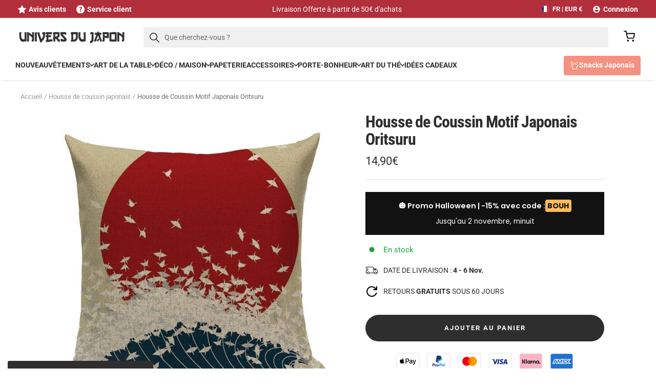

--- FILE ---
content_type: text/html; charset=utf-8
request_url: https://universdujapon.com/products/housse-coussin-motif-japonais-oritsuru
body_size: 64810
content:
<!doctype html><html class="no-js" lang="fr" dir="ltr">
  <head>
    <meta charset="utf-8">
    <meta name="viewport" content="width=device-width, initial-scale=1.0, height=device-height, minimum-scale=1.0, maximum-scale=1.0">
    <meta name="theme-color" content="#ffffff">

    <title>Housse de Coussin Motif Japonais Oritsuru | Univers du Japon</title><meta name="description" content="Chargée de symboles japonais, cette housse de coussin fera souffler un air japonisant dans votre déco intérieure. Taille : 45cm x 45cm."><link rel="canonical" href="https://universdujapon.com/products/housse-coussin-motif-japonais-oritsuru"><link rel="shortcut icon" href="//universdujapon.com/cdn/shop/files/Favicon-univers_du_japon_96x96.png?v=1636880095" type="image/png"><link rel="preconnect" href="https://cdn.shopify.com">
    <link rel="dns-prefetch" href="https://productreviews.shopifycdn.com">
    <link rel="dns-prefetch" href="https://www.google-analytics.com"><link rel="preconnect" href="https://fonts.shopifycdn.com" crossorigin><link rel="preload" as="style" href="//universdujapon.com/cdn/shop/t/115/assets/theme.css?v=14244238838647132371746709064">
    <link rel="preload" as="style" href="//universdujapon.com/cdn/shop/t/115/assets/custom.css?v=171120063755613243751749103721">
    <link rel="preload" as="script" href="//universdujapon.com/cdn/shop/t/115/assets/vendor.min.js?v=47653863866131986491746709062">
    <link rel="preload" as="script" href="//universdujapon.com/cdn/shop/t/115/assets/theme.min.js?v=68883760597895953961747225369">
    <link rel="preload" as="script" href="//universdujapon.com/cdn/shop/t/115/assets/custom.min.js?v=174877704809260545791746709048"><link rel="preload" as="fetch" href="/products/housse-coussin-motif-japonais-oritsuru.js" crossorigin><link rel="preload" as="script" href="//universdujapon.com/cdn/shop/t/115/assets/flickity.js?v=176646718982628074891746709057"><meta property="og:type" content="product">
  <meta property="og:title" content="Housse de Coussin Motif Japonais Oritsuru">
  <meta property="product:price:amount" content="14,90">
  <meta property="product:price:currency" content="EUR"><meta property="og:image" content="http://universdujapon.com/cdn/shop/products/housse-de-coussin-motif-japonais-oritsuru-596.jpg?v=1664271997">
  <meta property="og:image:secure_url" content="https://universdujapon.com/cdn/shop/products/housse-de-coussin-motif-japonais-oritsuru-596.jpg?v=1664271997">
  <meta property="og:image:width" content="800">
  <meta property="og:image:height" content="800"><meta property="og:description" content="Chargée de symboles japonais, cette housse de coussin fera souffler un air japonisant dans votre déco intérieure. Taille : 45cm x 45cm."><meta property="og:url" content="https://universdujapon.com/products/housse-coussin-motif-japonais-oritsuru">
<meta property="og:site_name" content="Univers du Japon"><meta name="twitter:card" content="summary"><meta name="twitter:title" content="Housse de Coussin Motif Japonais Oritsuru">
  <meta name="twitter:description" content="La housse de coussin au motif japonais représentant un envol de grues origami
Chargée de symboles japonais, cette housse de coussin fera souffler un air japonisant dans votre déco intérieure. Sur son imprimé, on peut voir une gigantesque vague bleue dont l&#39;écume blanche se transforme en une nuée de grues origami s&#39;envolant vers un soleil rouge.
DÉTAILS DE LA HOUSSE DE COUSSIN

Dimensions de la housse : 45 cm x 45 cm
Matière : lin et coton
Housse amovible avec système de fermeture éclair
Imprimé sur un seul côté du coussin
Lavable en machine à 30°C / Ne pas passer au sèche-linge


Note : le coussin n&#39;est pas fourni avec la housse.
 "><meta name="twitter:image" content="https://universdujapon.com/cdn/shop/products/housse-de-coussin-motif-japonais-oritsuru-596_1200x1200_crop_center.jpg?v=1664271997">
  <meta name="twitter:image:alt" content="Housse de Coussin Motif Japonais Oritsuru">
    
  <script type="application/ld+json">
  {
    "@context": "https://schema.org",
    "@type": "Product",
    "productID": 4201107062877,
    "itemCondition": "https://schema.org/NewCondition",
    "offers": [{
          "@type": "Offer",
          "name": "Default Title",
          "availability":"https://schema.org/InStock",
          "price": 14.9,
          "priceCurrency": "EUR",
          "priceValidUntil": "2025-11-13",
          "itemCondition": "https://schema.org/NewCondition","sku": "UDJ-HOUSS008",
"hasMerchantReturnPolicy" : {"@type":"MerchantReturnPolicy","returnPolicyCategory":"https:\/\/schema.org\/MerchantReturnFiniteReturnWindow","merchantReturnDays":30,"returnMethod":"https:\/\/schema.org\/ReturnByMail","returnFees":"https:\/\/schema.org\/ReturnFeesCustomerResponsibility","itemCondition":"https:\/\/schema.org\/NewCondition","merchantReturnLink":"https:\/\/universdujapon.com\/pages\/politique-de-retour"},"shippingDetails" : {"@type":"OfferShippingDetails","shippingSettingsLink":"https:\/\/universdujapon.com\/pages\/livraison","deliveryTime":{"@type":"ShippingDeliveryTime","transitTime":{"@type":"QuantitativeValue","minValue":2,"maxValue":4,"unitCode":"DAY"}},"shippingOrigin":{"@type":"DefinedRegion","addressCountry":"FR"}},"url": "/products/housse-coussin-motif-japonais-oritsuru?variant=30447642378333"
        }
],"aggregateRating": { 
        "@type": "AggregateRating",      
        "ratingValue": "4.6",      
        "reviewCount": "8"   
      },"brand": {
      "@type": "Brand",
      "name": "Univers du Japon"
    },
    "name": "Housse de Coussin Motif Japonais Oritsuru",
    "description": "La housse de coussin au motif japonais représentant un envol de grues origami\nChargée de symboles japonais, cette housse de coussin fera souffler un air japonisant dans votre déco intérieure. Sur son imprimé, on peut voir une gigantesque vague bleue dont l'écume blanche se transforme en une nuée de grues origami s'envolant vers un soleil rouge.\nDÉTAILS DE LA HOUSSE DE COUSSIN\n\nDimensions de la housse : 45 cm x 45 cm\nMatière : lin et coton\nHousse amovible avec système de fermeture éclair\nImprimé sur un seul côté du coussin\nLavable en machine à 30°C \/ Ne pas passer au sèche-linge\n\n\nNote : le coussin n'est pas fourni avec la housse.\n ",
    "category": "housse de coussin japonais",
    "url": "/products/housse-coussin-motif-japonais-oritsuru",
    "sku": "UDJ-HOUSS008",
    "image": {
      "@type": "ImageObject",
      "url": "https://universdujapon.com/cdn/shop/products/housse-de-coussin-motif-japonais-oritsuru-596.jpg?v=1664271997&width=1024",
      "image": "https://universdujapon.com/cdn/shop/products/housse-de-coussin-motif-japonais-oritsuru-596.jpg?v=1664271997&width=1024",
      "name": "Housse de Coussin Motif Japonais Oritsuru",
      "width": "1024",
      "height": "1024"
    }
  }
  </script>



  <script type="application/ld+json">
  {
    "@context": "https://schema.org",
    "@type": "BreadcrumbList",
  "itemListElement": [{
      "@type": "ListItem",
      "position": 1,
      "name": "Accueil",
      "item": "https://universdujapon.com"
    },{
          "@type": "ListItem",
          "position": 2,
          "name": "Housse de coussin japonais",
          "item": "https://universdujapon.com/collections/housse-de-coussin-japonais"
        }, {
          "@type": "ListItem",
          "position": 3,
          "name": "Housse de Coussin Motif Japonais Oritsuru",
          "item": "https://universdujapon.com/products/housse-coussin-motif-japonais-oritsuru"
        }]
  }
  </script>


    <link rel="preload" href="//universdujapon.com/cdn/fonts/roboto_condensed/robotocondensed_n7.0c73a613503672be244d2f29ab6ddd3fc3cc69ae.woff2" as="font" type="font/woff2" crossorigin><link rel="preload" href="//universdujapon.com/cdn/fonts/roboto/roboto_n4.2019d890f07b1852f56ce63ba45b2db45d852cba.woff2" as="font" type="font/woff2" crossorigin><style>
  /* Typography (heading) */
  @font-face {
  font-family: "Roboto Condensed";
  font-weight: 700;
  font-style: normal;
  font-display: swap;
  src: url("//universdujapon.com/cdn/fonts/roboto_condensed/robotocondensed_n7.0c73a613503672be244d2f29ab6ddd3fc3cc69ae.woff2") format("woff2"),
       url("//universdujapon.com/cdn/fonts/roboto_condensed/robotocondensed_n7.ef6ece86ba55f49c27c4904a493c283a40f3a66e.woff") format("woff");
}

@font-face {
  font-family: "Roboto Condensed";
  font-weight: 700;
  font-style: italic;
  font-display: swap;
  src: url("//universdujapon.com/cdn/fonts/roboto_condensed/robotocondensed_i7.bed9f3a01efda68cdff8b63e6195c957a0da68cb.woff2") format("woff2"),
       url("//universdujapon.com/cdn/fonts/roboto_condensed/robotocondensed_i7.9ca5759a0bcf75a82b270218eab4c83ec254abf8.woff") format("woff");
}

/* Typography (body) */
  @font-face {
  font-family: Roboto;
  font-weight: 400;
  font-style: normal;
  font-display: swap;
  src: url("//universdujapon.com/cdn/fonts/roboto/roboto_n4.2019d890f07b1852f56ce63ba45b2db45d852cba.woff2") format("woff2"),
       url("//universdujapon.com/cdn/fonts/roboto/roboto_n4.238690e0007583582327135619c5f7971652fa9d.woff") format("woff");
}

@font-face {
  font-family: Roboto;
  font-weight: 400;
  font-style: italic;
  font-display: swap;
  src: url("//universdujapon.com/cdn/fonts/roboto/roboto_i4.57ce898ccda22ee84f49e6b57ae302250655e2d4.woff2") format("woff2"),
       url("//universdujapon.com/cdn/fonts/roboto/roboto_i4.b21f3bd061cbcb83b824ae8c7671a82587b264bf.woff") format("woff");
}

@font-face {
  font-family: Roboto;
  font-weight: 700;
  font-style: normal;
  font-display: swap;
  src: url("//universdujapon.com/cdn/fonts/roboto/roboto_n7.f38007a10afbbde8976c4056bfe890710d51dec2.woff2") format("woff2"),
       url("//universdujapon.com/cdn/fonts/roboto/roboto_n7.94bfdd3e80c7be00e128703d245c207769d763f9.woff") format("woff");
}

@font-face {
  font-family: Roboto;
  font-weight: 700;
  font-style: italic;
  font-display: swap;
  src: url("//universdujapon.com/cdn/fonts/roboto/roboto_i7.7ccaf9410746f2c53340607c42c43f90a9005937.woff2") format("woff2"),
       url("//universdujapon.com/cdn/fonts/roboto/roboto_i7.49ec21cdd7148292bffea74c62c0df6e93551516.woff") format("woff");
}

:root {--heading-color: 46, 46, 46;
    --text-color: 46, 46, 46;
    --background: 255, 255, 255;
    --secondary-background: 247, 247, 247;
    --border-color: 224, 224, 224;
    --border-color-darker: 171, 171, 171;
    --success-color: 169, 193, 191;
    --success-background: 238, 243, 242;
    --error-color: 177, 46, 59;
    --error-background: 250, 240, 241;
    --primary-button-background: 46, 46, 46;
    --primary-button-text-color: 255, 255, 255;
    --secondary-button-background: 169, 193, 191;
    --secondary-button-text-color: 255, 255, 255;
    --product-star-rating: 227, 158, 0;
    --product-on-sale-accent: 72, 171, 135;
    --product-sold-out-accent: 46, 46, 46;
    --product-custom-label-background: 169, 193, 191;
    --product-custom-label-text-color: 0, 0, 0;
    --product-custom-label-2-background: 246, 241, 237;
    --product-custom-label-2-text-color: 0, 0, 0;
    --product-low-stock-text-color: 204, 85, 0;
    --product-in-stock-text-color: 30, 159, 60;
    --loading-bar-background: 46, 46, 46;

    /* We duplicate some "base" colors as root colors, which is useful to use on drawer elements or popover without. Those should not be overridden to avoid issues */
    --root-heading-color: 46, 46, 46;
    --root-text-color: 46, 46, 46;
    --root-background: 255, 255, 255;
    --root-border-color: 224, 224, 224;
    --root-primary-button-background: 46, 46, 46;
    --root-primary-button-text-color: 255, 255, 255;

    /* Custom brand colors */
    --color-primary-1: 177, 46, 59;
    --color-primary-2: , , ;
    --color-secondary-1: 46, 46, 46;
    --color-secondary-2: 27, 31, 35;
    --color-contrasting-1: 247, 247, 247;
    --color-contrasting-2: 217, 95, 105;

    --base-font-size: 15px;
    --heading-font-family: "Roboto Condensed", sans-serif;
    --heading-font-weight: 700;
    --heading-font-style: normal;
    --heading-text-transform: normal;
    --text-font-family: Roboto, sans-serif;
    --text-font-weight: 400;
    --text-font-style: normal;
    --text-font-bold-weight: 700;

    /* Typography (font size) */
    --heading-xxsmall-font-size: 10px;
    --heading-xsmall-font-size: 10px;
    --heading-small-font-size: 11px;
    --heading-large-font-size: 24px;
    --heading-h1-font-size: 22px;
    --heading-h2-font-size: 22px;
    --heading-h3-font-size: 17px;
    --heading-h4-font-size: 16px;
    --heading-h5-font-size: 14px;
    --heading-h6-font-size: 12px;

    /* Control the look and feel of the theme by changing radius of various elements */
    --button-border-radius: 30px;
    --block-border-radius: 0px;
    --block-border-radius-reduced: 0px;
    --color-swatch-border-radius: 100%;

    /* Button size */
    --button-height: 48px;
    --button-small-height: 40px;

    /* Form related */
    --form-input-field-height: 48px;
    --form-input-gap: 16px;
    --form-submit-margin: 24px;

    /* Product listing related variables */
    --product-list-block-spacing: 32px;

    /* Video related */
    --play-button-background: 255, 255, 255;
    --play-button-arrow: 46, 46, 46;

    /* RTL support */
    --transform-logical-flip: 1;
    --transform-origin-start: left;
    --transform-origin-end: right;

    /* Other */
    --zoom-cursor-svg-url: url(//universdujapon.com/cdn/shop/t/115/assets/zoom-cursor.svg?v=23032746280010648461746709072);
    --arrow-right-svg-url: url(//universdujapon.com/cdn/shop/t/115/assets/arrow-right.svg?v=37125588863929522331746709069);
    --arrow-left-svg-url: url(//universdujapon.com/cdn/shop/t/115/assets/arrow-left.svg?v=72704018666182337441746709070);

    /* Some useful variables that we can reuse in our CSS. Some explanation are needed for some of them:
       - container-max-width-minus-gutters: represents the container max width without the edge gutters
       - container-outer-width: considering the screen width, represent all the space outside the container
       - container-outer-margin: same as container-outer-width but get set to 0 inside a container
       - container-inner-width: the effective space inside the container (minus gutters)
       - grid-column-width: represents the width of a single column of the grid
       - vertical-breather: this is a variable that defines the global "spacing" between sections, and inside the section
                            to create some "breath" and minimum spacing
     */
    --container-max-width: 1600px;
    --container-gutter: 24px;
    --container-max-width-minus-gutters: calc(var(--container-max-width) - (var(--container-gutter)) * 2);
    --container-outer-width: max(calc((100vw - var(--container-max-width-minus-gutters)) / 2), var(--container-gutter));
    --container-outer-margin: var(--container-outer-width);
    --container-inner-width: calc(100vw - var(--container-outer-width) * 2);

    --grid-column-count: 10;
    --grid-gap: 24px;
    --grid-column-width: calc((100vw - var(--container-outer-width) * 2 - var(--grid-gap) * (var(--grid-column-count) - 1)) / var(--grid-column-count));

    --vertical-breather: 48px;
    --vertical-breather-tight: 48px;

    /* Shopify related variables */
    --payment-terms-background-color: #ffffff;
  }

  /* button overlay contrast */.button--primary {
      --button-overlay-color: rgba(255, 255, 255, 0.07);
      background-image: linear-gradient(
          0deg,
          rgb(var(--button-background)),
          rgb(var(--button-background)) 10%,
          var(--button-overlay-color) 10%,
          var(--button-overlay-color) 100%
        ),
        linear-gradient(rgb(var(--button-background)), rgb(var(--button-background))) !important;
    }

  @media screen and (min-width: 741px) {
    :root {
      --container-gutter: 40px;
      --grid-column-count: 20;
      --vertical-breather: 64px;
      --vertical-breather-tight: 64px;

      /* Typography (font size) */
      --heading-xsmall-font-size: 11px;
      --heading-small-font-size: 12px;
      --heading-large-font-size: 36px;
      --heading-h1-font-size: 32px;
      --heading-h2-font-size: 28px;
      --heading-h3-font-size: 23px;
      --heading-h4-font-size: 18px;
      --heading-h5-font-size: 16px;
      --heading-h6-font-size: 14px;

      /* Form related */
      --form-input-field-height: 52px;
      --form-submit-margin: 32px;

      /* Button size */
      --button-height: 52px;
      --button-small-height: 44px;
    }
  }

  @media screen and (min-width: 1200px) {
    :root {
      --vertical-breather: 80px;
      --vertical-breather-tight: 64px;
      --product-list-block-spacing: 48px;
    }
  }

  @media screen and (min-width: 1600px) {
    :root {
      --vertical-breather: 90px;
      --vertical-breather-tight: 64px;
    }
  }
</style>
    <script>
  // This allows to expose several variables to the global scope, to be used in scripts
  window.themeVariables = {
    settings: {
      direction: "ltr",
      pageType: "product",
      cartCount: 0,
      moneyFormat: "{{amount_with_comma_separator}}€",
      moneyWithCurrencyFormat: "€{{amount_with_comma_separator}} EUR",
      showVendor: false,
      discountMode: "percentage",
      currencyCodeEnabled: false,
      cartType: "page",
      cartCurrency: "EUR",
      mobileZoomFactor: 2.5
    },

    routes: {
      host: "universdujapon.com",
      rootUrl: "\/",
      rootUrlWithoutSlash: '',
      cartUrl: "\/cart",
      cartAddUrl: "\/cart\/add",
      cartChangeUrl: "\/cart\/change",
      searchUrl: "\/search",
      predictiveSearchUrl: "\/search\/suggest",
      productRecommendationsUrl: "\/recommendations\/products"
    },

    strings: {
      accessibilityDelete: "Supprimer",
      accessibilityClose: "Fermer",
      collectionSoldOut: "Epuisé",
      collectionDiscount: "Economisez @savings@",
      productSalePrice: "Prix de vente",
      productRegularPrice: "Prix normal",
      productFormUnavailable: "Indisponible",
      productFormSoldOut: "Indisponible",
      productFormPreOrder: "Pre-commander",
      productFormAddToCart: "Ajouter au panier",
      searchNoResults: "Aucun résultat n\u0026#39;a été retourné.",
      searchNewSearch: "Nouvelle recherche",
      searchProducts: "Produits",
      searchArticles: "Blog",
      searchPages: "Pages",
      searchCollections: "Collections",
      cartViewCart: "Voir panier",
      cartItemAdded: "Produit ajouté à votre panier !",
      cartItemAddedShort: "Ajouté au panier !",
      cartAddOrderNote: "Ajouter une note",
      cartEditOrderNote: "Modifier la note",
      shippingEstimatorNoResults: "Désolé, nous ne livrons pas à votre destination.",
      shippingEstimatorOneResult: "Il y a un frais d\u0026#39;envoi pour votre adresse :",
      shippingEstimatorMultipleResults: "Il y a plusieurs frais d\u0026#39;envoi pour votre adresse :",
      shippingEstimatorError: "Une ou plusieurs erreurs se sont produites lors de la récupération des frais d\u0026#39;envoi :"
    },

    libs: {
      flickity: "\/\/universdujapon.com\/cdn\/shop\/t\/115\/assets\/flickity.js?v=176646718982628074891746709057",
      photoswipe: "\/\/universdujapon.com\/cdn\/shop\/t\/115\/assets\/photoswipe.js?v=132268647426145925301746709056",
      qrCode: "\/\/universdujapon.com\/cdn\/shopifycloud\/storefront\/assets\/themes_support\/vendor\/qrcode-3f2b403b.js"
    },

    breakpoints: {
      phone: 'screen and (max-width: 740px)',
      tablet: 'screen and (min-width: 741px) and (max-width: 999px)',
      tabletAndUp: 'screen and (min-width: 741px)',
      pocket: 'screen and (max-width: 999px)',
      lap: 'screen and (min-width: 1000px) and (max-width: 1199px)',
      lapAndUp: 'screen and (min-width: 1000px)',
      desktop: 'screen and (min-width: 1200px)',
      wide: 'screen and (min-width: 1400px)'
    }
  };

  window.addEventListener('pageshow', async () => {
    const cartContent = await (await fetch(`${window.themeVariables.routes.cartUrl}.js`, {cache: 'reload'})).json();
    document.documentElement.dispatchEvent(new CustomEvent('cart:refresh', {detail: {cart: cartContent}}));
  });

  if ('noModule' in HTMLScriptElement.prototype) {
    // Old browsers (like IE) that does not support module will be considered as if not executing JS at all
    document.documentElement.className = document.documentElement.className.replace('no-js', 'js');

    requestAnimationFrame(() => {
      const viewportHeight = (window.visualViewport ? window.visualViewport.height : document.documentElement.clientHeight);
      document.documentElement.style.setProperty('--window-height',viewportHeight + 'px');
    });
  }// We save the product ID in local storage to be eventually used for recently viewed section
    try {
      const items = JSON.parse(localStorage.getItem('theme:recently-viewed-products') || '[]');

      // We check if the current product already exists, and if it does not, we add it at the start
      if (!items.includes(4201107062877)) {
        items.unshift(4201107062877);
      }

      localStorage.setItem('theme:recently-viewed-products', JSON.stringify(items.slice(0, 20)));
    } catch (e) {
      // Safari in private mode does not allow setting item, we silently fail
    }</script>

    <link rel="stylesheet" href="//universdujapon.com/cdn/shop/t/115/assets/theme.css?v=14244238838647132371746709064">
    <link rel="stylesheet" href="//universdujapon.com/cdn/shop/t/115/assets/custom.css?v=171120063755613243751749103721">
    <script defer src="//universdujapon.com/cdn/shop/t/115/assets/vendor.min.js?v=47653863866131986491746709062"></script>
    <script defer src="//universdujapon.com/cdn/shop/t/115/assets/theme.min.js?v=68883760597895953961747225369"></script>
    <script defer src="//universdujapon.com/cdn/shop/t/115/assets/custom.min.js?v=174877704809260545791746709048"></script>
  

    <script>window.performance && window.performance.mark && window.performance.mark('shopify.content_for_header.start');</script><meta name="facebook-domain-verification" content="42atr9j97mf7nhk05c3kk8lx8mcjrk">
<meta id="shopify-digital-wallet" name="shopify-digital-wallet" content="/25529843805/digital_wallets/dialog">
<meta name="shopify-checkout-api-token" content="7cc30d1b2713e83b1d50d8b56f1cd943">
<meta id="in-context-paypal-metadata" data-shop-id="25529843805" data-venmo-supported="false" data-environment="production" data-locale="fr_FR" data-paypal-v4="true" data-currency="EUR">
<link rel="alternate" type="application/json+oembed" href="https://universdujapon.com/products/housse-coussin-motif-japonais-oritsuru.oembed">
<script async="async" src="/checkouts/internal/preloads.js?locale=fr-FR"></script>
<script id="apple-pay-shop-capabilities" type="application/json">{"shopId":25529843805,"countryCode":"FR","currencyCode":"EUR","merchantCapabilities":["supports3DS"],"merchantId":"gid:\/\/shopify\/Shop\/25529843805","merchantName":"Univers du Japon","requiredBillingContactFields":["postalAddress","email","phone"],"requiredShippingContactFields":["postalAddress","email","phone"],"shippingType":"shipping","supportedNetworks":["visa","masterCard","amex","maestro"],"total":{"type":"pending","label":"Univers du Japon","amount":"1.00"},"shopifyPaymentsEnabled":true,"supportsSubscriptions":true}</script>
<script id="shopify-features" type="application/json">{"accessToken":"7cc30d1b2713e83b1d50d8b56f1cd943","betas":["rich-media-storefront-analytics"],"domain":"universdujapon.com","predictiveSearch":true,"shopId":25529843805,"locale":"fr"}</script>
<script>var Shopify = Shopify || {};
Shopify.shop = "japon-avenue.myshopify.com";
Shopify.locale = "fr";
Shopify.currency = {"active":"EUR","rate":"1.0"};
Shopify.country = "FR";
Shopify.theme = {"name":"Theme UDJ • v1.5.0","id":180680425796,"schema_name":"Focal","schema_version":"10.1.3","theme_store_id":null,"role":"main"};
Shopify.theme.handle = "null";
Shopify.theme.style = {"id":null,"handle":null};
Shopify.cdnHost = "universdujapon.com/cdn";
Shopify.routes = Shopify.routes || {};
Shopify.routes.root = "/";</script>
<script type="module">!function(o){(o.Shopify=o.Shopify||{}).modules=!0}(window);</script>
<script>!function(o){function n(){var o=[];function n(){o.push(Array.prototype.slice.apply(arguments))}return n.q=o,n}var t=o.Shopify=o.Shopify||{};t.loadFeatures=n(),t.autoloadFeatures=n()}(window);</script>
<script id="shop-js-analytics" type="application/json">{"pageType":"product"}</script>
<script defer="defer" async type="module" src="//universdujapon.com/cdn/shopifycloud/shop-js/modules/v2/client.init-shop-cart-sync_D53yOFxz.fr.esm.js"></script>
<script defer="defer" async type="module" src="//universdujapon.com/cdn/shopifycloud/shop-js/modules/v2/chunk.common_OlNb1LrD.esm.js"></script>
<script type="module">
  await import("//universdujapon.com/cdn/shopifycloud/shop-js/modules/v2/client.init-shop-cart-sync_D53yOFxz.fr.esm.js");
await import("//universdujapon.com/cdn/shopifycloud/shop-js/modules/v2/chunk.common_OlNb1LrD.esm.js");

  window.Shopify.SignInWithShop?.initShopCartSync?.({"fedCMEnabled":true,"windoidEnabled":true});

</script>
<script>(function() {
  var isLoaded = false;
  function asyncLoad() {
    if (isLoaded) return;
    isLoaded = true;
    var urls = ["https:\/\/loox.io\/widget\/VkZ1DLwhxw\/loox.1562605374627.js?shop=japon-avenue.myshopify.com","https:\/\/ecommplugins-scripts.trustpilot.com\/v2.1\/js\/header.min.js?settings=eyJrZXkiOiJNU2lnQXN4dXIxUDVRV3oyIiwicyI6Im5vbmUifQ==\u0026v=2.5\u0026shop=japon-avenue.myshopify.com","https:\/\/ecommplugins-trustboxsettings.trustpilot.com\/japon-avenue.myshopify.com.js?settings=1726049413746\u0026shop=japon-avenue.myshopify.com","https:\/\/widget.trustpilot.com\/bootstrap\/v5\/tp.widget.sync.bootstrap.min.js?shop=japon-avenue.myshopify.com","\/\/cdn.shopify.com\/proxy\/cc991213a1fa915eafba21df772fc1cf1fe47fed3e5c945cd429937965df7302\/api.goaffpro.com\/loader.js?shop=japon-avenue.myshopify.com\u0026sp-cache-control=cHVibGljLCBtYXgtYWdlPTkwMA"];
    for (var i = 0; i < urls.length; i++) {
      var s = document.createElement('script');
      s.type = 'text/javascript';
      s.async = true;
      s.src = urls[i];
      var x = document.getElementsByTagName('script')[0];
      x.parentNode.insertBefore(s, x);
    }
  };
  if(window.attachEvent) {
    window.attachEvent('onload', asyncLoad);
  } else {
    window.addEventListener('load', asyncLoad, false);
  }
})();</script>
<script id="__st">var __st={"a":25529843805,"offset":3600,"reqid":"73a45dc0-54b0-45d3-aaac-c4a69c9e97cd-1762124704","pageurl":"universdujapon.com\/products\/housse-coussin-motif-japonais-oritsuru","u":"ffccdb53298d","p":"product","rtyp":"product","rid":4201107062877};</script>
<script>window.ShopifyPaypalV4VisibilityTracking = true;</script>
<script id="captcha-bootstrap">!function(){'use strict';const t='contact',e='account',n='new_comment',o=[[t,t],['blogs',n],['comments',n],[t,'customer']],c=[[e,'customer_login'],[e,'guest_login'],[e,'recover_customer_password'],[e,'create_customer']],r=t=>t.map((([t,e])=>`form[action*='/${t}']:not([data-nocaptcha='true']) input[name='form_type'][value='${e}']`)).join(','),a=t=>()=>t?[...document.querySelectorAll(t)].map((t=>t.form)):[];function s(){const t=[...o],e=r(t);return a(e)}const i='password',u='form_key',d=['recaptcha-v3-token','g-recaptcha-response','h-captcha-response',i],f=()=>{try{return window.sessionStorage}catch{return}},m='__shopify_v',_=t=>t.elements[u];function p(t,e,n=!1){try{const o=window.sessionStorage,c=JSON.parse(o.getItem(e)),{data:r}=function(t){const{data:e,action:n}=t;return t[m]||n?{data:e,action:n}:{data:t,action:n}}(c);for(const[e,n]of Object.entries(r))t.elements[e]&&(t.elements[e].value=n);n&&o.removeItem(e)}catch(o){console.error('form repopulation failed',{error:o})}}const l='form_type',E='cptcha';function T(t){t.dataset[E]=!0}const w=window,h=w.document,L='Shopify',v='ce_forms',y='captcha';let A=!1;((t,e)=>{const n=(g='f06e6c50-85a8-45c8-87d0-21a2b65856fe',I='https://cdn.shopify.com/shopifycloud/storefront-forms-hcaptcha/ce_storefront_forms_captcha_hcaptcha.v1.5.2.iife.js',D={infoText:'Protégé par hCaptcha',privacyText:'Confidentialité',termsText:'Conditions'},(t,e,n)=>{const o=w[L][v],c=o.bindForm;if(c)return c(t,g,e,D).then(n);var r;o.q.push([[t,g,e,D],n]),r=I,A||(h.body.append(Object.assign(h.createElement('script'),{id:'captcha-provider',async:!0,src:r})),A=!0)});var g,I,D;w[L]=w[L]||{},w[L][v]=w[L][v]||{},w[L][v].q=[],w[L][y]=w[L][y]||{},w[L][y].protect=function(t,e){n(t,void 0,e),T(t)},Object.freeze(w[L][y]),function(t,e,n,w,h,L){const[v,y,A,g]=function(t,e,n){const i=e?o:[],u=t?c:[],d=[...i,...u],f=r(d),m=r(i),_=r(d.filter((([t,e])=>n.includes(e))));return[a(f),a(m),a(_),s()]}(w,h,L),I=t=>{const e=t.target;return e instanceof HTMLFormElement?e:e&&e.form},D=t=>v().includes(t);t.addEventListener('submit',(t=>{const e=I(t);if(!e)return;const n=D(e)&&!e.dataset.hcaptchaBound&&!e.dataset.recaptchaBound,o=_(e),c=g().includes(e)&&(!o||!o.value);(n||c)&&t.preventDefault(),c&&!n&&(function(t){try{if(!f())return;!function(t){const e=f();if(!e)return;const n=_(t);if(!n)return;const o=n.value;o&&e.removeItem(o)}(t);const e=Array.from(Array(32),(()=>Math.random().toString(36)[2])).join('');!function(t,e){_(t)||t.append(Object.assign(document.createElement('input'),{type:'hidden',name:u})),t.elements[u].value=e}(t,e),function(t,e){const n=f();if(!n)return;const o=[...t.querySelectorAll(`input[type='${i}']`)].map((({name:t})=>t)),c=[...d,...o],r={};for(const[a,s]of new FormData(t).entries())c.includes(a)||(r[a]=s);n.setItem(e,JSON.stringify({[m]:1,action:t.action,data:r}))}(t,e)}catch(e){console.error('failed to persist form',e)}}(e),e.submit())}));const S=(t,e)=>{t&&!t.dataset[E]&&(n(t,e.some((e=>e===t))),T(t))};for(const o of['focusin','change'])t.addEventListener(o,(t=>{const e=I(t);D(e)&&S(e,y())}));const B=e.get('form_key'),M=e.get(l),P=B&&M;t.addEventListener('DOMContentLoaded',(()=>{const t=y();if(P)for(const e of t)e.elements[l].value===M&&p(e,B);[...new Set([...A(),...v().filter((t=>'true'===t.dataset.shopifyCaptcha))])].forEach((e=>S(e,t)))}))}(h,new URLSearchParams(w.location.search),n,t,e,['guest_login'])})(!0,!0)}();</script>
<script integrity="sha256-52AcMU7V7pcBOXWImdc/TAGTFKeNjmkeM1Pvks/DTgc=" data-source-attribution="shopify.loadfeatures" defer="defer" src="//universdujapon.com/cdn/shopifycloud/storefront/assets/storefront/load_feature-81c60534.js" crossorigin="anonymous"></script>
<script data-source-attribution="shopify.dynamic_checkout.dynamic.init">var Shopify=Shopify||{};Shopify.PaymentButton=Shopify.PaymentButton||{isStorefrontPortableWallets:!0,init:function(){window.Shopify.PaymentButton.init=function(){};var t=document.createElement("script");t.src="https://universdujapon.com/cdn/shopifycloud/portable-wallets/latest/portable-wallets.fr.js",t.type="module",document.head.appendChild(t)}};
</script>
<script data-source-attribution="shopify.dynamic_checkout.buyer_consent">
  function portableWalletsHideBuyerConsent(e){var t=document.getElementById("shopify-buyer-consent"),n=document.getElementById("shopify-subscription-policy-button");t&&n&&(t.classList.add("hidden"),t.setAttribute("aria-hidden","true"),n.removeEventListener("click",e))}function portableWalletsShowBuyerConsent(e){var t=document.getElementById("shopify-buyer-consent"),n=document.getElementById("shopify-subscription-policy-button");t&&n&&(t.classList.remove("hidden"),t.removeAttribute("aria-hidden"),n.addEventListener("click",e))}window.Shopify?.PaymentButton&&(window.Shopify.PaymentButton.hideBuyerConsent=portableWalletsHideBuyerConsent,window.Shopify.PaymentButton.showBuyerConsent=portableWalletsShowBuyerConsent);
</script>
<script data-source-attribution="shopify.dynamic_checkout.cart.bootstrap">document.addEventListener("DOMContentLoaded",(function(){function t(){return document.querySelector("shopify-accelerated-checkout-cart, shopify-accelerated-checkout")}if(t())Shopify.PaymentButton.init();else{new MutationObserver((function(e,n){t()&&(Shopify.PaymentButton.init(),n.disconnect())})).observe(document.body,{childList:!0,subtree:!0})}}));
</script>
<link id="shopify-accelerated-checkout-styles" rel="stylesheet" media="screen" href="https://universdujapon.com/cdn/shopifycloud/portable-wallets/latest/accelerated-checkout-backwards-compat.css" crossorigin="anonymous">
<style id="shopify-accelerated-checkout-cart">
        #shopify-buyer-consent {
  margin-top: 1em;
  display: inline-block;
  width: 100%;
}

#shopify-buyer-consent.hidden {
  display: none;
}

#shopify-subscription-policy-button {
  background: none;
  border: none;
  padding: 0;
  text-decoration: underline;
  font-size: inherit;
  cursor: pointer;
}

#shopify-subscription-policy-button::before {
  box-shadow: none;
}

      </style>

<script>window.performance && window.performance.mark && window.performance.mark('shopify.content_for_header.end');</script>
  
	<script>var loox_global_hash = '1762116212448';</script><style>.loox-reviews-default { max-width: 1200px; margin: 0 auto; }.loox-rating .loox-icon { color:#FFCC4D; }
:root { --lxs-rating-icon-color: #FFCC4D; }</style>
    <!-- TrustBox script -->
<script type="text/javascript" src="//widget.trustpilot.com/bootstrap/v5/tp.widget.bootstrap.min.js" async></script>
<!-- End TrustBox script -->

<!-- BEGIN app block: shopify://apps/consentmo-gdpr/blocks/gdpr_cookie_consent/4fbe573f-a377-4fea-9801-3ee0858cae41 -->


<!-- END app block --><!-- BEGIN app block: shopify://apps/klaviyo-email-marketing-sms/blocks/klaviyo-onsite-embed/2632fe16-c075-4321-a88b-50b567f42507 -->












  <script async src="https://static.klaviyo.com/onsite/js/PBVqUC/klaviyo.js?company_id=PBVqUC"></script>
  <script>!function(){if(!window.klaviyo){window._klOnsite=window._klOnsite||[];try{window.klaviyo=new Proxy({},{get:function(n,i){return"push"===i?function(){var n;(n=window._klOnsite).push.apply(n,arguments)}:function(){for(var n=arguments.length,o=new Array(n),w=0;w<n;w++)o[w]=arguments[w];var t="function"==typeof o[o.length-1]?o.pop():void 0,e=new Promise((function(n){window._klOnsite.push([i].concat(o,[function(i){t&&t(i),n(i)}]))}));return e}}})}catch(n){window.klaviyo=window.klaviyo||[],window.klaviyo.push=function(){var n;(n=window._klOnsite).push.apply(n,arguments)}}}}();</script>

  
    <script id="viewed_product">
      if (item == null) {
        var _learnq = _learnq || [];

        var MetafieldReviews = null
        var MetafieldYotpoRating = null
        var MetafieldYotpoCount = null
        var MetafieldLooxRating = null
        var MetafieldLooxCount = null
        var okendoProduct = null
        var okendoProductReviewCount = null
        var okendoProductReviewAverageValue = null
        try {
          // The following fields are used for Customer Hub recently viewed in order to add reviews.
          // This information is not part of __kla_viewed. Instead, it is part of __kla_viewed_reviewed_items
          MetafieldReviews = {};
          MetafieldYotpoRating = null
          MetafieldYotpoCount = null
          MetafieldLooxRating = "4.6"
          MetafieldLooxCount = 8

          okendoProduct = null
          // If the okendo metafield is not legacy, it will error, which then requires the new json formatted data
          if (okendoProduct && 'error' in okendoProduct) {
            okendoProduct = null
          }
          okendoProductReviewCount = okendoProduct ? okendoProduct.reviewCount : null
          okendoProductReviewAverageValue = okendoProduct ? okendoProduct.reviewAverageValue : null
        } catch (error) {
          console.error('Error in Klaviyo onsite reviews tracking:', error);
        }

        var item = {
          Name: "Housse de Coussin Motif Japonais Oritsuru",
          ProductID: 4201107062877,
          Categories: ["Housse de coussin japonais"],
          ImageURL: "https://universdujapon.com/cdn/shop/products/housse-de-coussin-motif-japonais-oritsuru-596_grande.jpg?v=1664271997",
          URL: "https://universdujapon.com/products/housse-coussin-motif-japonais-oritsuru",
          Brand: "Univers du Japon",
          Price: "14,90€",
          Value: "14,90",
          CompareAtPrice: "0,00€"
        };
        _learnq.push(['track', 'Viewed Product', item]);
        _learnq.push(['trackViewedItem', {
          Title: item.Name,
          ItemId: item.ProductID,
          Categories: item.Categories,
          ImageUrl: item.ImageURL,
          Url: item.URL,
          Metadata: {
            Brand: item.Brand,
            Price: item.Price,
            Value: item.Value,
            CompareAtPrice: item.CompareAtPrice
          },
          metafields:{
            reviews: MetafieldReviews,
            yotpo:{
              rating: MetafieldYotpoRating,
              count: MetafieldYotpoCount,
            },
            loox:{
              rating: MetafieldLooxRating,
              count: MetafieldLooxCount,
            },
            okendo: {
              rating: okendoProductReviewAverageValue,
              count: okendoProductReviewCount,
            }
          }
        }]);
      }
    </script>
  




  <script>
    window.klaviyoReviewsProductDesignMode = false
  </script>







<!-- END app block --><!-- BEGIN app block: shopify://apps/sitemap-noindex-pro-seo/blocks/app-embed/4d815e2c-5af0-46ba-8301-d0f9cf660031 -->
<!-- END app block --><script src="https://cdn.shopify.com/extensions/709e1469-4e8c-40fb-b836-6784f1197056/fabrikator-inventory-assistant-10/assets/product-customizer.js" type="text/javascript" defer="defer"></script>
<script src="https://cdn.shopify.com/extensions/019a393b-9993-7da3-bdc6-95b3530be5df/consentmo-gdpr-464/assets/consentmo_cookie_consent.js" type="text/javascript" defer="defer"></script>
<link href="https://cdn.shopify.com/extensions/709e1469-4e8c-40fb-b836-6784f1197056/fabrikator-inventory-assistant-10/assets/product-customizer.css" rel="stylesheet" type="text/css" media="all">
<link href="https://monorail-edge.shopifysvc.com" rel="dns-prefetch">
<script>(function(){if ("sendBeacon" in navigator && "performance" in window) {try {var session_token_from_headers = performance.getEntriesByType('navigation')[0].serverTiming.find(x => x.name == '_s').description;} catch {var session_token_from_headers = undefined;}var session_cookie_matches = document.cookie.match(/_shopify_s=([^;]*)/);var session_token_from_cookie = session_cookie_matches && session_cookie_matches.length === 2 ? session_cookie_matches[1] : "";var session_token = session_token_from_headers || session_token_from_cookie || "";function handle_abandonment_event(e) {var entries = performance.getEntries().filter(function(entry) {return /monorail-edge.shopifysvc.com/.test(entry.name);});if (!window.abandonment_tracked && entries.length === 0) {window.abandonment_tracked = true;var currentMs = Date.now();var navigation_start = performance.timing.navigationStart;var payload = {shop_id: 25529843805,url: window.location.href,navigation_start,duration: currentMs - navigation_start,session_token,page_type: "product"};window.navigator.sendBeacon("https://monorail-edge.shopifysvc.com/v1/produce", JSON.stringify({schema_id: "online_store_buyer_site_abandonment/1.1",payload: payload,metadata: {event_created_at_ms: currentMs,event_sent_at_ms: currentMs}}));}}window.addEventListener('pagehide', handle_abandonment_event);}}());</script>
<script id="web-pixels-manager-setup">(function e(e,d,r,n,o){if(void 0===o&&(o={}),!Boolean(null===(a=null===(i=window.Shopify)||void 0===i?void 0:i.analytics)||void 0===a?void 0:a.replayQueue)){var i,a;window.Shopify=window.Shopify||{};var t=window.Shopify;t.analytics=t.analytics||{};var s=t.analytics;s.replayQueue=[],s.publish=function(e,d,r){return s.replayQueue.push([e,d,r]),!0};try{self.performance.mark("wpm:start")}catch(e){}var l=function(){var e={modern:/Edge?\/(1{2}[4-9]|1[2-9]\d|[2-9]\d{2}|\d{4,})\.\d+(\.\d+|)|Firefox\/(1{2}[4-9]|1[2-9]\d|[2-9]\d{2}|\d{4,})\.\d+(\.\d+|)|Chrom(ium|e)\/(9{2}|\d{3,})\.\d+(\.\d+|)|(Maci|X1{2}).+ Version\/(15\.\d+|(1[6-9]|[2-9]\d|\d{3,})\.\d+)([,.]\d+|)( \(\w+\)|)( Mobile\/\w+|) Safari\/|Chrome.+OPR\/(9{2}|\d{3,})\.\d+\.\d+|(CPU[ +]OS|iPhone[ +]OS|CPU[ +]iPhone|CPU IPhone OS|CPU iPad OS)[ +]+(15[._]\d+|(1[6-9]|[2-9]\d|\d{3,})[._]\d+)([._]\d+|)|Android:?[ /-](13[3-9]|1[4-9]\d|[2-9]\d{2}|\d{4,})(\.\d+|)(\.\d+|)|Android.+Firefox\/(13[5-9]|1[4-9]\d|[2-9]\d{2}|\d{4,})\.\d+(\.\d+|)|Android.+Chrom(ium|e)\/(13[3-9]|1[4-9]\d|[2-9]\d{2}|\d{4,})\.\d+(\.\d+|)|SamsungBrowser\/([2-9]\d|\d{3,})\.\d+/,legacy:/Edge?\/(1[6-9]|[2-9]\d|\d{3,})\.\d+(\.\d+|)|Firefox\/(5[4-9]|[6-9]\d|\d{3,})\.\d+(\.\d+|)|Chrom(ium|e)\/(5[1-9]|[6-9]\d|\d{3,})\.\d+(\.\d+|)([\d.]+$|.*Safari\/(?![\d.]+ Edge\/[\d.]+$))|(Maci|X1{2}).+ Version\/(10\.\d+|(1[1-9]|[2-9]\d|\d{3,})\.\d+)([,.]\d+|)( \(\w+\)|)( Mobile\/\w+|) Safari\/|Chrome.+OPR\/(3[89]|[4-9]\d|\d{3,})\.\d+\.\d+|(CPU[ +]OS|iPhone[ +]OS|CPU[ +]iPhone|CPU IPhone OS|CPU iPad OS)[ +]+(10[._]\d+|(1[1-9]|[2-9]\d|\d{3,})[._]\d+)([._]\d+|)|Android:?[ /-](13[3-9]|1[4-9]\d|[2-9]\d{2}|\d{4,})(\.\d+|)(\.\d+|)|Mobile Safari.+OPR\/([89]\d|\d{3,})\.\d+\.\d+|Android.+Firefox\/(13[5-9]|1[4-9]\d|[2-9]\d{2}|\d{4,})\.\d+(\.\d+|)|Android.+Chrom(ium|e)\/(13[3-9]|1[4-9]\d|[2-9]\d{2}|\d{4,})\.\d+(\.\d+|)|Android.+(UC? ?Browser|UCWEB|U3)[ /]?(15\.([5-9]|\d{2,})|(1[6-9]|[2-9]\d|\d{3,})\.\d+)\.\d+|SamsungBrowser\/(5\.\d+|([6-9]|\d{2,})\.\d+)|Android.+MQ{2}Browser\/(14(\.(9|\d{2,})|)|(1[5-9]|[2-9]\d|\d{3,})(\.\d+|))(\.\d+|)|K[Aa][Ii]OS\/(3\.\d+|([4-9]|\d{2,})\.\d+)(\.\d+|)/},d=e.modern,r=e.legacy,n=navigator.userAgent;return n.match(d)?"modern":n.match(r)?"legacy":"unknown"}(),u="modern"===l?"modern":"legacy",c=(null!=n?n:{modern:"",legacy:""})[u],f=function(e){return[e.baseUrl,"/wpm","/b",e.hashVersion,"modern"===e.buildTarget?"m":"l",".js"].join("")}({baseUrl:d,hashVersion:r,buildTarget:u}),m=function(e){var d=e.version,r=e.bundleTarget,n=e.surface,o=e.pageUrl,i=e.monorailEndpoint;return{emit:function(e){var a=e.status,t=e.errorMsg,s=(new Date).getTime(),l=JSON.stringify({metadata:{event_sent_at_ms:s},events:[{schema_id:"web_pixels_manager_load/3.1",payload:{version:d,bundle_target:r,page_url:o,status:a,surface:n,error_msg:t},metadata:{event_created_at_ms:s}}]});if(!i)return console&&console.warn&&console.warn("[Web Pixels Manager] No Monorail endpoint provided, skipping logging."),!1;try{return self.navigator.sendBeacon.bind(self.navigator)(i,l)}catch(e){}var u=new XMLHttpRequest;try{return u.open("POST",i,!0),u.setRequestHeader("Content-Type","text/plain"),u.send(l),!0}catch(e){return console&&console.warn&&console.warn("[Web Pixels Manager] Got an unhandled error while logging to Monorail."),!1}}}}({version:r,bundleTarget:l,surface:e.surface,pageUrl:self.location.href,monorailEndpoint:e.monorailEndpoint});try{o.browserTarget=l,function(e){var d=e.src,r=e.async,n=void 0===r||r,o=e.onload,i=e.onerror,a=e.sri,t=e.scriptDataAttributes,s=void 0===t?{}:t,l=document.createElement("script"),u=document.querySelector("head"),c=document.querySelector("body");if(l.async=n,l.src=d,a&&(l.integrity=a,l.crossOrigin="anonymous"),s)for(var f in s)if(Object.prototype.hasOwnProperty.call(s,f))try{l.dataset[f]=s[f]}catch(e){}if(o&&l.addEventListener("load",o),i&&l.addEventListener("error",i),u)u.appendChild(l);else{if(!c)throw new Error("Did not find a head or body element to append the script");c.appendChild(l)}}({src:f,async:!0,onload:function(){if(!function(){var e,d;return Boolean(null===(d=null===(e=window.Shopify)||void 0===e?void 0:e.analytics)||void 0===d?void 0:d.initialized)}()){var d=window.webPixelsManager.init(e)||void 0;if(d){var r=window.Shopify.analytics;r.replayQueue.forEach((function(e){var r=e[0],n=e[1],o=e[2];d.publishCustomEvent(r,n,o)})),r.replayQueue=[],r.publish=d.publishCustomEvent,r.visitor=d.visitor,r.initialized=!0}}},onerror:function(){return m.emit({status:"failed",errorMsg:"".concat(f," has failed to load")})},sri:function(e){var d=/^sha384-[A-Za-z0-9+/=]+$/;return"string"==typeof e&&d.test(e)}(c)?c:"",scriptDataAttributes:o}),m.emit({status:"loading"})}catch(e){m.emit({status:"failed",errorMsg:(null==e?void 0:e.message)||"Unknown error"})}}})({shopId: 25529843805,storefrontBaseUrl: "https://universdujapon.com",extensionsBaseUrl: "https://extensions.shopifycdn.com/cdn/shopifycloud/web-pixels-manager",monorailEndpoint: "https://monorail-edge.shopifysvc.com/unstable/produce_batch",surface: "storefront-renderer",enabledBetaFlags: ["2dca8a86"],webPixelsConfigList: [{"id":"2045411652","configuration":"{\"shop\":\"japon-avenue.myshopify.com\",\"cookie_duration\":\"6912000\"}","eventPayloadVersion":"v1","runtimeContext":"STRICT","scriptVersion":"a2e7513c3708f34b1f617d7ce88f9697","type":"APP","apiClientId":2744533,"privacyPurposes":["ANALYTICS","MARKETING"],"dataSharingAdjustments":{"protectedCustomerApprovalScopes":["read_customer_address","read_customer_email","read_customer_name","read_customer_personal_data","read_customer_phone"]}},{"id":"1707606340","configuration":"{\"accountID\":\"PBVqUC\",\"webPixelConfig\":\"eyJlbmFibGVBZGRlZFRvQ2FydEV2ZW50cyI6IHRydWV9\"}","eventPayloadVersion":"v1","runtimeContext":"STRICT","scriptVersion":"7a0aa26adbbfbe7c08c2e23d3f8b6948","type":"APP","apiClientId":123074,"privacyPurposes":["ANALYTICS","MARKETING"],"dataSharingAdjustments":{"protectedCustomerApprovalScopes":["read_customer_address","read_customer_email","read_customer_name","read_customer_personal_data","read_customer_phone"]}},{"id":"1162707268","configuration":"{\"tagID\":\"2614398539097\"}","eventPayloadVersion":"v1","runtimeContext":"STRICT","scriptVersion":"18031546ee651571ed29edbe71a3550b","type":"APP","apiClientId":3009811,"privacyPurposes":["ANALYTICS","MARKETING","SALE_OF_DATA"],"dataSharingAdjustments":{"protectedCustomerApprovalScopes":["read_customer_address","read_customer_email","read_customer_name","read_customer_personal_data","read_customer_phone"]}},{"id":"1058668868","configuration":"{\"config\":\"{\\\"pixel_id\\\":\\\"G-8FGN5BE792\\\",\\\"gtag_events\\\":[{\\\"type\\\":\\\"begin_checkout\\\",\\\"action_label\\\":[\\\"G-8FGN5BE792\\\",\\\"AW-725526070\\\/BojHCO3-jeQBELbM-tkC\\\"]},{\\\"type\\\":\\\"search\\\",\\\"action_label\\\":[\\\"G-8FGN5BE792\\\",\\\"AW-725526070\\\/hX5_CPD-jeQBELbM-tkC\\\"]},{\\\"type\\\":\\\"view_item\\\",\\\"action_label\\\":[\\\"G-8FGN5BE792\\\",\\\"AW-725526070\\\/tKOLCO_9jeQBELbM-tkC\\\"]},{\\\"type\\\":\\\"purchase\\\",\\\"action_label\\\":[\\\"G-8FGN5BE792\\\",\\\"AW-725526070\\\/fpkFCOz9jeQBELbM-tkC\\\"]},{\\\"type\\\":\\\"page_view\\\",\\\"action_label\\\":[\\\"G-8FGN5BE792\\\",\\\"AW-725526070\\\/6c5XCOn9jeQBELbM-tkC\\\"]},{\\\"type\\\":\\\"add_payment_info\\\",\\\"action_label\\\":[\\\"G-8FGN5BE792\\\",\\\"AW-725526070\\\/UntBCPP-jeQBELbM-tkC\\\"]},{\\\"type\\\":\\\"add_to_cart\\\",\\\"action_label\\\":[\\\"G-8FGN5BE792\\\",\\\"AW-725526070\\\/fCKCCOr-jeQBELbM-tkC\\\"]}],\\\"enable_monitoring_mode\\\":false}\"}","eventPayloadVersion":"v1","runtimeContext":"OPEN","scriptVersion":"b2a88bafab3e21179ed38636efcd8a93","type":"APP","apiClientId":1780363,"privacyPurposes":[],"dataSharingAdjustments":{"protectedCustomerApprovalScopes":["read_customer_address","read_customer_email","read_customer_name","read_customer_personal_data","read_customer_phone"]}},{"id":"426770756","configuration":"{\"pixel_id\":\"2359736844314893\",\"pixel_type\":\"facebook_pixel\",\"metaapp_system_user_token\":\"-\"}","eventPayloadVersion":"v1","runtimeContext":"OPEN","scriptVersion":"ca16bc87fe92b6042fbaa3acc2fbdaa6","type":"APP","apiClientId":2329312,"privacyPurposes":["ANALYTICS","MARKETING","SALE_OF_DATA"],"dataSharingAdjustments":{"protectedCustomerApprovalScopes":["read_customer_address","read_customer_email","read_customer_name","read_customer_personal_data","read_customer_phone"]}},{"id":"216138052","eventPayloadVersion":"1","runtimeContext":"LAX","scriptVersion":"2","type":"CUSTOM","privacyPurposes":["ANALYTICS","MARKETING","SALE_OF_DATA"],"name":"UET Tag"},{"id":"shopify-app-pixel","configuration":"{}","eventPayloadVersion":"v1","runtimeContext":"STRICT","scriptVersion":"0450","apiClientId":"shopify-pixel","type":"APP","privacyPurposes":["ANALYTICS","MARKETING"]},{"id":"shopify-custom-pixel","eventPayloadVersion":"v1","runtimeContext":"LAX","scriptVersion":"0450","apiClientId":"shopify-pixel","type":"CUSTOM","privacyPurposes":["ANALYTICS","MARKETING"]}],isMerchantRequest: false,initData: {"shop":{"name":"Univers du Japon","paymentSettings":{"currencyCode":"EUR"},"myshopifyDomain":"japon-avenue.myshopify.com","countryCode":"FR","storefrontUrl":"https:\/\/universdujapon.com"},"customer":null,"cart":null,"checkout":null,"productVariants":[{"price":{"amount":14.9,"currencyCode":"EUR"},"product":{"title":"Housse de Coussin Motif Japonais Oritsuru","vendor":"Univers du Japon","id":"4201107062877","untranslatedTitle":"Housse de Coussin Motif Japonais Oritsuru","url":"\/products\/housse-coussin-motif-japonais-oritsuru","type":"housse de coussin japonais"},"id":"30447642378333","image":{"src":"\/\/universdujapon.com\/cdn\/shop\/products\/housse-de-coussin-motif-japonais-oritsuru-596.jpg?v=1664271997"},"sku":"UDJ-HOUSS008","title":"Default Title","untranslatedTitle":"Default Title"}],"purchasingCompany":null},},"https://universdujapon.com/cdn","5303c62bw494ab25dp0d72f2dcm48e21f5a",{"modern":"","legacy":""},{"shopId":"25529843805","storefrontBaseUrl":"https:\/\/universdujapon.com","extensionBaseUrl":"https:\/\/extensions.shopifycdn.com\/cdn\/shopifycloud\/web-pixels-manager","surface":"storefront-renderer","enabledBetaFlags":"[\"2dca8a86\"]","isMerchantRequest":"false","hashVersion":"5303c62bw494ab25dp0d72f2dcm48e21f5a","publish":"custom","events":"[[\"page_viewed\",{}],[\"product_viewed\",{\"productVariant\":{\"price\":{\"amount\":14.9,\"currencyCode\":\"EUR\"},\"product\":{\"title\":\"Housse de Coussin Motif Japonais Oritsuru\",\"vendor\":\"Univers du Japon\",\"id\":\"4201107062877\",\"untranslatedTitle\":\"Housse de Coussin Motif Japonais Oritsuru\",\"url\":\"\/products\/housse-coussin-motif-japonais-oritsuru\",\"type\":\"housse de coussin japonais\"},\"id\":\"30447642378333\",\"image\":{\"src\":\"\/\/universdujapon.com\/cdn\/shop\/products\/housse-de-coussin-motif-japonais-oritsuru-596.jpg?v=1664271997\"},\"sku\":\"UDJ-HOUSS008\",\"title\":\"Default Title\",\"untranslatedTitle\":\"Default Title\"}}]]"});</script><script>
  window.ShopifyAnalytics = window.ShopifyAnalytics || {};
  window.ShopifyAnalytics.meta = window.ShopifyAnalytics.meta || {};
  window.ShopifyAnalytics.meta.currency = 'EUR';
  var meta = {"product":{"id":4201107062877,"gid":"gid:\/\/shopify\/Product\/4201107062877","vendor":"Univers du Japon","type":"housse de coussin japonais","variants":[{"id":30447642378333,"price":1490,"name":"Housse de Coussin Motif Japonais Oritsuru","public_title":null,"sku":"UDJ-HOUSS008"}],"remote":false},"page":{"pageType":"product","resourceType":"product","resourceId":4201107062877}};
  for (var attr in meta) {
    window.ShopifyAnalytics.meta[attr] = meta[attr];
  }
</script>
<script class="analytics">
  (function () {
    var customDocumentWrite = function(content) {
      var jquery = null;

      if (window.jQuery) {
        jquery = window.jQuery;
      } else if (window.Checkout && window.Checkout.$) {
        jquery = window.Checkout.$;
      }

      if (jquery) {
        jquery('body').append(content);
      }
    };

    var hasLoggedConversion = function(token) {
      if (token) {
        return document.cookie.indexOf('loggedConversion=' + token) !== -1;
      }
      return false;
    }

    var setCookieIfConversion = function(token) {
      if (token) {
        var twoMonthsFromNow = new Date(Date.now());
        twoMonthsFromNow.setMonth(twoMonthsFromNow.getMonth() + 2);

        document.cookie = 'loggedConversion=' + token + '; expires=' + twoMonthsFromNow;
      }
    }

    var trekkie = window.ShopifyAnalytics.lib = window.trekkie = window.trekkie || [];
    if (trekkie.integrations) {
      return;
    }
    trekkie.methods = [
      'identify',
      'page',
      'ready',
      'track',
      'trackForm',
      'trackLink'
    ];
    trekkie.factory = function(method) {
      return function() {
        var args = Array.prototype.slice.call(arguments);
        args.unshift(method);
        trekkie.push(args);
        return trekkie;
      };
    };
    for (var i = 0; i < trekkie.methods.length; i++) {
      var key = trekkie.methods[i];
      trekkie[key] = trekkie.factory(key);
    }
    trekkie.load = function(config) {
      trekkie.config = config || {};
      trekkie.config.initialDocumentCookie = document.cookie;
      var first = document.getElementsByTagName('script')[0];
      var script = document.createElement('script');
      script.type = 'text/javascript';
      script.onerror = function(e) {
        var scriptFallback = document.createElement('script');
        scriptFallback.type = 'text/javascript';
        scriptFallback.onerror = function(error) {
                var Monorail = {
      produce: function produce(monorailDomain, schemaId, payload) {
        var currentMs = new Date().getTime();
        var event = {
          schema_id: schemaId,
          payload: payload,
          metadata: {
            event_created_at_ms: currentMs,
            event_sent_at_ms: currentMs
          }
        };
        return Monorail.sendRequest("https://" + monorailDomain + "/v1/produce", JSON.stringify(event));
      },
      sendRequest: function sendRequest(endpointUrl, payload) {
        // Try the sendBeacon API
        if (window && window.navigator && typeof window.navigator.sendBeacon === 'function' && typeof window.Blob === 'function' && !Monorail.isIos12()) {
          var blobData = new window.Blob([payload], {
            type: 'text/plain'
          });

          if (window.navigator.sendBeacon(endpointUrl, blobData)) {
            return true;
          } // sendBeacon was not successful

        } // XHR beacon

        var xhr = new XMLHttpRequest();

        try {
          xhr.open('POST', endpointUrl);
          xhr.setRequestHeader('Content-Type', 'text/plain');
          xhr.send(payload);
        } catch (e) {
          console.log(e);
        }

        return false;
      },
      isIos12: function isIos12() {
        return window.navigator.userAgent.lastIndexOf('iPhone; CPU iPhone OS 12_') !== -1 || window.navigator.userAgent.lastIndexOf('iPad; CPU OS 12_') !== -1;
      }
    };
    Monorail.produce('monorail-edge.shopifysvc.com',
      'trekkie_storefront_load_errors/1.1',
      {shop_id: 25529843805,
      theme_id: 180680425796,
      app_name: "storefront",
      context_url: window.location.href,
      source_url: "//universdujapon.com/cdn/s/trekkie.storefront.5ad93876886aa0a32f5bade9f25632a26c6f183a.min.js"});

        };
        scriptFallback.async = true;
        scriptFallback.src = '//universdujapon.com/cdn/s/trekkie.storefront.5ad93876886aa0a32f5bade9f25632a26c6f183a.min.js';
        first.parentNode.insertBefore(scriptFallback, first);
      };
      script.async = true;
      script.src = '//universdujapon.com/cdn/s/trekkie.storefront.5ad93876886aa0a32f5bade9f25632a26c6f183a.min.js';
      first.parentNode.insertBefore(script, first);
    };
    trekkie.load(
      {"Trekkie":{"appName":"storefront","development":false,"defaultAttributes":{"shopId":25529843805,"isMerchantRequest":null,"themeId":180680425796,"themeCityHash":"1093060584990019322","contentLanguage":"fr","currency":"EUR","eventMetadataId":"af597885-0919-4726-b9cb-926c0bfbc159"},"isServerSideCookieWritingEnabled":true,"monorailRegion":"shop_domain","enabledBetaFlags":["f0df213a"]},"Session Attribution":{},"S2S":{"facebookCapiEnabled":true,"source":"trekkie-storefront-renderer","apiClientId":580111}}
    );

    var loaded = false;
    trekkie.ready(function() {
      if (loaded) return;
      loaded = true;

      window.ShopifyAnalytics.lib = window.trekkie;

      var originalDocumentWrite = document.write;
      document.write = customDocumentWrite;
      try { window.ShopifyAnalytics.merchantGoogleAnalytics.call(this); } catch(error) {};
      document.write = originalDocumentWrite;

      window.ShopifyAnalytics.lib.page(null,{"pageType":"product","resourceType":"product","resourceId":4201107062877,"shopifyEmitted":true});

      var match = window.location.pathname.match(/checkouts\/(.+)\/(thank_you|post_purchase)/)
      var token = match? match[1]: undefined;
      if (!hasLoggedConversion(token)) {
        setCookieIfConversion(token);
        window.ShopifyAnalytics.lib.track("Viewed Product",{"currency":"EUR","variantId":30447642378333,"productId":4201107062877,"productGid":"gid:\/\/shopify\/Product\/4201107062877","name":"Housse de Coussin Motif Japonais Oritsuru","price":"14.90","sku":"UDJ-HOUSS008","brand":"Univers du Japon","variant":null,"category":"housse de coussin japonais","nonInteraction":true,"remote":false},undefined,undefined,{"shopifyEmitted":true});
      window.ShopifyAnalytics.lib.track("monorail:\/\/trekkie_storefront_viewed_product\/1.1",{"currency":"EUR","variantId":30447642378333,"productId":4201107062877,"productGid":"gid:\/\/shopify\/Product\/4201107062877","name":"Housse de Coussin Motif Japonais Oritsuru","price":"14.90","sku":"UDJ-HOUSS008","brand":"Univers du Japon","variant":null,"category":"housse de coussin japonais","nonInteraction":true,"remote":false,"referer":"https:\/\/universdujapon.com\/products\/housse-coussin-motif-japonais-oritsuru"});
      }
    });


        var eventsListenerScript = document.createElement('script');
        eventsListenerScript.async = true;
        eventsListenerScript.src = "//universdujapon.com/cdn/shopifycloud/storefront/assets/shop_events_listener-b8f524ab.js";
        document.getElementsByTagName('head')[0].appendChild(eventsListenerScript);

})();</script>
<script
  defer
  src="https://universdujapon.com/cdn/shopifycloud/perf-kit/shopify-perf-kit-2.1.1.min.js"
  data-application="storefront-renderer"
  data-shop-id="25529843805"
  data-render-region="gcp-us-east1"
  data-page-type="product"
  data-theme-instance-id="180680425796"
  data-theme-name="Focal"
  data-theme-version="10.1.3"
  data-monorail-region="shop_domain"
  data-resource-timing-sampling-rate="10"
  data-shs="true"
  data-shs-beacon="true"
  data-shs-export-with-fetch="true"
  data-shs-logs-sample-rate="1"
></script>
</head><body class="no-focus-outline product-template features--image-zoom" data-instant-allow-query-string><svg class="visually-hidden">
      <linearGradient id="rating-star-gradient-half">
        <stop offset="50%" stop-color="rgb(var(--product-star-rating))" />
        <stop offset="50%" stop-color="rgb(var(--product-star-rating))" stop-opacity="0.4" />
      </linearGradient>
    </svg>

    <a href="#main" class="visually-hidden skip-to-content">Passer au contenu</a>
    <loading-bar class="loading-bar"></loading-bar><!-- BEGIN sections: header-group -->
<header id="shopify-section-sections--25015935172932__header-maxdesign" class="shopify-section shopify-section-group-header-group header-maxdesign header-maxdesign--sticky"><!-- Powered by MaxDesign.
  ⚠ FR : CONTENU PROTÉGÉ PAR LES DROITS D'AUTEURS (article L. 111-1 du code de la propriété intellectuelle). Cette ressource ne peut pas être utilisée, diffusée ou exploitée sans l'approbation de ses auteurs. Pour plus d'informations, veuillez contacter admin(at)maxdesign.expert
  ⚠ EN : CONTENT PROTECTED WITH AUTHOR COPYRIGHTS (section L. 111-1 of the intellectual property code). This resource may not be used, distributed or exploited without the approval of its authors. For any information request, please contact admin(at)maxdesign.expert
--><link href="//universdujapon.com/cdn/shop/t/115/assets/header-maxdesign.css?v=49826916806337418571746709055" rel="preload" as="style" onload="this.onload=null;this.rel='stylesheet'">
<script type="module" src="//universdujapon.com/cdn/shop/t/115/assets/header-maxdesign.min.js?v=26804465315774115991746709058"></script>
<script>
  (() => {
    const themeColorMeta = document.querySelector('meta[name="theme-color"]');
    if (themeColorMeta) themeColorMeta.setAttribute('content', '#b12e3b');
    else document.head.insertAdjacentHTML('beforeend', '<meta name="theme-color" content="#b12e3b">');
  })();
</script><style data-shopify>/* css variables */
  #shopify-section-sections--25015935172932__header-maxdesign {
    /* all */
		--color-header-bg: 255 255 255;
		--color-header-text: 46 46 46;
		--color-header-text-hover: 177 46 59;
		--color-bubble-cart: 177 46 59;
		--color-bubble-wishlist: 46 46 46;
    --color-toolbar-bg: #b12e3b;
    --color-toolbar-text: 255 255 255;
    --color-search-bg: 177 46 59;/* mobile */
    --header-position-mobile: sticky;
    --color-secondary-menu-bg: 247 247 247;
		--color-secondary-menu: 141 141 141;
		--color-socials-bg-mobile: var(--color-secondary-menu);
    --color-borders: #f2f2f2;
		--color-borders-secondary: #eeeeee;
    --logo-size-mobile: 200px;
    --logo-height-mobile: 34px;
    --font-size-toolbar-mobile: 13px;
    --font-size-submenu-mobile: 14px;
    --font-size-navbar-mobile: 12px;
    --font-size-text-mobile: 15px;
    /* desktop */
    --header-width: 1440px;
    --header-position-desktop: sticky;
    --toolbar-message-align: center;
    --logo-size-desktop: 250px;
    --logo-height-desktop: 42px;
    --font-size-toolbar-desktop: 14px;
    --font-size-submenu-desktop: 14px;
    --font-size-header-desktop: 13.5px;
    --font-size-text-desktop: 15px;
	}
	/* render blocking css */
  .header-maxdesign{position:var(--header-position-mobile);top:0;z-index:2147483645;background:rgb(var(--color-header-bg));box-shadow:0 0 5px -2px #919191;transform:translateY(calc(-100% - 1px));transition:transform .35s ease-in-out;}
  .header-maxdesign--sticky{transform:translateY(calc(0% + var(--toolbar-height, 0px) * var(--toolbar-hidden, 0) * -1))}
  .header-maxdesign a,.header-maxdesign a span{color:inherit}
  .tmd{display:block;height:var(--toolbar-height);min-height:35px;text-align:center;color:rgb(var(--color-toolbar-text));background:var(--color-toolbar-bg)}
  .tmd::before{content:"";flex:1}
  .tmd:empty{display:none}
  .tmd__messages{display:flex;align-items:center;flex:999;position:relative;overflow:hidden;height:100%}
  .tmd__message{display:flex;align-items:center;justify-content:center;width:100%;height:100%;font-size:var(--font-size-toolbar-mobile);will-change:top}
  .tmd__message>div{display:flex;align-items:center;justify-content:center;flex-wrap:wrap;white-space:pre-wrap;padding:3px 10px}
  .tmd__message img{width:1.1em;height:auto;margin-right:0.4em}
  .tmd__message p{margin-bottom:0}
  .tmd__icon{margin-right:5px;padding:1.15em 1.15em 0 0;background-color:rgb(var(--color-toolbar-text));mask:center / contain no-repeat;-webkit-mask:center / contain no-repeat}
  .tmd__link{display:none!important}
  .hmd{position:relative;display:flex;min-height:max(56px, var(--logo-height-mobile, 0px) + 16px);padding:0 10px;background-color:rgb(var(--color-header-bg));color:rgb(var(--color-header-text))}
  .hmd [hidden] {display:none}
  .hmd svg{display:block}
  .hmd__logo{display:flex;align-items:center;flex:0 1 var(--logo-size-mobile);padding:8px 15px 8px 8px;margin-right:auto}
  .hmd__logo img{height:auto;width:100%;object-fit:contain}
  .hmd__icon{position:relative;flex:0 0 auto;display:flex;align-items:center;padding:11px 8px;cursor:pointer;order:1;-webkit-tap-highlight-color:transparent}
  .hmd__icon--toggle{padding:0}
  .hmd__icon--toggle>div{width:36px;height:36px;padding:11px 8px}
  .hmd__icon--search span{display:none;cursor:text}
  .hmd__icon--account svg:last-child:not(:only-child){position:absolute;bottom:14px;right:5px;width:12px;height:auto;background:rgb(var(--color-header-bg));border-radius:100%;}
  .hmd__icon--cart{margin-right:3px}
  .hmd__icon [data-count]::before, .hmd__icon [data-count]::after{content:'';transform:scale(0)}
  .hmd__burger-line{position:relative;border-top:2px solid currentColor;border-radius:50px;width:20px;height:2px;transition:border .35s ease-in-out;left:0;transform-origin:left center;will-change:top,width}
  .hmd__burger-line:nth-child(1){top:0;transition:transform .25s ease-in-out,border .35s ease-in-out,top .1s ease-in-out,width .1s ease-in-out}
  .hmd__burger-line:nth-child(2){top:5px;transition:border .35s ease-in-out .25s,width .15s ease-in-out .25s,opacity .35s ease-in-out .25s}
  .hmd__burger-line:nth-child(3){top:10px;transition:transform .25s ease-in-out,border .35s ease-in-out,top .1s ease-in-out,width .1s ease-in-out}
  .hmd__featured-links{display:flex;flex-wrap:wrap;gap:5px 10px;}
  .hmd__featured-link{display:inline-flex;align-items:center;gap:8px;font-weight:600!important;line-height:1.3em;padding:10px .9em;border-radius:4px;background:var(--color-bg);color:var(--color-text)!important;}
  .hmd__featured-link>:is(img,svg){width:1.3em;height:1.3em;object-fit:contain;}
  @media(max-width:1024px) {
    .hmd__wrapper{display:none}
    .tmd[data-layout-mobile=logo-center] ~ .hmd .hmd__logo{padding-left:15px;padding-right:15px;margin-left:auto}
    .tmd[data-layout-mobile=logo-center] ~ .hmd .hmd__icon--toggle{order:-2;padding-left:0}
    .tmd[data-layout-mobile=logo-center] ~ .hmd .hmd__icon--search{order:-1}
    .hmd:has(+.mnmd) {min-height:max(48px, var(--logo-height-mobile, 0px) + 16px)}
    html:not([header-open]) .header-maxdesign:has(> .mnmd){margin-bottom:calc(30px + var(--font-size-navbar-mobile))}
    .mnmd{position:absolute;margin-top:-1px;padding-top:1px;width:100%;background:rgba(var(--color-header-bg) / .85);box-shadow:0 2px 4px -4px rgba(0,0,0,.5);backdrop-filter:blur(4px);-webkit-backdrop-filter:blur(4px)}
    .mnmd__list{display:grid;grid-auto-flow:column;gap:15px;padding:0 15px;line-height:1em;list-style:none;font-size:var(--font-size-navbar-mobile);font-weight:700;letter-spacing:-.2px;white-space:nowrap;text-transform:uppercase;opacity:.75;overflow-x:auto;overflow-y:hidden;overscroll-behavior-x:contain;scrollbar-width:none;mask-image:linear-gradient(90deg,rgb(var(--color-header-bg)) 90%,rgba(var(--color-header-bg) / 0) 100%);mask-size:115%;-webkit-mask-image:linear-gradient(90deg,rgb(var(--color-header-bg)) 90%,rgba(var(--color-header-bg) / 0) 100%);-webkit-mask-size:115%;transition:mask-image .7s ease-out,-webkit-mask-size .7s ease-out}
    .mnmd[data-fade] .mnmd__list{mask-size:100%;-webkit-mask-size:100%}
    .mnmd__list::-webkit-scrollbar{display:none}
    .mnmd__item{padding:15px 0;text-align:center}
  }
  @media(min-width:1025px) {
    .header-maxdesign{position:var(--header-position-desktop)}
    .tmd{display:flex;align-items:center;justify-content:space-between;padding:0 max(25px, 50% - var(--header-width) / 2)}
    .tmd__message{font-size:var(--font-size-toolbar-desktop);justify-content:var(--toolbar-message-align);padding:0 15px}
    .tmd__message>div{padding:0}
    .tmd__link{display:flex!important;align-items:center;gap:1px;padding:0 10px;font-weight:600}
    .tmd__link--socials{display:grid;grid-auto-flow:column;grid-gap:6px}
    .tmd__link--socials a{width:calc(var(--font-size-submenu-desktop) + 2px);height:calc(var(--font-size-submenu-desktop) + 2px)}
    .tmd__link--socials svg{display:block;width:100%;height:100%;fill:currentColor}
    .tmd__item{display:flex;align-items:center;font-size:var(--font-size-submenu-desktop)}
    .hmd{align-items:center;flex-wrap:wrap;min-height:80px;padding:0 max(30px, 50% - var(--header-width) / 2);overflow-x:clip}
    .hmd__logo{flex:0 1 var(--logo-size-desktop);padding:10px 30px 10px 10px}
    .hmd__logo+.hmd__icon{margin-left:22px}
    .hmd__icon--toggle{display:none!important}
    .hmd__icon--account svg:last-child:not(:only-child){bottom:11px;width:14px;}
    .hmd__wrapper{display:block;padding:12px 0 10px;flex:1 1 0}
    .hmd__nav{display:flex;align-items:center;justify-content:center;gap:20px;}
    .hmd__footer,.hmd__nav--child,.hmd__nav--child .hmd__block:not(.hmd__block--btn) svg,.hmd__nav>.hmd__media{display:none}
    .hmd__list--parent{display:flex;flex-wrap:wrap;align-items:center;justify-content:center;gap:0px 24px;margin:0;padding:0;list-style-type:none}
    .hmd__item--parent>.hmd__block{font-weight:600!important;text-transform:uppercase!important;font-size:var(--font-size-header-desktop);display:flex;align-items:baseline;gap:8px;line-height:1.3em;padding:10px 0px}
    .hmd__item--parent:first-child>.hmd__block{padding-left:0!important}
    .hmd__item--parent:last-child>.hmd__block{padding-right:0!important}
    .hmd__item--parent>.hmd__block[data-level-aim]>svg{transform:rotate(90deg);}
    .hmd__featured-links{flex:0 0 auto;margin-left:auto;}
    .hmd__featured-link{flex:0 0 auto;font-size:var(--font-size-header-desktop);}
    .tmd[data-layout-desktop=inline]~.hmd .hmd__icon--search-compact{margin-left:10px!important;margin-right:3px;padding:8px 25px 7px 12px;background:rgba(var(--color-header-text) / 0.07);border-radius:4px}
    .tmd[data-layout-desktop=inline]~.hmd .hmd__icon--search-compact span[data-compact]{display:inline;color:rgba(var(--color-header-text) / 0.6);font-size:.9em}
    .tmd[data-layout-desktop=inline]~.hmd .hmd__icon--search-compact svg{width:15px;height:15px;margin-right:6px}
    .tmd[data-layout-desktop^=stack]~.hmd{position:relative;justify-content:flex-end}
    .tmd[data-layout-desktop^=stack]~.hmd .hmd__wrapper{flex:1 0 100%;order:1}
    .tmd[data-layout-desktop^=stack]~.hmd>*{top:7px}
    .tmd[data-layout-desktop=stack]~.hmd .hmd__logo{position:absolute;padding:0;top:18px;left:50%;transform:translateX(-50%)}
    .tmd[data-layout-desktop^=stack]~.hmd .hmd__logo img{height:var(--logo-height-desktop)}
    .tmd[data-layout-desktop^=stack]~.hmd .hmd__icon{display:flex;align-items:center;min-height:max(50px,var(--logo-height-desktop) + 15px)}
    .tmd[data-layout-desktop=stack]~.hmd .hmd__icon--search{min-height:0;min-width:300px;margin:5px auto 0 0;padding:8px 25px 7px 12px;background:rgba(var(--color-header-text) / 0.07);border-radius:4px}
    .tmd[data-layout-desktop^=stack]~.hmd .hmd__icon--search span[data-primary]{display:inline;margin-left:10px;font-size:0.95em;color:rgba(var(--color-header-text) / .7)}
    .tmd[data-layout-desktop^=stack]~.hmd .hmd__icon--search span[data-compact]{display:none}
    .tmd[data-layout-desktop=stack-left]~.hmd .hmd__list--parent {justify-content:left;}
    .tmd[data-layout-desktop=stack-left]~.hmd .hmd__logo{position:relative;padding-left:0;}
    .tmd[data-layout-desktop=stack-left]~.hmd[data-role=search] .hmd__logo{position:absolute;padding:0;top:18px;left:50%;transform:translateX(-50%)}
    .tmd[data-layout-desktop=stack-left]~.hmd .hmd__icon--search{min-height:0;flex:1 1 auto;background:rgba(var(--color-header-text) / 0.07);margin:0 22px 0 0px;padding:8px 25px 8px 12px;border-radius:4px;}
    .mnmd{display:none}
  }</style><toolbar-maxdesign class="tmd" data-layout-desktop="stack-left"
  data-layout-mobile="logo-center"><div class="tmd__messages"><div class="tmd__message">
            <div>Livraison Offerte à partir de 50€ d'achats</div>
          </div></div><a href="/pages/avis-univers-du-japon" class="tmd__link" style="order:-1">
          <span class="tmd__item"><span class="tmd__icon" style="mask-image:url('//universdujapon.com/cdn/shop/files/star.svg?v=1676481944&width=40');-webkit-mask-image:url('//universdujapon.com/cdn/shop/files/star.svg?v=1676481944&width=40')"></span>Avis clients</span>
        </a><a href="/pages/contact" class="tmd__link" style="order:-1">
          <span class="tmd__item"><span class="tmd__icon" style="mask-image:url('//universdujapon.com/cdn/shop/files/faq.svg?v=1676481942&width=40');-webkit-mask-image:url('//universdujapon.com/cdn/shop/files/faq.svg?v=1676481942&width=40')"></span>Service client</span>
        </a><a href="/account" class="tmd__link" style="order:1">
          <span class="tmd__item"><span class="tmd__icon" style="mask-image:url('//universdujapon.com/cdn/shop/files/account-circle.svg?v=1676481943&width=40');-webkit-mask-image:url('//universdujapon.com/cdn/shop/files/account-circle.svg?v=1676481943&width=40')"></span>Connexion</span>
        </a><div class="tmd__link tmd__link--localization" style="order:0;font-size:var(--font-size-submenu-desktop);">
<button type="button"
    class="lmd__trigger"
    data-id=""
    data-modal-trigger="#localization">
        <span><img src="//cdn.shopify.com/static/images/flags/fr.svg?width=30" alt="France" srcset="//cdn.shopify.com/static/images/flags/fr.svg?width=30 30w" width="30" height="23">FR | EUR 
          
€
        </span><style data-shopify>.lmd__trigger[data-id=""]{display:flex;align-items:center;background:none;border:none;-webkit-appearance:none;appearance:none;color:currentColor;}
  .lmd__trigger[data-id=""]:hover,.lmd__trigger[data-id=""]:focus {opacity:0.85}
  .lmd__trigger[data-id=""] span{display:flex;align-items:center;font-size:0.95em}
  .lmd__trigger[data-id=""] svg{fill:currentColor;width:20px;height:auto;}
  .lmd__trigger[data-id=""] img{width:1em;height:1em;object-fit:cover;margin-right:7px;border-radius:50%}</style></button></div><script type="application/json">
		{
      "layout_breakpoint": 1914,
      "layout_desktop": "stack-left"
		}
  </script>
</toolbar-maxdesign><script>
    customElements.define(
      'toolbar-maxdesign',
      class Toolbar extends HTMLElement {
        connectedCallback() {
          const settings = JSON.parse(this.querySelector(':scope > [type="application/json"]').innerText);
          const header = document.querySelector('.header-maxdesign');
          const msgs = [...this.querySelectorAll('.tmd__message>div')];
          const observer = new ResizeObserver(() => header.style.setProperty('--toolbar-height', `${Math.max(...msgs.map(msg => msg.offsetHeight + 6), 35)}px`));
          const setHeaderLayout = () => this.dataset.layoutDesktop = matchMedia(`(min-width:${settings.layout_breakpoint}px)`).matches ? 'inline' : 'stack';
          msgs.forEach(msg => observer.observe(msg));
          settings.layout_desktop === 'responsive' && (setHeaderLayout(), addEventListener('resize', setHeaderLayout));
        }
      }
    );
  </script><header-maxdesign class="hmd" data-role="navigation"><a href="/" class="hmd__logo"><img src="//universdujapon.com/cdn/shop/files/Logo_passage_a_la_caisse-05.png?v=1666859456&amp;width=834" alt="Univers du japon Logo" srcset="//universdujapon.com/cdn/shop/files/Logo_passage_a_la_caisse-05.png?v=1666859456&amp;width=100 100w, //universdujapon.com/cdn/shop/files/Logo_passage_a_la_caisse-05.png?v=1666859456&amp;width=200 200w, //universdujapon.com/cdn/shop/files/Logo_passage_a_la_caisse-05.png?v=1666859456&amp;width=300 300w, //universdujapon.com/cdn/shop/files/Logo_passage_a_la_caisse-05.png?v=1666859456&amp;width=400 400w, //universdujapon.com/cdn/shop/files/Logo_passage_a_la_caisse-05.png?v=1666859456&amp;width=500 500w" width="834" height="168" loading="eager" fetchpriority="high" sizes="(min-width: 1025px) 500px, 200px"></a><a href="/search" class="hmd__icon hmd__icon--search hmd__icon--search-compact" aria-label="Que cherchez-vous ?">
      <svg xmlns="http://www.w3.org/2000/svg" width="19" height="19" fill="currentColor" viewBox="0 0 487.95 487.95"><path d="m481.8 453-140-140.1c27.6-33.1 44.2-75.4 44.2-121.6C386 85.9 299.5.2 193.1.2S0 86 0 191.4s86.5 191.1 192.9 191.1c45.2 0 86.8-15.5 119.8-41.4l140.5 140.5c8.2 8.2 20.4 8.2 28.6 0 8.2-8.2 8.2-20.4 0-28.6zM41 191.4c0-82.8 68.2-150.1 151.9-150.1s151.9 67.3 151.9 150.1-68.2 150.1-151.9 150.1S41 274.1 41 191.4z"/></svg>
      <span data-primary>Que cherchez-vous ?</span><span data-compact>Recherche</span></a>
    <predictive-search-maxdesign class="hmd__search-bar" hidden>
      <form action="/search" method="get" role="search">
        <input
          type="search"
          name="q"
          value=""
          role="combobox"
          autocomplete="off"
          required
          placeholder="Que cherchez-vous ?"
          aria-owns="predictive-search-results"
          aria-controls="predictive-search-results"
          aria-haspopup="listbox"
          aria-autocomplete="list">
        <svg class="hmd__search-close" xmlns="http://www.w3.org/2000/svg" width="256" height="256" fill="none" viewBox="0 0 24 24" hidden><path fill="#9ca3af" fill-opacity="0.6" fill-rule="evenodd" style="pointer-events:none" d="M22 12c0 5.523-4.477 10-10 10S2 17.523 2 12 6.477 2 12 2s10 4.477 10 10ZM8.97 8.97a.75.75 0 0 1 1.06 0L12 10.94l1.97-1.97a.75.75 0 0 1 1.06 1.06L13.06 12l1.97 1.97a.75.75 0 0 1-1.06 1.06L12 13.06l-1.97 1.97a.75.75 0 0 1-1.06-1.06L10.94 12l-1.97-1.97a.75.75 0 0 1 0-1.06Z" clip-rule="evenodd"/></svg>
        <span class="hmd__search-blog" hidden>Blog</span>
      </form>
    </predictive-search-maxdesign><a href="/cart" class="hmd__icon hmd__icon--cart" aria-label="cart">
    <span data-count="0"><img src="//universdujapon.com/cdn/shop/files/cart.svg?v=1698846786&amp;width=24" alt="cart" width="22" height="22" loading="eager" fetchpriority="high" sizes="22px"></span>
  </a>
  <a href="#menu-maxdesign" class="hmd__icon hmd__icon--toggle" aria-label="Menu">
    <div>
      <div class="hmd__burger-line"></div>
      <div class="hmd__burger-line"></div>
      <div class="hmd__burger-line"></div>
    </div>
  </a><div class="hmd__wrapper">
		<div class="hmd__container" data-level-active="1"><div class="hmd__search" data-predictive-search>
          <div class="hmd__search-loader">
            <div class="hmd__skeleton hmd__skeleton--title" style="--width:30%;"></div><div class="hmd__skeleton-group">
                <div class="hmd__skeleton hmd__skeleton--thumbnail"></div>
                <span class="hmd__skeleton hmd__skeleton--text" style="--width:90%;--columns:2/3"></span>
                <span class="hmd__skeleton hmd__skeleton--text" style="--width:45%;--columns:2/3"></span>
              </div><div class="hmd__skeleton-group">
                <div class="hmd__skeleton hmd__skeleton--thumbnail"></div>
                <span class="hmd__skeleton hmd__skeleton--text" style="--width:90%;--columns:2/3"></span>
                <span class="hmd__skeleton hmd__skeleton--text" style="--width:45%;--columns:2/3"></span>
              </div><div class="hmd__skeleton-group">
                <div class="hmd__skeleton hmd__skeleton--thumbnail"></div>
                <span class="hmd__skeleton hmd__skeleton--text" style="--width:90%;--columns:2/3"></span>
                <span class="hmd__skeleton hmd__skeleton--text" style="--width:45%;--columns:2/3"></span>
              </div><div class="hmd__skeleton hmd__skeleton--title" style="--width:30%"></div><div class="hmd__skeleton-group">
                <span class="hmd__skeleton hmd__skeleton--text" style="--width:90%;--columns:1/3"></span>
                <span class="hmd__skeleton hmd__skeleton--text" style="--width:65%;--columns:1/3"></span>
              </div><div class="hmd__skeleton-group">
                <span class="hmd__skeleton hmd__skeleton--text" style="--width:90%;--columns:1/3"></span>
                <span class="hmd__skeleton hmd__skeleton--text" style="--width:65%;--columns:1/3"></span>
              </div></div>
          <div class="hmd__search-result"></div>
        </div><div class="hmd__content" data-navbar><nav class="hmd__nav"><ul class="hmd__list hmd__list--parent"><li class="hmd__item hmd__item--parent" data-menu-title="nouveau"
                  data-menu-size="0"><a href="/collections/new" class="hmd__block" data-direct-link>
											<span>Nouveau</span>
										</a></li><li class="hmd__item hmd__item--parent" data-megamenu data-menu-title="vetements"
                  data-menu-size="2"><a href="/collections/vetements" class="hmd__heading hmd__block" data-level-aim="2">
											<span>Vêtements</span><svg width="6" height="10" viewBox="0 0 6 10" fill="none" xmlns="http://www.w3.org/2000/svg"><path fill="currentColor" d="M5.513 5.338 1.495 9.384a.324.324 0 0 1-.238.098.308.308 0 0 1-.224-.098l-.546-.546a.308.308 0 0 1-.098-.224c0-.093.033-.173.098-.238L3.735 5.1.487 1.824A.308.308 0 0 1 .389 1.6c0-.093.033-.173.098-.238l.546-.546a.308.308 0 0 1 .224-.098c.093 0 .173.033.238.098l4.018 4.046a.324.324 0 0 1 .098.238.357.357 0 0 1-.098.238Z"/></svg></a>
										<div class="hmd__nav--child">
											<div class="hmd__nav--content" data-navbar>
												<button class="hmd__item hmd__item--back hmd__heading" data-level-aim="1">
													<span class="hmd__block hmd__block--btn"><svg width="6" height="10" viewBox="0 0 6 10" fill="none" xmlns="http://www.w3.org/2000/svg"><path fill="currentColor" d="M5.513 5.338 1.495 9.384a.324.324 0 0 1-.238.098.308.308 0 0 1-.224-.098l-.546-.546a.308.308 0 0 1-.098-.224c0-.093.033-.173.098-.238L3.735 5.1.487 1.824A.308.308 0 0 1 .389 1.6c0-.093.033-.173.098-.238l.546-.546a.308.308 0 0 1 .224-.098c.093 0 .173.033.238.098l4.018 4.046a.324.324 0 0 1 .098.238.357.357 0 0 1-.098.238Z"/></svg><span>Vêtements</span>
														<span></span>
													</span>
												</button><ul class="hmd__list hmd__list--child"><li class="hmd__item hmd__item--child" data-menu-subtitle="vetements-homme"
                              data-menu-layout="drawer"
                              data-menu-size="7"><a href="/collections/vetements-japonais-homme" class="hmd__heading hmd__block" data-level-aim="3">
                                  <span>Homme</span><svg width="6" height="10" viewBox="0 0 6 10" fill="none" xmlns="http://www.w3.org/2000/svg"><path fill="currentColor" d="M5.513 5.338 1.495 9.384a.324.324 0 0 1-.238.098.308.308 0 0 1-.224-.098l-.546-.546a.308.308 0 0 1-.098-.224c0-.093.033-.173.098-.238L3.735 5.1.487 1.824A.308.308 0 0 1 .389 1.6c0-.093.033-.173.098-.238l.546-.546a.308.308 0 0 1 .224-.098c.093 0 .173.033.238.098l4.018 4.046a.324.324 0 0 1 .098.238.357.357 0 0 1-.098.238Z"/></svg></a>
                                <div class="hmd__nav--grandchild">
                                  <div class="hmd__nav--content" data-navbar>
                                    <button class="hmd__item hmd__item--back hmd__heading" data-level-aim="2">
                                      <span class="hmd__block hmd__block--btn"><svg width="6" height="10" viewBox="0 0 6 10" fill="none" xmlns="http://www.w3.org/2000/svg"><path fill="currentColor" d="M5.513 5.338 1.495 9.384a.324.324 0 0 1-.238.098.308.308 0 0 1-.224-.098l-.546-.546a.308.308 0 0 1-.098-.224c0-.093.033-.173.098-.238L3.735 5.1.487 1.824A.308.308 0 0 1 .389 1.6c0-.093.033-.173.098-.238l.546-.546a.308.308 0 0 1 .224-.098c.093 0 .173.033.238.098l4.018 4.046a.324.324 0 0 1 .098.238.357.357 0 0 1-.098.238Z"/></svg><span>Homme</span>
                                        <span></span>
                                      </span>
                                    </button><ul class="hmd__list hmd__list--grandchild"><li class="hmd__item hmd__item--grandchild"><a href="/collections/vetements-japonais-homme" class="hmd__block"><span>Tous les vêtements homme</span>
                                            </a></li><li class="hmd__item hmd__item--grandchild"><a href="/collections/kimono-japonais-homme" class="hmd__block"><img src="//universdujapon.com/cdn/shop/files/Plan_de_travail_51_copie_48_ff46f7f5-00f0-4d3f-8989-7443e52910ee.svg?v=1745754710&amp;width=200" srcset="//universdujapon.com/cdn/shop/files/Plan_de_travail_51_copie_48_ff46f7f5-00f0-4d3f-8989-7443e52910ee.svg?v=1745754710&amp;width=50 50w, //universdujapon.com/cdn/shop/files/Plan_de_travail_51_copie_48_ff46f7f5-00f0-4d3f-8989-7443e52910ee.svg?v=1745754710&amp;width=75 75w, //universdujapon.com/cdn/shop/files/Plan_de_travail_51_copie_48_ff46f7f5-00f0-4d3f-8989-7443e52910ee.svg?v=1745754710&amp;width=100 100w, //universdujapon.com/cdn/shop/files/Plan_de_travail_51_copie_48_ff46f7f5-00f0-4d3f-8989-7443e52910ee.svg?v=1745754710&amp;width=150 150w" width="200" height="200" loading="lazy" class="hmd__img" sizes="(min-width:1025px) 42px, 50px" style="--img-width-mobile:50px;--img-display-mobile: block;--img-width-desktop:32px;--img-display-desktop: none;"><span>Kimono Homme</span>
                                            </a></li><li class="hmd__item hmd__item--grandchild"><a href="/collections/jinbei" class="hmd__block"><img src="//universdujapon.com/cdn/shop/files/Plan_de_travail_51_copie_50_38d90b17-60ac-46d2-a6a6-07ce98d23694.svg?v=1745754739&amp;width=200" srcset="//universdujapon.com/cdn/shop/files/Plan_de_travail_51_copie_50_38d90b17-60ac-46d2-a6a6-07ce98d23694.svg?v=1745754739&amp;width=50 50w, //universdujapon.com/cdn/shop/files/Plan_de_travail_51_copie_50_38d90b17-60ac-46d2-a6a6-07ce98d23694.svg?v=1745754739&amp;width=75 75w, //universdujapon.com/cdn/shop/files/Plan_de_travail_51_copie_50_38d90b17-60ac-46d2-a6a6-07ce98d23694.svg?v=1745754739&amp;width=100 100w, //universdujapon.com/cdn/shop/files/Plan_de_travail_51_copie_50_38d90b17-60ac-46d2-a6a6-07ce98d23694.svg?v=1745754739&amp;width=150 150w" width="200" height="200" loading="lazy" class="hmd__img" sizes="(min-width:1025px) 42px, 50px" style="--img-width-mobile:50px;--img-display-mobile: block;--img-width-desktop:32px;--img-display-desktop: none;"><span>Jinbei Homme</span>
                                            </a></li><li class="hmd__item hmd__item--grandchild"><a href="/collections/t-shirts-japonais" class="hmd__block"><img src="//universdujapon.com/cdn/shop/files/Plan_de_travail_51_copie_54_e8f5bce8-47c5-4162-9e4b-938fd1758707.svg?v=1745754752&amp;width=200" srcset="//universdujapon.com/cdn/shop/files/Plan_de_travail_51_copie_54_e8f5bce8-47c5-4162-9e4b-938fd1758707.svg?v=1745754752&amp;width=50 50w, //universdujapon.com/cdn/shop/files/Plan_de_travail_51_copie_54_e8f5bce8-47c5-4162-9e4b-938fd1758707.svg?v=1745754752&amp;width=75 75w, //universdujapon.com/cdn/shop/files/Plan_de_travail_51_copie_54_e8f5bce8-47c5-4162-9e4b-938fd1758707.svg?v=1745754752&amp;width=100 100w, //universdujapon.com/cdn/shop/files/Plan_de_travail_51_copie_54_e8f5bce8-47c5-4162-9e4b-938fd1758707.svg?v=1745754752&amp;width=150 150w" width="200" height="200" loading="lazy" class="hmd__img" sizes="(min-width:1025px) 42px, 50px" style="--img-width-mobile:50px;--img-display-mobile: block;--img-width-desktop:32px;--img-display-desktop: none;"><span>T-shirt Japonais</span>
                                            </a></li><li class="hmd__item hmd__item--grandchild"><a href="/collections/sweat-japonais" class="hmd__block"><img src="//universdujapon.com/cdn/shop/files/Plan_de_travail_51_copie_49_bcac607d-c9ff-4ded-ad64-705d8966563d.svg?v=1745754771&amp;width=200" srcset="//universdujapon.com/cdn/shop/files/Plan_de_travail_51_copie_49_bcac607d-c9ff-4ded-ad64-705d8966563d.svg?v=1745754771&amp;width=50 50w, //universdujapon.com/cdn/shop/files/Plan_de_travail_51_copie_49_bcac607d-c9ff-4ded-ad64-705d8966563d.svg?v=1745754771&amp;width=75 75w, //universdujapon.com/cdn/shop/files/Plan_de_travail_51_copie_49_bcac607d-c9ff-4ded-ad64-705d8966563d.svg?v=1745754771&amp;width=100 100w, //universdujapon.com/cdn/shop/files/Plan_de_travail_51_copie_49_bcac607d-c9ff-4ded-ad64-705d8966563d.svg?v=1745754771&amp;width=150 150w" width="200" height="200" loading="lazy" class="hmd__img" sizes="(min-width:1025px) 42px, 50px" style="--img-width-mobile:50px;--img-display-mobile: block;--img-width-desktop:32px;--img-display-desktop: none;"><span>Sweat Japonais</span>
                                            </a></li><li class="hmd__item hmd__item--grandchild"><a href="/collections/veste-kimono-homme" class="hmd__block"><img src="//universdujapon.com/cdn/shop/files/Plan_de_travail_51_copie_47_eb6fd13d-f0ad-4305-b92d-aa6f5766cfab.svg?v=1745754795&amp;width=200" srcset="//universdujapon.com/cdn/shop/files/Plan_de_travail_51_copie_47_eb6fd13d-f0ad-4305-b92d-aa6f5766cfab.svg?v=1745754795&amp;width=50 50w, //universdujapon.com/cdn/shop/files/Plan_de_travail_51_copie_47_eb6fd13d-f0ad-4305-b92d-aa6f5766cfab.svg?v=1745754795&amp;width=75 75w, //universdujapon.com/cdn/shop/files/Plan_de_travail_51_copie_47_eb6fd13d-f0ad-4305-b92d-aa6f5766cfab.svg?v=1745754795&amp;width=100 100w, //universdujapon.com/cdn/shop/files/Plan_de_travail_51_copie_47_eb6fd13d-f0ad-4305-b92d-aa6f5766cfab.svg?v=1745754795&amp;width=150 150w" width="200" height="200" loading="lazy" class="hmd__img" sizes="(min-width:1025px) 42px, 50px" style="--img-width-mobile:50px;--img-display-mobile: block;--img-width-desktop:32px;--img-display-desktop: none;"><span>Veste Kimono</span>
                                            </a></li><li class="hmd__item hmd__item--grandchild"><a href="/collections/pantalons-japonais" class="hmd__block"><img src="//universdujapon.com/cdn/shop/files/Plan_de_travail_51_copie_51_2043f0ef-fdc9-4692-9a80-6fc6c601d73c.svg?v=1745754817&amp;width=200" srcset="//universdujapon.com/cdn/shop/files/Plan_de_travail_51_copie_51_2043f0ef-fdc9-4692-9a80-6fc6c601d73c.svg?v=1745754817&amp;width=50 50w, //universdujapon.com/cdn/shop/files/Plan_de_travail_51_copie_51_2043f0ef-fdc9-4692-9a80-6fc6c601d73c.svg?v=1745754817&amp;width=75 75w, //universdujapon.com/cdn/shop/files/Plan_de_travail_51_copie_51_2043f0ef-fdc9-4692-9a80-6fc6c601d73c.svg?v=1745754817&amp;width=100 100w, //universdujapon.com/cdn/shop/files/Plan_de_travail_51_copie_51_2043f0ef-fdc9-4692-9a80-6fc6c601d73c.svg?v=1745754817&amp;width=150 150w" width="200" height="200" loading="lazy" class="hmd__img" sizes="(min-width:1025px) 42px, 50px" style="--img-width-mobile:50px;--img-display-mobile: block;--img-width-desktop:32px;--img-display-desktop: none;"><span>Pantalon Japonais</span>
                                            </a></li></ul><div class="hmd__media" data-img-id="vetements-homme" data-order="0/top-headless">
              <span class="hmd__media-item" data-legend="overlay/dark"><img src="//universdujapon.com/cdn/shop/files/Plan_de_travail_72-80_819b690f-0eef-41e1-b8d9-d0a4d45d2903.jpg?v=1670930376&amp;width=501" alt="homme" srcset="//universdujapon.com/cdn/shop/files/Plan_de_travail_72-80_819b690f-0eef-41e1-b8d9-d0a4d45d2903.jpg?v=1670930376&amp;width=375 375w, //universdujapon.com/cdn/shop/files/Plan_de_travail_72-80_819b690f-0eef-41e1-b8d9-d0a4d45d2903.jpg?v=1670930376&amp;width=500 500w" width="501" height="151" loading="lazy" class="hmd__img" sizes="(min-width:1025px) 345px, 325px"></span><style data-shopify>.hmd__media[data-img-id="vetements-homme"] {
                  --img-display: none;--img-order: 0;--img-overlay:none;--img-padding: 25px 20px 25px 20px;--img-clipping: ;}
                @media (min-width: 1025px) {
                  .hmd__media[data-img-id="vetements-homme"] {
                    --img-display: flex;--img-order: -1;--img-padding: 0px 0px 20px 0px;--img-fit: contain;--img-height: 80px;--img-clipping: ;}
                  
                    .hmd__item--child[data-menu-subtitle="vetements-homme"] > .hmd__heading {display:none!important}
                    .hmd__item--child[data-menu-subtitle="vetements-homme"] .hmd__nav--content {align-items:center}
                  
                }</style></div></div>
                                </div></li><li class="hmd__item hmd__item--child" data-menu-subtitle="vetements-femme"
                              data-menu-layout="drawer"
                              data-menu-size="7"><a href="/collections/vetements-japonais-femme" class="hmd__heading hmd__block" data-level-aim="3">
                                  <span>Femme</span><svg width="6" height="10" viewBox="0 0 6 10" fill="none" xmlns="http://www.w3.org/2000/svg"><path fill="currentColor" d="M5.513 5.338 1.495 9.384a.324.324 0 0 1-.238.098.308.308 0 0 1-.224-.098l-.546-.546a.308.308 0 0 1-.098-.224c0-.093.033-.173.098-.238L3.735 5.1.487 1.824A.308.308 0 0 1 .389 1.6c0-.093.033-.173.098-.238l.546-.546a.308.308 0 0 1 .224-.098c.093 0 .173.033.238.098l4.018 4.046a.324.324 0 0 1 .098.238.357.357 0 0 1-.098.238Z"/></svg></a>
                                <div class="hmd__nav--grandchild">
                                  <div class="hmd__nav--content" data-navbar>
                                    <button class="hmd__item hmd__item--back hmd__heading" data-level-aim="2">
                                      <span class="hmd__block hmd__block--btn"><svg width="6" height="10" viewBox="0 0 6 10" fill="none" xmlns="http://www.w3.org/2000/svg"><path fill="currentColor" d="M5.513 5.338 1.495 9.384a.324.324 0 0 1-.238.098.308.308 0 0 1-.224-.098l-.546-.546a.308.308 0 0 1-.098-.224c0-.093.033-.173.098-.238L3.735 5.1.487 1.824A.308.308 0 0 1 .389 1.6c0-.093.033-.173.098-.238l.546-.546a.308.308 0 0 1 .224-.098c.093 0 .173.033.238.098l4.018 4.046a.324.324 0 0 1 .098.238.357.357 0 0 1-.098.238Z"/></svg><span>Femme</span>
                                        <span></span>
                                      </span>
                                    </button><ul class="hmd__list hmd__list--grandchild"><li class="hmd__item hmd__item--grandchild"><a href="/collections/vetements-japonais-femme" class="hmd__block"><span>Tous les vêtements femme</span>
                                            </a></li><li class="hmd__item hmd__item--grandchild"><a href="/collections/kimono-japonais-femme" class="hmd__block"><img src="//universdujapon.com/cdn/shop/files/Plan_de_travail_51_copie_53_864605bf-0e5d-4615-a536-92e1aca3dfa5.svg?v=1745754910&amp;width=200" srcset="//universdujapon.com/cdn/shop/files/Plan_de_travail_51_copie_53_864605bf-0e5d-4615-a536-92e1aca3dfa5.svg?v=1745754910&amp;width=50 50w, //universdujapon.com/cdn/shop/files/Plan_de_travail_51_copie_53_864605bf-0e5d-4615-a536-92e1aca3dfa5.svg?v=1745754910&amp;width=75 75w, //universdujapon.com/cdn/shop/files/Plan_de_travail_51_copie_53_864605bf-0e5d-4615-a536-92e1aca3dfa5.svg?v=1745754910&amp;width=100 100w, //universdujapon.com/cdn/shop/files/Plan_de_travail_51_copie_53_864605bf-0e5d-4615-a536-92e1aca3dfa5.svg?v=1745754910&amp;width=150 150w" width="200" height="200" loading="lazy" class="hmd__img" sizes="(min-width:1025px) 42px, 50px" style="--img-width-mobile:50px;--img-display-mobile: block;--img-width-desktop:32px;--img-display-desktop: none;"><span>Kimono Femme</span>
                                            </a></li><li class="hmd__item hmd__item--grandchild"><a href="/collections/pyjama-kimono-femme" class="hmd__block"><img src="//universdujapon.com/cdn/shop/files/Plan_de_travail_51_copie_56_c7e115c7-1fac-455c-9141-ea5879ddf304.svg?v=1745754910&amp;width=200" srcset="//universdujapon.com/cdn/shop/files/Plan_de_travail_51_copie_56_c7e115c7-1fac-455c-9141-ea5879ddf304.svg?v=1745754910&amp;width=50 50w, //universdujapon.com/cdn/shop/files/Plan_de_travail_51_copie_56_c7e115c7-1fac-455c-9141-ea5879ddf304.svg?v=1745754910&amp;width=75 75w, //universdujapon.com/cdn/shop/files/Plan_de_travail_51_copie_56_c7e115c7-1fac-455c-9141-ea5879ddf304.svg?v=1745754910&amp;width=100 100w, //universdujapon.com/cdn/shop/files/Plan_de_travail_51_copie_56_c7e115c7-1fac-455c-9141-ea5879ddf304.svg?v=1745754910&amp;width=150 150w" width="200" height="200" loading="lazy" class="hmd__img" sizes="(min-width:1025px) 42px, 50px" style="--img-width-mobile:50px;--img-display-mobile: block;--img-width-desktop:32px;--img-display-desktop: none;"><span>Pyjama Kimono</span>
                                            </a></li><li class="hmd__item hmd__item--grandchild"><a href="/collections/t-shirts-japonais" class="hmd__block"><img src="//universdujapon.com/cdn/shop/files/Plan_de_travail_51_copie_54_e8f5bce8-47c5-4162-9e4b-938fd1758707.svg?v=1745754752&amp;width=200" srcset="//universdujapon.com/cdn/shop/files/Plan_de_travail_51_copie_54_e8f5bce8-47c5-4162-9e4b-938fd1758707.svg?v=1745754752&amp;width=50 50w, //universdujapon.com/cdn/shop/files/Plan_de_travail_51_copie_54_e8f5bce8-47c5-4162-9e4b-938fd1758707.svg?v=1745754752&amp;width=75 75w, //universdujapon.com/cdn/shop/files/Plan_de_travail_51_copie_54_e8f5bce8-47c5-4162-9e4b-938fd1758707.svg?v=1745754752&amp;width=100 100w, //universdujapon.com/cdn/shop/files/Plan_de_travail_51_copie_54_e8f5bce8-47c5-4162-9e4b-938fd1758707.svg?v=1745754752&amp;width=150 150w" width="200" height="200" loading="lazy" class="hmd__img" sizes="(min-width:1025px) 42px, 50px" style="--img-width-mobile:50px;--img-display-mobile: block;--img-width-desktop:32px;--img-display-desktop: none;"><span>T-shirt Japonais</span>
                                            </a></li><li class="hmd__item hmd__item--grandchild"><a href="/collections/sweat-japonais" class="hmd__block"><img src="//universdujapon.com/cdn/shop/files/Plan_de_travail_51_copie_49_bcac607d-c9ff-4ded-ad64-705d8966563d.svg?v=1745754771&amp;width=200" srcset="//universdujapon.com/cdn/shop/files/Plan_de_travail_51_copie_49_bcac607d-c9ff-4ded-ad64-705d8966563d.svg?v=1745754771&amp;width=50 50w, //universdujapon.com/cdn/shop/files/Plan_de_travail_51_copie_49_bcac607d-c9ff-4ded-ad64-705d8966563d.svg?v=1745754771&amp;width=75 75w, //universdujapon.com/cdn/shop/files/Plan_de_travail_51_copie_49_bcac607d-c9ff-4ded-ad64-705d8966563d.svg?v=1745754771&amp;width=100 100w, //universdujapon.com/cdn/shop/files/Plan_de_travail_51_copie_49_bcac607d-c9ff-4ded-ad64-705d8966563d.svg?v=1745754771&amp;width=150 150w" width="200" height="200" loading="lazy" class="hmd__img" sizes="(min-width:1025px) 42px, 50px" style="--img-width-mobile:50px;--img-display-mobile: block;--img-width-desktop:32px;--img-display-desktop: none;"><span>Sweat Japonais</span>
                                            </a></li><li class="hmd__item hmd__item--grandchild"><a href="/collections/veste-kimono-femme" class="hmd__block"><img src="//universdujapon.com/cdn/shop/files/Plan_de_travail_51_copie_52_f0002f17-146e-48ac-bce5-1db38057839c.svg?v=1745754910&amp;width=200" srcset="//universdujapon.com/cdn/shop/files/Plan_de_travail_51_copie_52_f0002f17-146e-48ac-bce5-1db38057839c.svg?v=1745754910&amp;width=50 50w, //universdujapon.com/cdn/shop/files/Plan_de_travail_51_copie_52_f0002f17-146e-48ac-bce5-1db38057839c.svg?v=1745754910&amp;width=75 75w, //universdujapon.com/cdn/shop/files/Plan_de_travail_51_copie_52_f0002f17-146e-48ac-bce5-1db38057839c.svg?v=1745754910&amp;width=100 100w, //universdujapon.com/cdn/shop/files/Plan_de_travail_51_copie_52_f0002f17-146e-48ac-bce5-1db38057839c.svg?v=1745754910&amp;width=150 150w" width="200" height="200" loading="lazy" class="hmd__img" sizes="(min-width:1025px) 42px, 50px" style="--img-width-mobile:50px;--img-display-mobile: block;--img-width-desktop:32px;--img-display-desktop: none;"><span>Veste Kimono</span>
                                            </a></li><li class="hmd__item hmd__item--grandchild"><a href="/collections/robe-japonaise" class="hmd__block"><img src="//universdujapon.com/cdn/shop/files/Plan_de_travail_51_copie_55_21308f0b-199d-4fc9-abd6-e8c72e9649e1.svg?v=1745754910&amp;width=200" srcset="//universdujapon.com/cdn/shop/files/Plan_de_travail_51_copie_55_21308f0b-199d-4fc9-abd6-e8c72e9649e1.svg?v=1745754910&amp;width=50 50w, //universdujapon.com/cdn/shop/files/Plan_de_travail_51_copie_55_21308f0b-199d-4fc9-abd6-e8c72e9649e1.svg?v=1745754910&amp;width=75 75w, //universdujapon.com/cdn/shop/files/Plan_de_travail_51_copie_55_21308f0b-199d-4fc9-abd6-e8c72e9649e1.svg?v=1745754910&amp;width=100 100w, //universdujapon.com/cdn/shop/files/Plan_de_travail_51_copie_55_21308f0b-199d-4fc9-abd6-e8c72e9649e1.svg?v=1745754910&amp;width=150 150w" width="200" height="200" loading="lazy" class="hmd__img" sizes="(min-width:1025px) 42px, 50px" style="--img-width-mobile:50px;--img-display-mobile: block;--img-width-desktop:32px;--img-display-desktop: none;"><span>Robe Japonaise</span>
                                            </a></li></ul><div class="hmd__media" data-img-id="vetements-femme" data-order="0/top-headless">
              <span class="hmd__media-item" data-legend="overlay/dark"><img src="//universdujapon.com/cdn/shop/files/Plan_de_travail_73-80_4512a81f-49dc-4ca6-9e39-434bc7c6154b.jpg?v=1670930384&amp;width=501" alt="femme" srcset="//universdujapon.com/cdn/shop/files/Plan_de_travail_73-80_4512a81f-49dc-4ca6-9e39-434bc7c6154b.jpg?v=1670930384&amp;width=375 375w, //universdujapon.com/cdn/shop/files/Plan_de_travail_73-80_4512a81f-49dc-4ca6-9e39-434bc7c6154b.jpg?v=1670930384&amp;width=500 500w" width="501" height="151" loading="lazy" class="hmd__img" sizes="(min-width:1025px) 345px, 325px"></span><style data-shopify>.hmd__media[data-img-id="vetements-femme"] {
                  --img-display: none;--img-order: 0;--img-overlay:none;--img-padding: 25px 20px 25px 20px;--img-clipping: ;}
                @media (min-width: 1025px) {
                  .hmd__media[data-img-id="vetements-femme"] {
                    --img-display: flex;--img-order: -1;--img-padding: 0px 0px 20px 0px;--img-fit: contain;--img-height: 80px;--img-clipping: ;}
                  
                    .hmd__item--child[data-menu-subtitle="vetements-femme"] > .hmd__heading {display:none!important}
                    .hmd__item--child[data-menu-subtitle="vetements-femme"] .hmd__nav--content {align-items:center}
                  
                }</style></div></div>
                                </div></li></ul><div class="hmd__gallery" data-gallery-id="vetements" data-columns="2" data-order="0/0">
                  <div class="hmd__gallery-container"><div class="hmd__heading">
                        <span>Accessoires</span>
                      </div><div class="hmd__gallery-grid"><div class="hmd__media">

                  <a href="/collections/chaussettes-japonaises" class="hmd__media-item" data-legend="overlay/dark"><img src="//universdujapon.com/cdn/shop/files/produits_2.jpg?v=1747999980&amp;width=800" srcset="//universdujapon.com/cdn/shop/files/produits_2.jpg?v=1747999980&amp;width=375 375w, //universdujapon.com/cdn/shop/files/produits_2.jpg?v=1747999980&amp;width=500 500w, //universdujapon.com/cdn/shop/files/produits_2.jpg?v=1747999980&amp;width=625 625w, //universdujapon.com/cdn/shop/files/produits_2.jpg?v=1747999980&amp;width=750 750w" width="800" height="800" loading="lazy" class="hmd__img" sizes="(min-width:1025px) calc(min(1400px, 100vw) * 1.3 * max(25/100, 25/100) / 2), 325px"><span class="hmd__media-legend">Chaussettes & Tabi</span></a></div><div class="hmd__media">

                  <a href="/collections/geta" class="hmd__media-item" data-legend="overlay/dark"><img src="//universdujapon.com/cdn/shop/files/zori-japonaises-okayama-denim-409.jpg?v=1731574353&amp;width=800" alt="Zori Japonaises Okayama Denim" srcset="//universdujapon.com/cdn/shop/files/zori-japonaises-okayama-denim-409.jpg?v=1731574353&amp;width=375 375w, //universdujapon.com/cdn/shop/files/zori-japonaises-okayama-denim-409.jpg?v=1731574353&amp;width=500 500w, //universdujapon.com/cdn/shop/files/zori-japonaises-okayama-denim-409.jpg?v=1731574353&amp;width=625 625w, //universdujapon.com/cdn/shop/files/zori-japonaises-okayama-denim-409.jpg?v=1731574353&amp;width=750 750w" width="800" height="800" loading="lazy" class="hmd__img" sizes="(min-width:1025px) calc(min(1400px, 100vw) * 1.3 * max(25/100, 25/100) / 2), 325px"><span class="hmd__media-legend">Geta & Zori</span></a></div><div class="hmd__media">

                  <a href="/collections/ceinture-obi" class="hmd__media-item" data-legend="overlay/dark"><img src="//universdujapon.com/cdn/shop/products/ceinture-obi-rouge-sakura-s-178.jpg?v=1661524462&amp;width=800" alt="Ceinture Obi Rouge Sakura" srcset="//universdujapon.com/cdn/shop/products/ceinture-obi-rouge-sakura-s-178.jpg?v=1661524462&amp;width=375 375w, //universdujapon.com/cdn/shop/products/ceinture-obi-rouge-sakura-s-178.jpg?v=1661524462&amp;width=500 500w, //universdujapon.com/cdn/shop/products/ceinture-obi-rouge-sakura-s-178.jpg?v=1661524462&amp;width=625 625w, //universdujapon.com/cdn/shop/products/ceinture-obi-rouge-sakura-s-178.jpg?v=1661524462&amp;width=750 750w" width="800" height="800" loading="lazy" class="hmd__img" sizes="(min-width:1025px) calc(min(1400px, 100vw) * 1.3 * max(25/100, 25/100) / 2), 325px"><span class="hmd__media-legend">Ceinture Obi</span></a></div></div><style data-shopify>.hmd__gallery[data-gallery-id="vetements"] {
                        --gallery-display: block;--gallery-bg: #f7f7f7;--img-clipping: inset(0px round 15px);--gallery-order: 0;--gallery-width: 60;}
                      @media (min-width: 1025px) {
                        .hmd__gallery[data-gallery-id="vetements"] {
                          --gallery-display: grid;--gallery-order: 0;--gallery-columns: 2;--grid-column: 3 / span 2;--grid-column-container: 1;--img-height: 100%;
                        }
                      }</style></div>
                </div><style >
            .hmd__item--parent[data-menu-title="vetements"] {
              --max-width: 1400px;--min-height: 0px;--column-nav-count:3;--nav-width: 75;--grid-template-columns-nav:  calc(var(--nav-width) * 1% - max(50% - var(--max-width) / 2, 0px) * 2 * var(--nav-width) / 100) auto;}
          </style></div>
										</div></li><li class="hmd__item hmd__item--parent" data-megamenu data-menu-title="art-de-la-table"
                  data-menu-size="10"><a href="/collections/art-de-la-table" class="hmd__heading hmd__block" data-level-aim="2">
											<span>Art de la table</span><svg width="6" height="10" viewBox="0 0 6 10" fill="none" xmlns="http://www.w3.org/2000/svg"><path fill="currentColor" d="M5.513 5.338 1.495 9.384a.324.324 0 0 1-.238.098.308.308 0 0 1-.224-.098l-.546-.546a.308.308 0 0 1-.098-.224c0-.093.033-.173.098-.238L3.735 5.1.487 1.824A.308.308 0 0 1 .389 1.6c0-.093.033-.173.098-.238l.546-.546a.308.308 0 0 1 .224-.098c.093 0 .173.033.238.098l4.018 4.046a.324.324 0 0 1 .098.238.357.357 0 0 1-.098.238Z"/></svg></a>
										<div class="hmd__nav--child">
											<div class="hmd__nav--content" data-navbar>
												<button class="hmd__item hmd__item--back hmd__heading" data-level-aim="1">
													<span class="hmd__block hmd__block--btn"><svg width="6" height="10" viewBox="0 0 6 10" fill="none" xmlns="http://www.w3.org/2000/svg"><path fill="currentColor" d="M5.513 5.338 1.495 9.384a.324.324 0 0 1-.238.098.308.308 0 0 1-.224-.098l-.546-.546a.308.308 0 0 1-.098-.224c0-.093.033-.173.098-.238L3.735 5.1.487 1.824A.308.308 0 0 1 .389 1.6c0-.093.033-.173.098-.238l.546-.546a.308.308 0 0 1 .224-.098c.093 0 .173.033.238.098l4.018 4.046a.324.324 0 0 1 .098.238.357.357 0 0 1-.098.238Z"/></svg><span>Art de la table</span>
														<span></span>
													</span>
												</button><ul class="hmd__list hmd__list--child"><li class="hmd__item hmd__item--child" data-menu-subtitle="art-de-la-table-vaisselle-japonaise"
                              data-menu-layout="drawer"
                              data-menu-size="0"><a href="/collections/vaisselles-japonaises" class="hmd__block"><img src="//universdujapon.com/cdn/shop/files/Plan_de_travail_51_copie_23.svg?v=1720780966&amp;width=200" alt="vaisselle japonaise" srcset="//universdujapon.com/cdn/shop/files/Plan_de_travail_51_copie_23.svg?v=1720780966&amp;width=50 50w, //universdujapon.com/cdn/shop/files/Plan_de_travail_51_copie_23.svg?v=1720780966&amp;width=75 75w, //universdujapon.com/cdn/shop/files/Plan_de_travail_51_copie_23.svg?v=1720780966&amp;width=100 100w, //universdujapon.com/cdn/shop/files/Plan_de_travail_51_copie_23.svg?v=1720780966&amp;width=150 150w" width="200" height="200" loading="lazy" class="hmd__img" sizes="(min-width:1025px) 130px, 50px" style="--img-width-mobile:50px;--img-display-mobile: block;--img-width-desktop:100px;--img-display-desktop: block;"><span>Vaisselle japonaise</span>
                                  </a></li><li class="hmd__item hmd__item--child" data-menu-subtitle="art-de-la-table-baguettes-japonaises"
                              data-menu-layout="drawer"
                              data-menu-size="0"><a href="/collections/baguettes-japonaises" class="hmd__block"><img src="//universdujapon.com/cdn/shop/files/Plan_de_travail_53.png?v=1670927107&amp;width=201" alt="baguette japonaise" srcset="//universdujapon.com/cdn/shop/files/Plan_de_travail_53.png?v=1670927107&amp;width=50 50w, //universdujapon.com/cdn/shop/files/Plan_de_travail_53.png?v=1670927107&amp;width=75 75w, //universdujapon.com/cdn/shop/files/Plan_de_travail_53.png?v=1670927107&amp;width=100 100w, //universdujapon.com/cdn/shop/files/Plan_de_travail_53.png?v=1670927107&amp;width=150 150w" width="201" height="201" loading="lazy" class="hmd__img" sizes="(min-width:1025px) 130px, 50px" style="--img-width-mobile:50px;--img-display-mobile: block;--img-width-desktop:100px;--img-display-desktop: block;"><span>Baguettes japonaises</span>
                                  </a></li><li class="hmd__item hmd__item--child" data-menu-subtitle="art-de-la-table-bols-japonais"
                              data-menu-layout="drawer"
                              data-menu-size="0"><a href="/collections/bols-japonais" class="hmd__block"><img src="//universdujapon.com/cdn/shop/files/bols.svg?v=1686234209&amp;width=200" alt="bols" srcset="//universdujapon.com/cdn/shop/files/bols.svg?v=1686234209&amp;width=50 50w, //universdujapon.com/cdn/shop/files/bols.svg?v=1686234209&amp;width=75 75w, //universdujapon.com/cdn/shop/files/bols.svg?v=1686234209&amp;width=100 100w, //universdujapon.com/cdn/shop/files/bols.svg?v=1686234209&amp;width=150 150w" width="200" height="200" loading="lazy" class="hmd__img" sizes="(min-width:1025px) 130px, 50px" style="--img-width-mobile:50px;--img-display-mobile: block;--img-width-desktop:100px;--img-display-desktop: block;"><span>Bols Japonais</span>
                                  </a></li><li class="hmd__item hmd__item--child" data-menu-subtitle="art-de-la-table-assiettes-japonaises"
                              data-menu-layout="drawer"
                              data-menu-size="0"><a href="/collections/assiette-japonaise" class="hmd__block"><img src="//universdujapon.com/cdn/shop/files/assiettes.svg?v=1686234223&amp;width=200" alt="assiettes" srcset="//universdujapon.com/cdn/shop/files/assiettes.svg?v=1686234223&amp;width=50 50w, //universdujapon.com/cdn/shop/files/assiettes.svg?v=1686234223&amp;width=75 75w, //universdujapon.com/cdn/shop/files/assiettes.svg?v=1686234223&amp;width=100 100w, //universdujapon.com/cdn/shop/files/assiettes.svg?v=1686234223&amp;width=150 150w" width="200" height="200" loading="lazy" class="hmd__img" sizes="(min-width:1025px) 130px, 50px" style="--img-width-mobile:50px;--img-display-mobile: block;--img-width-desktop:100px;--img-display-desktop: block;"><span>Assiettes Japonaises</span>
                                  </a></li><li class="hmd__item hmd__item--child" data-menu-subtitle="art-de-la-table-cuilleres-japonaises"
                              data-menu-layout="drawer"
                              data-menu-size="0"><a href="/collections/cuilleres-japonaises" class="hmd__block"><img src="//universdujapon.com/cdn/shop/files/Plan_de_travail_51_copie_22.svg?v=1720781278&amp;width=200" alt="cuillère japonaise" srcset="//universdujapon.com/cdn/shop/files/Plan_de_travail_51_copie_22.svg?v=1720781278&amp;width=50 50w, //universdujapon.com/cdn/shop/files/Plan_de_travail_51_copie_22.svg?v=1720781278&amp;width=75 75w, //universdujapon.com/cdn/shop/files/Plan_de_travail_51_copie_22.svg?v=1720781278&amp;width=100 100w, //universdujapon.com/cdn/shop/files/Plan_de_travail_51_copie_22.svg?v=1720781278&amp;width=150 150w" width="200" height="200" loading="lazy" class="hmd__img" sizes="(min-width:1025px) 130px, 50px" style="--img-width-mobile:50px;--img-display-mobile: block;--img-width-desktop:100px;--img-display-desktop: block;"><span>Cuillères Japonaises</span>
                                  </a></li><li class="hmd__item hmd__item--child" data-menu-subtitle="art-de-la-table-boites-bento"
                              data-menu-layout="drawer"
                              data-menu-size="0"><a href="/collections/boites-bento-japonaises" class="hmd__block"><img src="//universdujapon.com/cdn/shop/files/Plan_de_travail_75_74a7318d-d92c-4981-ad94-f45b0431d2f2.png?v=1686234232&amp;width=201" alt="bento box" srcset="//universdujapon.com/cdn/shop/files/Plan_de_travail_75_74a7318d-d92c-4981-ad94-f45b0431d2f2.png?v=1686234232&amp;width=50 50w, //universdujapon.com/cdn/shop/files/Plan_de_travail_75_74a7318d-d92c-4981-ad94-f45b0431d2f2.png?v=1686234232&amp;width=75 75w, //universdujapon.com/cdn/shop/files/Plan_de_travail_75_74a7318d-d92c-4981-ad94-f45b0431d2f2.png?v=1686234232&amp;width=100 100w, //universdujapon.com/cdn/shop/files/Plan_de_travail_75_74a7318d-d92c-4981-ad94-f45b0431d2f2.png?v=1686234232&amp;width=150 150w" width="201" height="201" loading="lazy" class="hmd__img" sizes="(min-width:1025px) 130px, 50px" style="--img-width-mobile:50px;--img-display-mobile: block;--img-width-desktop:100px;--img-display-desktop: block;"><span>Boîtes Bento</span>
                                  </a></li><li class="hmd__item hmd__item--child" data-menu-subtitle="art-de-la-table-ustensiles-de-cuisine"
                              data-menu-layout="drawer"
                              data-menu-size="0"><a href="/collections/ustensile-cuisine-japonaise" class="hmd__block"><img src="//universdujapon.com/cdn/shop/files/Plan_de_travail_51_copie_41_53f01718-6cce-48d4-a203-5dc9ce3c8794.svg?v=1722332475&amp;width=200" alt="ustensile de cuisine japonais" srcset="//universdujapon.com/cdn/shop/files/Plan_de_travail_51_copie_41_53f01718-6cce-48d4-a203-5dc9ce3c8794.svg?v=1722332475&amp;width=50 50w, //universdujapon.com/cdn/shop/files/Plan_de_travail_51_copie_41_53f01718-6cce-48d4-a203-5dc9ce3c8794.svg?v=1722332475&amp;width=75 75w, //universdujapon.com/cdn/shop/files/Plan_de_travail_51_copie_41_53f01718-6cce-48d4-a203-5dc9ce3c8794.svg?v=1722332475&amp;width=100 100w, //universdujapon.com/cdn/shop/files/Plan_de_travail_51_copie_41_53f01718-6cce-48d4-a203-5dc9ce3c8794.svg?v=1722332475&amp;width=150 150w" width="200" height="200" loading="lazy" class="hmd__img" sizes="(min-width:1025px) 130px, 50px" style="--img-width-mobile:50px;--img-display-mobile: block;--img-width-desktop:100px;--img-display-desktop: block;"><span>Ustensiles de cuisine</span>
                                  </a></li><li class="hmd__item hmd__item--child" data-menu-subtitle="art-de-la-table-couteaux-japonais"
                              data-menu-layout="drawer"
                              data-menu-size="0"><a href="/collections/couteaux-japonais" class="hmd__block"><img src="//universdujapon.com/cdn/shop/files/couteaux_8ebb3189-aee5-42df-a906-b8addaed0c4a.svg?v=1686234239&amp;width=200" alt="couteaux japonais" srcset="//universdujapon.com/cdn/shop/files/couteaux_8ebb3189-aee5-42df-a906-b8addaed0c4a.svg?v=1686234239&amp;width=50 50w, //universdujapon.com/cdn/shop/files/couteaux_8ebb3189-aee5-42df-a906-b8addaed0c4a.svg?v=1686234239&amp;width=75 75w, //universdujapon.com/cdn/shop/files/couteaux_8ebb3189-aee5-42df-a906-b8addaed0c4a.svg?v=1686234239&amp;width=100 100w, //universdujapon.com/cdn/shop/files/couteaux_8ebb3189-aee5-42df-a906-b8addaed0c4a.svg?v=1686234239&amp;width=150 150w" width="200" height="200" loading="lazy" class="hmd__img" sizes="(min-width:1025px) 130px, 50px" style="--img-width-mobile:50px;--img-display-mobile: block;--img-width-desktop:100px;--img-display-desktop: block;"><span>Couteaux Japonais</span>
                                  </a></li><li class="hmd__item hmd__item--child" data-menu-subtitle="art-de-la-table-tabliers-japonais"
                              data-menu-layout="drawer"
                              data-menu-size="0"><a href="/collections/tabliers-japonais" class="hmd__block"><img src="//universdujapon.com/cdn/shop/files/tabliers.svg?v=1689169740&amp;width=200" alt="tabliers" srcset="//universdujapon.com/cdn/shop/files/tabliers.svg?v=1689169740&amp;width=50 50w, //universdujapon.com/cdn/shop/files/tabliers.svg?v=1689169740&amp;width=75 75w, //universdujapon.com/cdn/shop/files/tabliers.svg?v=1689169740&amp;width=100 100w, //universdujapon.com/cdn/shop/files/tabliers.svg?v=1689169740&amp;width=150 150w" width="200" height="200" loading="lazy" class="hmd__img" sizes="(min-width:1025px) 130px, 50px" style="--img-width-mobile:50px;--img-display-mobile: block;--img-width-desktop:100px;--img-display-desktop: block;"><span>Tabliers Japonais</span>
                                  </a></li><li class="hmd__item hmd__item--child" data-menu-subtitle="art-de-la-table-vaisselle-a-sake"
                              data-menu-layout="drawer"
                              data-menu-size="0"><a href="/collections/vaisselle-a-sake" class="hmd__block"><img src="//universdujapon.com/cdn/shop/files/Plan_de_travail_51_copie_21.svg?v=1720781351&amp;width=200" alt="service à saké" srcset="//universdujapon.com/cdn/shop/files/Plan_de_travail_51_copie_21.svg?v=1720781351&amp;width=50 50w, //universdujapon.com/cdn/shop/files/Plan_de_travail_51_copie_21.svg?v=1720781351&amp;width=75 75w, //universdujapon.com/cdn/shop/files/Plan_de_travail_51_copie_21.svg?v=1720781351&amp;width=100 100w, //universdujapon.com/cdn/shop/files/Plan_de_travail_51_copie_21.svg?v=1720781351&amp;width=150 150w" width="200" height="200" loading="lazy" class="hmd__img" sizes="(min-width:1025px) 130px, 50px" style="--img-width-mobile:50px;--img-display-mobile: block;--img-width-desktop:100px;--img-display-desktop: block;"><span>Vaisselle à Saké</span>
                                  </a></li></ul><style >
            .hmd__item--parent[data-menu-title="art-de-la-table"] {
              --max-width: 1400px;--min-height: 0px;--column-nav-count:5;--nav-width: 100;--grid-template-columns-nav:   auto;}
          </style></div>
										</div></li><li class="hmd__item hmd__item--parent" data-megamenu data-menu-title="deco-maison"
                  data-menu-size="11"><a href="/collections/decoration-japonaise" class="hmd__heading hmd__block" data-level-aim="2">
											<span>Déco / Maison</span><svg width="6" height="10" viewBox="0 0 6 10" fill="none" xmlns="http://www.w3.org/2000/svg"><path fill="currentColor" d="M5.513 5.338 1.495 9.384a.324.324 0 0 1-.238.098.308.308 0 0 1-.224-.098l-.546-.546a.308.308 0 0 1-.098-.224c0-.093.033-.173.098-.238L3.735 5.1.487 1.824A.308.308 0 0 1 .389 1.6c0-.093.033-.173.098-.238l.546-.546a.308.308 0 0 1 .224-.098c.093 0 .173.033.238.098l4.018 4.046a.324.324 0 0 1 .098.238.357.357 0 0 1-.098.238Z"/></svg></a>
										<div class="hmd__nav--child">
											<div class="hmd__nav--content" data-navbar>
												<button class="hmd__item hmd__item--back hmd__heading" data-level-aim="1">
													<span class="hmd__block hmd__block--btn"><svg width="6" height="10" viewBox="0 0 6 10" fill="none" xmlns="http://www.w3.org/2000/svg"><path fill="currentColor" d="M5.513 5.338 1.495 9.384a.324.324 0 0 1-.238.098.308.308 0 0 1-.224-.098l-.546-.546a.308.308 0 0 1-.098-.224c0-.093.033-.173.098-.238L3.735 5.1.487 1.824A.308.308 0 0 1 .389 1.6c0-.093.033-.173.098-.238l.546-.546a.308.308 0 0 1 .224-.098c.093 0 .173.033.238.098l4.018 4.046a.324.324 0 0 1 .098.238.357.357 0 0 1-.098.238Z"/></svg><span>Déco / Maison</span>
														<span></span>
													</span>
												</button><ul class="hmd__list hmd__list--child"><li class="hmd__item hmd__item--child" data-menu-subtitle="deco-maison-rideaux-noren-japonais"
                              data-menu-layout="drawer"
                              data-menu-size="0"><a href="/collections/noren-japonais" class="hmd__block"><img src="//universdujapon.com/cdn/shop/files/noren.svg?v=1722264070&amp;width=200" srcset="//universdujapon.com/cdn/shop/files/noren.svg?v=1722264070&amp;width=50 50w, //universdujapon.com/cdn/shop/files/noren.svg?v=1722264070&amp;width=75 75w, //universdujapon.com/cdn/shop/files/noren.svg?v=1722264070&amp;width=100 100w, //universdujapon.com/cdn/shop/files/noren.svg?v=1722264070&amp;width=150 150w" width="200" height="200" loading="lazy" class="hmd__img" sizes="(min-width:1025px) 130px, 50px" style="--img-width-mobile:50px;--img-display-mobile: block;--img-width-desktop:100px;--img-display-desktop: block;"><span>Rideaux Noren Japonais</span>
                                  </a></li><li class="hmd__item hmd__item--child" data-menu-subtitle="deco-maison-serviettes-furoshiki"
                              data-menu-layout="drawer"
                              data-menu-size="0"><a href="/collections/tissus-japonais" class="hmd__block"><img src="//universdujapon.com/cdn/shop/files/tissus.svg?v=1748006370&amp;width=200" srcset="//universdujapon.com/cdn/shop/files/tissus.svg?v=1748006370&amp;width=50 50w, //universdujapon.com/cdn/shop/files/tissus.svg?v=1748006370&amp;width=75 75w, //universdujapon.com/cdn/shop/files/tissus.svg?v=1748006370&amp;width=100 100w, //universdujapon.com/cdn/shop/files/tissus.svg?v=1748006370&amp;width=150 150w" width="200" height="200" loading="lazy" class="hmd__img" sizes="(min-width:1025px) 130px, 50px" style="--img-width-mobile:50px;--img-display-mobile: block;--img-width-desktop:100px;--img-display-desktop: block;"><span>Serviettes & Furoshiki</span>
                                  </a></li><li class="hmd__item hmd__item--child" data-menu-subtitle="deco-maison-affiches-japonaises"
                              data-menu-layout="drawer"
                              data-menu-size="0"><a href="/collections/tableau-japonais" class="hmd__block"><img src="//universdujapon.com/cdn/shop/files/affiche.png?v=1748006142&amp;width=201" alt="tableau japonais" srcset="//universdujapon.com/cdn/shop/files/affiche.png?v=1748006142&amp;width=50 50w, //universdujapon.com/cdn/shop/files/affiche.png?v=1748006142&amp;width=75 75w, //universdujapon.com/cdn/shop/files/affiche.png?v=1748006142&amp;width=100 100w, //universdujapon.com/cdn/shop/files/affiche.png?v=1748006142&amp;width=150 150w" width="201" height="201" loading="lazy" class="hmd__img" sizes="(min-width:1025px) 130px, 50px" style="--img-width-mobile:50px;--img-display-mobile: block;--img-width-desktop:100px;--img-display-desktop: block;"><span>Affiches Japonaises</span>
                                  </a></li><li class="hmd__item hmd__item--child" data-menu-subtitle="deco-maison-encens-japonais"
                              data-menu-layout="drawer"
                              data-menu-size="0"><a href="/collections/encens-japonais" class="hmd__block"><img src="//universdujapon.com/cdn/shop/files/encens.png?v=1748006356&amp;width=201" alt="encens" srcset="//universdujapon.com/cdn/shop/files/encens.png?v=1748006356&amp;width=50 50w, //universdujapon.com/cdn/shop/files/encens.png?v=1748006356&amp;width=75 75w, //universdujapon.com/cdn/shop/files/encens.png?v=1748006356&amp;width=100 100w, //universdujapon.com/cdn/shop/files/encens.png?v=1748006356&amp;width=150 150w" width="201" height="201" loading="lazy" class="hmd__img" sizes="(min-width:1025px) 130px, 50px" style="--img-width-mobile:50px;--img-display-mobile: block;--img-width-desktop:100px;--img-display-desktop: block;"><span>Encens Japonais</span>
                                  </a></li><li class="hmd__item hmd__item--child" data-menu-subtitle="deco-maison-housses-de-coussin"
                              data-menu-layout="drawer"
                              data-menu-size="0"><a href="/collections/housse-de-coussin-japonais" class="hmd__block"><img src="//universdujapon.com/cdn/shop/files/housse-coussin.png?v=1748006162&amp;width=201" alt="housse de coussin japonaise" srcset="//universdujapon.com/cdn/shop/files/housse-coussin.png?v=1748006162&amp;width=50 50w, //universdujapon.com/cdn/shop/files/housse-coussin.png?v=1748006162&amp;width=75 75w, //universdujapon.com/cdn/shop/files/housse-coussin.png?v=1748006162&amp;width=100 100w, //universdujapon.com/cdn/shop/files/housse-coussin.png?v=1748006162&amp;width=150 150w" width="201" height="201" loading="lazy" class="hmd__img" sizes="(min-width:1025px) 130px, 50px" style="--img-width-mobile:50px;--img-display-mobile: block;--img-width-desktop:100px;--img-display-desktop: block;"><span>Housses de coussin</span>
                                  </a></li><li class="hmd__item hmd__item--child" data-menu-subtitle="deco-maison-figurines-japonaises"
                              data-menu-layout="drawer"
                              data-menu-size="0"><a href="/collections/figurines-japonaises" class="hmd__block"><img src="//universdujapon.com/cdn/shop/files/figurines.svg?v=1748006310&amp;width=200" srcset="//universdujapon.com/cdn/shop/files/figurines.svg?v=1748006310&amp;width=50 50w, //universdujapon.com/cdn/shop/files/figurines.svg?v=1748006310&amp;width=75 75w, //universdujapon.com/cdn/shop/files/figurines.svg?v=1748006310&amp;width=100 100w, //universdujapon.com/cdn/shop/files/figurines.svg?v=1748006310&amp;width=150 150w" width="200" height="200" loading="lazy" class="hmd__img" sizes="(min-width:1025px) 130px, 50px" style="--img-width-mobile:50px;--img-display-mobile: block;--img-width-desktop:100px;--img-display-desktop: block;"><span>Figurines Japonaises</span>
                                  </a></li><li class="hmd__item hmd__item--child" data-menu-subtitle="deco-maison-koinobori"
                              data-menu-layout="drawer"
                              data-menu-size="0"><a href="/collections/koinobori-manches-a-air-carpe-koi" class="hmd__block"><img src="//universdujapon.com/cdn/shop/files/koinobori.png?v=1748006325&amp;width=201" alt="koinobori" srcset="//universdujapon.com/cdn/shop/files/koinobori.png?v=1748006325&amp;width=50 50w, //universdujapon.com/cdn/shop/files/koinobori.png?v=1748006325&amp;width=75 75w, //universdujapon.com/cdn/shop/files/koinobori.png?v=1748006325&amp;width=100 100w, //universdujapon.com/cdn/shop/files/koinobori.png?v=1748006325&amp;width=150 150w" width="201" height="201" loading="lazy" class="hmd__img" sizes="(min-width:1025px) 130px, 50px" style="--img-width-mobile:50px;--img-display-mobile: block;--img-width-desktop:100px;--img-display-desktop: block;"><span>Koinobori</span>
                                  </a></li><li class="hmd__item hmd__item--child" data-menu-subtitle="deco-maison-kokeshi"
                              data-menu-layout="drawer"
                              data-menu-size="0"><a href="/collections/kokeshi" class="hmd__block"><img src="//universdujapon.com/cdn/shop/files/kokeshi.png?v=1748006293&amp;width=201" alt="kokeshi japonaise" srcset="//universdujapon.com/cdn/shop/files/kokeshi.png?v=1748006293&amp;width=50 50w, //universdujapon.com/cdn/shop/files/kokeshi.png?v=1748006293&amp;width=75 75w, //universdujapon.com/cdn/shop/files/kokeshi.png?v=1748006293&amp;width=100 100w, //universdujapon.com/cdn/shop/files/kokeshi.png?v=1748006293&amp;width=150 150w" width="201" height="201" loading="lazy" class="hmd__img" sizes="(min-width:1025px) 130px, 50px" style="--img-width-mobile:50px;--img-display-mobile: block;--img-width-desktop:100px;--img-display-desktop: block;"><span>Kokeshi</span>
                                  </a></li><li class="hmd__item hmd__item--child" data-menu-subtitle="deco-maison-carillons-japonais"
                              data-menu-layout="drawer"
                              data-menu-size="0"><a href="/collections/carillons-japonais" class="hmd__block"><img src="//universdujapon.com/cdn/shop/files/carillons.svg?v=1748006340&amp;width=200" alt="Carillons Japonais" srcset="//universdujapon.com/cdn/shop/files/carillons.svg?v=1748006340&amp;width=50 50w, //universdujapon.com/cdn/shop/files/carillons.svg?v=1748006340&amp;width=75 75w, //universdujapon.com/cdn/shop/files/carillons.svg?v=1748006340&amp;width=100 100w, //universdujapon.com/cdn/shop/files/carillons.svg?v=1748006340&amp;width=150 150w" width="200" height="200" loading="lazy" class="hmd__img" sizes="(min-width:1025px) 130px, 50px" style="--img-width-mobile:50px;--img-display-mobile: block;--img-width-desktop:100px;--img-display-desktop: block;"><span>Carillons Japonais</span>
                                  </a></li><li class="hmd__item hmd__item--child" data-menu-subtitle="deco-maison-lanternes-japonaises"
                              data-menu-layout="drawer"
                              data-menu-size="0"><a href="/collections/lanterne-japonaise" class="hmd__block"><img src="//universdujapon.com/cdn/shop/files/lanterne.png?v=1748006258&amp;width=201" alt="lanterne japonaise" srcset="//universdujapon.com/cdn/shop/files/lanterne.png?v=1748006258&amp;width=50 50w, //universdujapon.com/cdn/shop/files/lanterne.png?v=1748006258&amp;width=75 75w, //universdujapon.com/cdn/shop/files/lanterne.png?v=1748006258&amp;width=100 100w, //universdujapon.com/cdn/shop/files/lanterne.png?v=1748006258&amp;width=150 150w" width="201" height="201" loading="lazy" class="hmd__img" sizes="(min-width:1025px) 130px, 50px" style="--img-width-mobile:50px;--img-display-mobile: block;--img-width-desktop:100px;--img-display-desktop: block;"><span>Lanternes Japonaises</span>
                                  </a></li><li class="hmd__item hmd__item--child" data-menu-subtitle="deco-maison-ikebana"
                              data-menu-layout="drawer"
                              data-menu-size="0"><a href="/collections/ikebana" class="hmd__block"><img src="//universdujapon.com/cdn/shop/files/UDJ_-_Visuels_Collections_2.svg?v=1749028923&amp;width=200" srcset="//universdujapon.com/cdn/shop/files/UDJ_-_Visuels_Collections_2.svg?v=1749028923&amp;width=50 50w, //universdujapon.com/cdn/shop/files/UDJ_-_Visuels_Collections_2.svg?v=1749028923&amp;width=75 75w, //universdujapon.com/cdn/shop/files/UDJ_-_Visuels_Collections_2.svg?v=1749028923&amp;width=100 100w, //universdujapon.com/cdn/shop/files/UDJ_-_Visuels_Collections_2.svg?v=1749028923&amp;width=150 150w" width="200" height="200" loading="lazy" class="hmd__img" sizes="(min-width:1025px) 130px, 50px" style="--img-width-mobile:50px;--img-display-mobile: block;--img-width-desktop:100px;--img-display-desktop: block;"><span>Ikebana</span>
                                  </a></li></ul><style >
            .hmd__item--parent[data-menu-title="deco-maison"] {
              --max-width: 1400px;--min-height: 0px;--column-nav-count:6;--nav-width: 100;--grid-template-columns-nav:   auto;}
          </style></div>
										</div></li><li class="hmd__item hmd__item--parent" data-menu-title="papeterie"
                  data-menu-size="0"><a href="/collections/papeterie-japonaise" class="hmd__block" data-direct-link>
											<span>Papeterie</span>
										</a></li><li class="hmd__item hmd__item--parent" data-megamenu data-menu-title="accessoires"
                  data-menu-size="8"><a href="/collections/accessoires-japonais" class="hmd__heading hmd__block" data-level-aim="2">
											<span>Accessoires</span><svg width="6" height="10" viewBox="0 0 6 10" fill="none" xmlns="http://www.w3.org/2000/svg"><path fill="currentColor" d="M5.513 5.338 1.495 9.384a.324.324 0 0 1-.238.098.308.308 0 0 1-.224-.098l-.546-.546a.308.308 0 0 1-.098-.224c0-.093.033-.173.098-.238L3.735 5.1.487 1.824A.308.308 0 0 1 .389 1.6c0-.093.033-.173.098-.238l.546-.546a.308.308 0 0 1 .224-.098c.093 0 .173.033.238.098l4.018 4.046a.324.324 0 0 1 .098.238.357.357 0 0 1-.098.238Z"/></svg></a>
										<div class="hmd__nav--child">
											<div class="hmd__nav--content" data-navbar>
												<button class="hmd__item hmd__item--back hmd__heading" data-level-aim="1">
													<span class="hmd__block hmd__block--btn"><svg width="6" height="10" viewBox="0 0 6 10" fill="none" xmlns="http://www.w3.org/2000/svg"><path fill="currentColor" d="M5.513 5.338 1.495 9.384a.324.324 0 0 1-.238.098.308.308 0 0 1-.224-.098l-.546-.546a.308.308 0 0 1-.098-.224c0-.093.033-.173.098-.238L3.735 5.1.487 1.824A.308.308 0 0 1 .389 1.6c0-.093.033-.173.098-.238l.546-.546a.308.308 0 0 1 .224-.098c.093 0 .173.033.238.098l4.018 4.046a.324.324 0 0 1 .098.238.357.357 0 0 1-.098.238Z"/></svg><span>Accessoires</span>
														<span></span>
													</span>
												</button><ul class="hmd__list hmd__list--child"><li class="hmd__item hmd__item--child" data-menu-subtitle="accessoires-chaussettes-japonaises"
                              data-menu-layout="drawer"
                              data-menu-size="0"><a href="/collections/chaussettes-japonaises" class="hmd__block"><img src="//universdujapon.com/cdn/shop/files/Plan_de_travail_43.png?v=1670926705&amp;width=201" alt="chaussettes japonaises" srcset="//universdujapon.com/cdn/shop/files/Plan_de_travail_43.png?v=1670926705&amp;width=50 50w, //universdujapon.com/cdn/shop/files/Plan_de_travail_43.png?v=1670926705&amp;width=75 75w, //universdujapon.com/cdn/shop/files/Plan_de_travail_43.png?v=1670926705&amp;width=100 100w, //universdujapon.com/cdn/shop/files/Plan_de_travail_43.png?v=1670926705&amp;width=150 150w" width="201" height="200" loading="lazy" class="hmd__img" sizes="(min-width:1025px) 130px, 50px" style="--img-width-mobile:50px;--img-display-mobile: block;--img-width-desktop:100px;--img-display-desktop: block;"><span>Chaussettes Japonaises</span>
                                  </a></li><li class="hmd__item hmd__item--child" data-menu-subtitle="accessoires-bijoux-japonais"
                              data-menu-layout="drawer"
                              data-menu-size="0"><a href="/collections/bijoux-japonais" class="hmd__block"><img src="//universdujapon.com/cdn/shop/files/bijoux.png?v=1744290580&amp;width=201" alt="bijoux japonais" srcset="//universdujapon.com/cdn/shop/files/bijoux.png?v=1744290580&amp;width=50 50w, //universdujapon.com/cdn/shop/files/bijoux.png?v=1744290580&amp;width=75 75w, //universdujapon.com/cdn/shop/files/bijoux.png?v=1744290580&amp;width=100 100w, //universdujapon.com/cdn/shop/files/bijoux.png?v=1744290580&amp;width=150 150w" width="201" height="201" loading="lazy" class="hmd__img" sizes="(min-width:1025px) 130px, 50px" style="--img-width-mobile:50px;--img-display-mobile: block;--img-width-desktop:100px;--img-display-desktop: block;"><span>Bijoux Japonais</span>
                                  </a></li><li class="hmd__item hmd__item--child" data-menu-subtitle="accessoires-porte-cle-japonais"
                              data-menu-layout="drawer"
                              data-menu-size="0"><a href="/collections/porte-cles-japonais" class="hmd__block"><img src="//universdujapon.com/cdn/shop/files/porte-cle.svg?v=1744290606&amp;width=200" alt="porte-clés japonais" srcset="//universdujapon.com/cdn/shop/files/porte-cle.svg?v=1744290606&amp;width=50 50w, //universdujapon.com/cdn/shop/files/porte-cle.svg?v=1744290606&amp;width=75 75w, //universdujapon.com/cdn/shop/files/porte-cle.svg?v=1744290606&amp;width=100 100w, //universdujapon.com/cdn/shop/files/porte-cle.svg?v=1744290606&amp;width=150 150w" width="200" height="200" loading="lazy" class="hmd__img" sizes="(min-width:1025px) 130px, 50px" style="--img-width-mobile:50px;--img-display-mobile: block;--img-width-desktop:100px;--img-display-desktop: block;"><span>Porte-Clé Japonais</span>
                                  </a></li><li class="hmd__item hmd__item--child" data-menu-subtitle="accessoires-eventail-japonais"
                              data-menu-layout="drawer"
                              data-menu-size="0"><a href="/collections/eventail-japonais" class="hmd__block"><img src="//universdujapon.com/cdn/shop/files/ventail.png?v=1744290552&amp;width=201" alt="éventail japonais" srcset="//universdujapon.com/cdn/shop/files/ventail.png?v=1744290552&amp;width=50 50w, //universdujapon.com/cdn/shop/files/ventail.png?v=1744290552&amp;width=75 75w, //universdujapon.com/cdn/shop/files/ventail.png?v=1744290552&amp;width=100 100w, //universdujapon.com/cdn/shop/files/ventail.png?v=1744290552&amp;width=150 150w" width="201" height="200" loading="lazy" class="hmd__img" sizes="(min-width:1025px) 130px, 50px" style="--img-width-mobile:50px;--img-display-mobile: block;--img-width-desktop:100px;--img-display-desktop: block;"><span>Éventail japonais</span>
                                  </a></li><li class="hmd__item hmd__item--child" data-menu-subtitle="accessoires-ceinture-obi"
                              data-menu-layout="drawer"
                              data-menu-size="0"><a href="/collections/ceinture-obi" class="hmd__block"><img src="//universdujapon.com/cdn/shop/files/ceinture_obi.png?v=1744290502&amp;width=201" alt="ceinture obi" srcset="//universdujapon.com/cdn/shop/files/ceinture_obi.png?v=1744290502&amp;width=50 50w, //universdujapon.com/cdn/shop/files/ceinture_obi.png?v=1744290502&amp;width=75 75w, //universdujapon.com/cdn/shop/files/ceinture_obi.png?v=1744290502&amp;width=100 100w, //universdujapon.com/cdn/shop/files/ceinture_obi.png?v=1744290502&amp;width=150 150w" width="201" height="201" loading="lazy" class="hmd__img" sizes="(min-width:1025px) 130px, 50px" style="--img-width-mobile:50px;--img-display-mobile: block;--img-width-desktop:100px;--img-display-desktop: block;"><span>Ceinture Obi</span>
                                  </a></li><li class="hmd__item hmd__item--child" data-menu-subtitle="accessoires-sac-japonais"
                              data-menu-layout="drawer"
                              data-menu-size="0"><a href="/collections/sac-japonais" class="hmd__block"><img src="//universdujapon.com/cdn/shop/files/sac.png?v=1744290566&amp;width=201" alt="sac japonais" srcset="//universdujapon.com/cdn/shop/files/sac.png?v=1744290566&amp;width=50 50w, //universdujapon.com/cdn/shop/files/sac.png?v=1744290566&amp;width=75 75w, //universdujapon.com/cdn/shop/files/sac.png?v=1744290566&amp;width=100 100w, //universdujapon.com/cdn/shop/files/sac.png?v=1744290566&amp;width=150 150w" width="201" height="200" loading="lazy" class="hmd__img" sizes="(min-width:1025px) 130px, 50px" style="--img-width-mobile:50px;--img-display-mobile: block;--img-width-desktop:100px;--img-display-desktop: block;"><span>Sac Japonais</span>
                                  </a></li><li class="hmd__item hmd__item--child" data-menu-subtitle="accessoires-kanzashi"
                              data-menu-layout="drawer"
                              data-menu-size="0"><a href="/collections/kanzashi" class="hmd__block"><img src="//universdujapon.com/cdn/shop/files/Plan_de_travail_76.png?v=1678901046&amp;width=201" alt="kanzashi japonais" srcset="//universdujapon.com/cdn/shop/files/Plan_de_travail_76.png?v=1678901046&amp;width=50 50w, //universdujapon.com/cdn/shop/files/Plan_de_travail_76.png?v=1678901046&amp;width=75 75w, //universdujapon.com/cdn/shop/files/Plan_de_travail_76.png?v=1678901046&amp;width=100 100w, //universdujapon.com/cdn/shop/files/Plan_de_travail_76.png?v=1678901046&amp;width=150 150w" width="201" height="201" loading="lazy" class="hmd__img" sizes="(min-width:1025px) 130px, 50px" style="--img-width-mobile:50px;--img-display-mobile: block;--img-width-desktop:100px;--img-display-desktop: block;"><span>Kanzashi</span>
                                  </a></li><li class="hmd__item hmd__item--child" data-menu-subtitle="accessoires-masque-japonais"
                              data-menu-layout="drawer"
                              data-menu-size="0"><a href="/collections/masque-japonais" class="hmd__block"><img src="//universdujapon.com/cdn/shop/files/masques.png?v=1744290730&amp;width=201" alt="masque japonais" srcset="//universdujapon.com/cdn/shop/files/masques.png?v=1744290730&amp;width=50 50w, //universdujapon.com/cdn/shop/files/masques.png?v=1744290730&amp;width=75 75w, //universdujapon.com/cdn/shop/files/masques.png?v=1744290730&amp;width=100 100w, //universdujapon.com/cdn/shop/files/masques.png?v=1744290730&amp;width=150 150w" width="201" height="200" loading="lazy" class="hmd__img" sizes="(min-width:1025px) 130px, 50px" style="--img-width-mobile:50px;--img-display-mobile: block;--img-width-desktop:100px;--img-display-desktop: block;"><span>Masque Japonais</span>
                                  </a></li></ul><style >
            .hmd__item--parent[data-menu-title="accessoires"] {
              --max-width: 1400px;--min-height: 0px;--column-nav-count:4;--nav-width: 100;--grid-template-columns-nav:   auto;}
          </style></div>
										</div></li><li class="hmd__item hmd__item--parent" data-megamenu data-menu-title="porte-bonheur"
                  data-menu-size="3"><a href="/collections/porte-bonheur-japonais" class="hmd__heading hmd__block" data-level-aim="2">
											<span>Porte-Bonheur</span><svg width="6" height="10" viewBox="0 0 6 10" fill="none" xmlns="http://www.w3.org/2000/svg"><path fill="currentColor" d="M5.513 5.338 1.495 9.384a.324.324 0 0 1-.238.098.308.308 0 0 1-.224-.098l-.546-.546a.308.308 0 0 1-.098-.224c0-.093.033-.173.098-.238L3.735 5.1.487 1.824A.308.308 0 0 1 .389 1.6c0-.093.033-.173.098-.238l.546-.546a.308.308 0 0 1 .224-.098c.093 0 .173.033.238.098l4.018 4.046a.324.324 0 0 1 .098.238.357.357 0 0 1-.098.238Z"/></svg></a>
										<div class="hmd__nav--child">
											<div class="hmd__nav--content" data-navbar>
												<button class="hmd__item hmd__item--back hmd__heading" data-level-aim="1">
													<span class="hmd__block hmd__block--btn"><svg width="6" height="10" viewBox="0 0 6 10" fill="none" xmlns="http://www.w3.org/2000/svg"><path fill="currentColor" d="M5.513 5.338 1.495 9.384a.324.324 0 0 1-.238.098.308.308 0 0 1-.224-.098l-.546-.546a.308.308 0 0 1-.098-.224c0-.093.033-.173.098-.238L3.735 5.1.487 1.824A.308.308 0 0 1 .389 1.6c0-.093.033-.173.098-.238l.546-.546a.308.308 0 0 1 .224-.098c.093 0 .173.033.238.098l4.018 4.046a.324.324 0 0 1 .098.238.357.357 0 0 1-.098.238Z"/></svg><span>Porte-Bonheur</span>
														<span></span>
													</span>
												</button><ul class="hmd__list hmd__list--child"><li class="hmd__item hmd__item--child" data-menu-subtitle="porte-bonheur-omamori"
                              data-menu-layout="drawer"
                              data-menu-size="0"><a href="/collections/omamori" class="hmd__block"><img src="//universdujapon.com/cdn/shop/files/Plan_de_travail_65.png?v=1670927312&amp;width=201" alt="omamori" srcset="//universdujapon.com/cdn/shop/files/Plan_de_travail_65.png?v=1670927312&amp;width=50 50w, //universdujapon.com/cdn/shop/files/Plan_de_travail_65.png?v=1670927312&amp;width=75 75w, //universdujapon.com/cdn/shop/files/Plan_de_travail_65.png?v=1670927312&amp;width=100 100w, //universdujapon.com/cdn/shop/files/Plan_de_travail_65.png?v=1670927312&amp;width=150 150w" width="201" height="201" loading="lazy" class="hmd__img" sizes="(min-width:1025px) 130px, 50px" style="--img-width-mobile:50px;--img-display-mobile: block;--img-width-desktop:100px;--img-display-desktop: block;"><span>Omamori</span>
                                  </a></li><li class="hmd__item hmd__item--child" data-menu-subtitle="porte-bonheur-daruma"
                              data-menu-layout="drawer"
                              data-menu-size="0"><a href="/collections/daruma" class="hmd__block"><img src="//universdujapon.com/cdn/shop/files/Plan_de_travail_64_62a45ad4-3e41-424f-896a-a68949635096.png?v=1670927322&amp;width=201" alt="Daruma" srcset="//universdujapon.com/cdn/shop/files/Plan_de_travail_64_62a45ad4-3e41-424f-896a-a68949635096.png?v=1670927322&amp;width=50 50w, //universdujapon.com/cdn/shop/files/Plan_de_travail_64_62a45ad4-3e41-424f-896a-a68949635096.png?v=1670927322&amp;width=75 75w, //universdujapon.com/cdn/shop/files/Plan_de_travail_64_62a45ad4-3e41-424f-896a-a68949635096.png?v=1670927322&amp;width=100 100w, //universdujapon.com/cdn/shop/files/Plan_de_travail_64_62a45ad4-3e41-424f-896a-a68949635096.png?v=1670927322&amp;width=150 150w" width="201" height="201" loading="lazy" class="hmd__img" sizes="(min-width:1025px) 130px, 50px" style="--img-width-mobile:50px;--img-display-mobile: block;--img-width-desktop:100px;--img-display-desktop: block;"><span>Daruma</span>
                                  </a></li><li class="hmd__item hmd__item--child" data-menu-subtitle="porte-bonheur-maneki-neko"
                              data-menu-layout="drawer"
                              data-menu-size="0"><a href="/collections/maneki-neko" class="hmd__block"><img src="//universdujapon.com/cdn/shop/files/Plan_de_travail_63_774e2101-2ac1-4aec-83de-8aeb8e8f2e3e.png?v=1670927330&amp;width=201" alt="Maneki neko" srcset="//universdujapon.com/cdn/shop/files/Plan_de_travail_63_774e2101-2ac1-4aec-83de-8aeb8e8f2e3e.png?v=1670927330&amp;width=50 50w, //universdujapon.com/cdn/shop/files/Plan_de_travail_63_774e2101-2ac1-4aec-83de-8aeb8e8f2e3e.png?v=1670927330&amp;width=75 75w, //universdujapon.com/cdn/shop/files/Plan_de_travail_63_774e2101-2ac1-4aec-83de-8aeb8e8f2e3e.png?v=1670927330&amp;width=100 100w, //universdujapon.com/cdn/shop/files/Plan_de_travail_63_774e2101-2ac1-4aec-83de-8aeb8e8f2e3e.png?v=1670927330&amp;width=150 150w" width="201" height="201" loading="lazy" class="hmd__img" sizes="(min-width:1025px) 130px, 50px" style="--img-width-mobile:50px;--img-display-mobile: block;--img-width-desktop:100px;--img-display-desktop: block;"><span>Maneki Neko</span>
                                  </a></li></ul><style >
            .hmd__item--parent[data-menu-title="porte-bonheur"] {
              --max-width: 1400px;--min-height: 0px;--column-nav-count:3;--nav-width: 100;--grid-template-columns-nav:   auto;}
          </style></div>
										</div></li><li class="hmd__item hmd__item--parent" data-megamenu data-menu-title="art-du-the"
                  data-menu-size="4"><a href="/collections/art-du-the" class="hmd__heading hmd__block" data-level-aim="2">
											<span>Art du Thé</span><svg width="6" height="10" viewBox="0 0 6 10" fill="none" xmlns="http://www.w3.org/2000/svg"><path fill="currentColor" d="M5.513 5.338 1.495 9.384a.324.324 0 0 1-.238.098.308.308 0 0 1-.224-.098l-.546-.546a.308.308 0 0 1-.098-.224c0-.093.033-.173.098-.238L3.735 5.1.487 1.824A.308.308 0 0 1 .389 1.6c0-.093.033-.173.098-.238l.546-.546a.308.308 0 0 1 .224-.098c.093 0 .173.033.238.098l4.018 4.046a.324.324 0 0 1 .098.238.357.357 0 0 1-.098.238Z"/></svg></a>
										<div class="hmd__nav--child">
											<div class="hmd__nav--content" data-navbar>
												<button class="hmd__item hmd__item--back hmd__heading" data-level-aim="1">
													<span class="hmd__block hmd__block--btn"><svg width="6" height="10" viewBox="0 0 6 10" fill="none" xmlns="http://www.w3.org/2000/svg"><path fill="currentColor" d="M5.513 5.338 1.495 9.384a.324.324 0 0 1-.238.098.308.308 0 0 1-.224-.098l-.546-.546a.308.308 0 0 1-.098-.224c0-.093.033-.173.098-.238L3.735 5.1.487 1.824A.308.308 0 0 1 .389 1.6c0-.093.033-.173.098-.238l.546-.546a.308.308 0 0 1 .224-.098c.093 0 .173.033.238.098l4.018 4.046a.324.324 0 0 1 .098.238.357.357 0 0 1-.098.238Z"/></svg><span>Art du Thé</span>
														<span></span>
													</span>
												</button><ul class="hmd__list hmd__list--child"><li class="hmd__item hmd__item--child" data-menu-subtitle="art-du-the-the-japonais"
                              data-menu-layout="drawer"
                              data-menu-size="0"><a href="/collections/the-japonais" class="hmd__block"><img src="//universdujapon.com/cdn/shop/files/the_03be8cc8-2f98-430d-be46-863e8717c53f.svg?v=1686232130&amp;width=200" alt="thé japonais" srcset="//universdujapon.com/cdn/shop/files/the_03be8cc8-2f98-430d-be46-863e8717c53f.svg?v=1686232130&amp;width=50 50w, //universdujapon.com/cdn/shop/files/the_03be8cc8-2f98-430d-be46-863e8717c53f.svg?v=1686232130&amp;width=75 75w, //universdujapon.com/cdn/shop/files/the_03be8cc8-2f98-430d-be46-863e8717c53f.svg?v=1686232130&amp;width=100 100w, //universdujapon.com/cdn/shop/files/the_03be8cc8-2f98-430d-be46-863e8717c53f.svg?v=1686232130&amp;width=150 150w" width="200" height="200" loading="lazy" class="hmd__img" sizes="(min-width:1025px) 130px, 50px" style="--img-width-mobile:50px;--img-display-mobile: block;--img-width-desktop:100px;--img-display-desktop: block;"><span>Thé Japonais</span>
                                  </a></li><li class="hmd__item hmd__item--child" data-menu-subtitle="art-du-the-theiere-japonaise"
                              data-menu-layout="drawer"
                              data-menu-size="0"><a href="/collections/theiere-japonaise" class="hmd__block"><img src="//universdujapon.com/cdn/shop/files/theieres_c5944032-5e83-480a-b61c-4b6d7a87841d.svg?v=1686232296&amp;width=200" alt="théière" srcset="//universdujapon.com/cdn/shop/files/theieres_c5944032-5e83-480a-b61c-4b6d7a87841d.svg?v=1686232296&amp;width=50 50w, //universdujapon.com/cdn/shop/files/theieres_c5944032-5e83-480a-b61c-4b6d7a87841d.svg?v=1686232296&amp;width=75 75w, //universdujapon.com/cdn/shop/files/theieres_c5944032-5e83-480a-b61c-4b6d7a87841d.svg?v=1686232296&amp;width=100 100w, //universdujapon.com/cdn/shop/files/theieres_c5944032-5e83-480a-b61c-4b6d7a87841d.svg?v=1686232296&amp;width=150 150w" width="200" height="200" loading="lazy" class="hmd__img" sizes="(min-width:1025px) 130px, 50px" style="--img-width-mobile:50px;--img-display-mobile: block;--img-width-desktop:100px;--img-display-desktop: block;"><span>Théière Japonaise</span>
                                  </a></li><li class="hmd__item hmd__item--child" data-menu-subtitle="art-du-the-tasse-a-the-japonaise"
                              data-menu-layout="drawer"
                              data-menu-size="0"><a href="/collections/tasse-the-japonaise" class="hmd__block"><img src="//universdujapon.com/cdn/shop/files/tasses_et_bols_748e75ce-e918-4cac-add7-fed6859cf6cb.svg?v=1686232066&amp;width=200" alt="mug et tasse" srcset="//universdujapon.com/cdn/shop/files/tasses_et_bols_748e75ce-e918-4cac-add7-fed6859cf6cb.svg?v=1686232066&amp;width=50 50w, //universdujapon.com/cdn/shop/files/tasses_et_bols_748e75ce-e918-4cac-add7-fed6859cf6cb.svg?v=1686232066&amp;width=75 75w, //universdujapon.com/cdn/shop/files/tasses_et_bols_748e75ce-e918-4cac-add7-fed6859cf6cb.svg?v=1686232066&amp;width=100 100w, //universdujapon.com/cdn/shop/files/tasses_et_bols_748e75ce-e918-4cac-add7-fed6859cf6cb.svg?v=1686232066&amp;width=150 150w" width="200" height="200" loading="lazy" class="hmd__img" sizes="(min-width:1025px) 130px, 50px" style="--img-width-mobile:50px;--img-display-mobile: block;--img-width-desktop:100px;--img-display-desktop: block;"><span>Tasse à Thé Japonaise</span>
                                  </a></li><li class="hmd__item hmd__item--child" data-menu-subtitle="art-du-the-boite-a-the-japonaise"
                              data-menu-layout="drawer"
                              data-menu-size="0"><a href="/collections/boites-a-the-japonaises" class="hmd__block"><img src="//universdujapon.com/cdn/shop/files/boite_a_the.svg?v=1686231972&amp;width=135" alt="boite a thé" srcset="//universdujapon.com/cdn/shop/files/boite_a_the.svg?v=1686231972&amp;width=50 50w, //universdujapon.com/cdn/shop/files/boite_a_the.svg?v=1686231972&amp;width=75 75w, //universdujapon.com/cdn/shop/files/boite_a_the.svg?v=1686231972&amp;width=100 100w" width="135" height="174" loading="lazy" class="hmd__img" sizes="(min-width:1025px) 130px, 50px" style="--img-width-mobile:50px;--img-display-mobile: block;--img-width-desktop:100px;--img-display-desktop: block;"><span>Boîte à Thé japonaise</span>
                                  </a></li></ul><style >
            .hmd__item--parent[data-menu-title="art-du-the"] {
              --max-width: 1400px;--min-height: 0px;--column-nav-count:4;--nav-width: 100;--grid-template-columns-nav:   auto;}
          </style></div>
										</div></li><li class="hmd__item hmd__item--parent" data-menu-title="idees-cadeaux"
                  data-menu-size="0"><a href="/collections/idee-cadeau-japon" class="hmd__block" data-direct-link>
											<span>Idées Cadeaux</span>
										</a></li></ul><div class="hmd__featured-links"><a href="/collections/snacks-japonais" class="hmd__featured-link" style="--color-text:#ffffff;--color-bg:#f59181"><svg width="1.3em"
  height="1.3em"
  class="imd "
  role="presentation"
  focusable="false"
  data-icon="star" viewBox="0 0 24 24" fill="none" >
      <path style="stroke:#ffffff;stroke-width:1.4" d="M10.0802 7.8971C11.1568 5.9657 11.6952 5 12.5 5s1.3432.9657 2.4198 2.8971l.2786.4997c.3059.5488.4589.8233.6974 1.0043.2385.1811.5356.2483 1.1297.3827l.5409.1224c2.0907.4731 3.1361.7096 3.3848 1.5094.2487.7997-.464 1.6331-1.8893 3.2998l-.3687.4312c-.4051.4737-.6076.7105-.6987 1.0035-.0911.2929-.0605.6089.0008 1.2408l.0557.5753c.2155 2.2238.3232 3.3357-.3279 3.83-.6511.4943-1.6299.0436-3.5874-.8577l-.5065-.2332c-.5562-.2561-.8344-.3842-1.1292-.3842-.2948 0-.573.1281-1.1292.3842l-.5065.2332c-1.9575.9013-2.9363 1.352-3.5874.8577-.6512-.4943-.5434-1.6062-.328-3.83l.0558-.5753c.0613-.6319.0919-.9479.0008-1.2408-.0911-.293-.2936-.5298-.6987-1.0035l-.3687-.4312c-1.4253-1.6667-2.138-2.5001-1.8893-3.2998.2487-.7998 1.294-1.0363 3.3848-1.5094l.5409-.1224c.5941-.1344.8912-.2016 1.1297-.3827.2385-.181.3915-.4554.6974-1.0043l.2786-.4997Z"/>
      <path style="stroke:#ffffff;stroke-linejoin:round" d="M4.9899 2s.2879 1.4577.9192 2.0847C6.5404 4.7117 8 4.99 8 4.99s-1.4577.2879-2.0847.9192C5.2883 6.5404 5.01 8 5.01 8s-.2879-1.4577-.9192-2.0847C3.4596 5.2883 2 5.01 2 5.01s1.4577-.2879 2.0847-.9192C4.7117 3.4596 4.99 2 4.99 2Z" />
      <path style="stroke:#ffffff;stroke-width:1.4;stroke-linecap:round" d="M18 5h2m-1 1V4"/>
    </svg>Snacks Japonais</a></div></nav><div class="hmd__footer"><ul class="hmd__extra"><li class="hmd__item">
          <a href="/pages/avis-univers-du-japon" class="hmd__block"><span class="tmd__icon" style="mask-image:url('//universdujapon.com/cdn/shop/files/star.svg?v=1676481944&width=40');-webkit-mask-image:url('//universdujapon.com/cdn/shop/files/star.svg?v=1676481944&width=40')"></span><span style="flex:1">Avis clients</span>
          </a>
        </li><li class="hmd__item">
          <a href="/pages/contact" class="hmd__block"><span class="tmd__icon" style="mask-image:url('//universdujapon.com/cdn/shop/files/faq.svg?v=1676481942&width=40');-webkit-mask-image:url('//universdujapon.com/cdn/shop/files/faq.svg?v=1676481942&width=40')"></span><span style="flex:1">Service client</span>
          </a>
        </li><li class="hmd__item">
          <a href="/account" class="hmd__block"><span class="tmd__icon" style="mask-image:url('//universdujapon.com/cdn/shop/files/account-circle.svg?v=1676481943&width=40');-webkit-mask-image:url('//universdujapon.com/cdn/shop/files/account-circle.svg?v=1676481943&width=40')"></span><span style="flex:1">Connexion</span>
          </a>
        </li><li class="hmd__item hmd__item--localization">
<button type="button"
    class="lmd__trigger hmd__block"
    data-id=""
    data-modal-trigger="#localization">
        <span><img src="//cdn.shopify.com/static/images/flags/fr.svg?width=30" alt="France" srcset="//cdn.shopify.com/static/images/flags/fr.svg?width=30 30w" width="30" height="23">FR | EUR 
          
€
        </span><style data-shopify>.lmd__trigger[data-id=""]{display:flex;align-items:center;background:none;border:none;-webkit-appearance:none;appearance:none;color:currentColor;}
  .lmd__trigger[data-id=""]:hover,.lmd__trigger[data-id=""]:focus {opacity:0.85}
  .lmd__trigger[data-id=""] span{display:flex;align-items:center;font-size:0.95em}
  .lmd__trigger[data-id=""] svg{fill:currentColor;width:20px;height:auto;}
  .lmd__trigger[data-id=""] img{width:1em;height:1em;object-fit:cover;margin-right:7px;border-radius:50%}</style></button></li></ul>
				</div></div>
		</div>
	</div><script type="application/json">
		{
      "sticky": {
        "mobile": "sticky_scroll",
        "desktop": "sticky_scroll",
        "toolbar": {
          "mobile": true,
          "desktop": true
        }
      },
      "breakpointGenerator": false,
      "headerWidth": 1440
		}
  </script></header-maxdesign><style> @media (min-width: 1025px) {#shopify-section-sections--25015935172932__header-maxdesign .hmd__list--parent {gap: 0 30px; }} </style></header>
<!-- END sections: header-group -->
<!-- BEGIN sections: maxdesign -->
<aside id="shopify-section-sections--25015935205700__055d098f-c1df-43a1-a002-73404dd23f5c" class="shopify-section shopify-section-group-maxdesign modal-maxdesign">
<link href="//universdujapon.com/cdn/shop/t/115/assets/modal-maxdesign.css?v=163174398506320178071746709053" rel="preload" as="style" onload="this.onload=null;this.rel='stylesheet'">
<script type="module" src="//universdujapon.com/cdn/shop/t/115/assets/modal-maxdesign.min.js?v=86048387804600803641746709054"></script><style data-shopify>.modal-maxdesign {
    display: none;
    --mmd-loader-color: #b12e3b;
  }
  .mmd {
    display: none;
    --mmd-header-height: 55px;
    --mmd-padding: 25px 20px;
    --mmd-header-color-text: #222222;
    --mmd-header-color-bg: #F7F7F7;
    --mmd-border-radius: 12px/10px;
    --mmd-is-margin: 1;
    --mmd-font-family-title: "Roboto Condensed";
  }
  .mmd:not(.mmd .mmd) {
    --mmd-font-size-title: clamp(18px, 18px + (20 - 18) *((100vw - 360px) / 840), 20px);
    --mmd-font-size-content: clamp(15px, 15px + (15 - 15) *((100vw - 360px) / 840), 15px);
  }
  @media (max-width: 440px) {
    .mmd {
      --mmd-width: 100%;
    }
  }
  @media (min-width: 441px) {
    .mmd {
      --mmd-width: clamp(400px, 50vw, 700px);
    }
  }</style><modal-controller-maxdesign id="mcmd"><modal-maxdesign class="mmd mmd--right" data-id="cart" ><style data-shopify>.mmd[data-id="cart"] {
                --mmd-font-size-content: clamp(15px, 15px + (15 - 15) *((100vw - 360px) / 840), 15px) !important;
              }
              @media (max-width: 440px) {
                .mmd[data-id="cart"] {
                  --mmd-padding: 0px 0px 0px;
                  --mmd-height-mobile:90% !important;
                }
              }
              @media (min-width: 441px) {
                .mmd[data-id="cart"] {
                  --mmd-padding: 0px 0px 0px;
                  --mmd-width-desktop:405px !important;
                }
              }</style><div slot="img" class="mmd__img"><img src="//universdujapon.com/cdn/shop/files/cart.svg?v=1698846786&amp;width=100" alt="cart" srcset="//universdujapon.com/cdn/shop/files/cart.svg?v=1698846786&amp;width=100 100w" width="100" height="100"></div><div slot="title" class="mmd__title">Votre panier</div>
            <cart-controller-maxdesign slot="content" id="cmd" class="mmd__content" data-type="modal" data-loader >
              <link href="//universdujapon.com/cdn/shop/t/115/assets/cart-maxdesign.css?v=173581856314158636371752055272" rel="preload" as="style" onload="this.onload=null;this.rel='stylesheet'">
              <script type="module" src="//universdujapon.com/cdn/shop/t/115/assets/cart-maxdesign.min.js?v=125311653754661101401747407856"></script>
              <script type="application/json">
                { 
                  "submit": {
                    "buttons": "form[action*=\"\/cart\/add\"] [type=\"submit\"], button[data-product-add-to-cart-button]",
                    "function": null
                  },
                  "quickBuy": { 
                    "openModal": true,
                    "info": "Ajouté"
                  },
                  "apps": { "product_atc_override": "force_2" }
                }
              </script>
            </cart-controller-maxdesign>
          </modal-maxdesign><modal-maxdesign class="mmd" data-id="#localization" ><style data-shopify>@media (max-width: 440px) {
              .mmd[data-id="#localization"] {
                --mmd-padding: 30px 20px 30px;
              }
            }
            @media (min-width: 441px) {
              .mmd[data-id="#localization"] {
                --mmd-padding: 30px 25px 30px;
                --mmd-width-desktop:380px !important;
              }
            }</style><div slot="title" class="mmd__title">Choisissez votre région</div>
          <div slot="content" class="mmd__content">
<form method="post" action="/localization" id="localization_form" accept-charset="UTF-8" class="lmd__form" enctype="multipart/form-data"><input type="hidden" name="form_type" value="localization" /><input type="hidden" name="utf8" value="✓" /><input type="hidden" name="_method" value="put" /><input type="hidden" name="return_to" value="/products/housse-coussin-motif-japonais-oritsuru" /><style data-shopify>.lmd__form{
      --border-radius: 30px;
    }</style><b>Choisir une boutique :</b><localization-maxdesign class="lmd" data-type="country" data-name="France">
        <button type="button" class="lmd__btn">
          <span class="lmd__placeholder"><img src="//cdn.shopify.com/static/images/flags/fr.svg?width=30" alt="France" srcset="//cdn.shopify.com/static/images/flags/fr.svg?width=30 30w" width="30" height="23" loading="lazy">France  (EUR €)
          </span>
          <svg focusable="false" viewBox="0 0 10 6">
            <path fill-rule="evenodd" clip-rule="evenodd" d="M9.354.646a.5.5 0 00-.708 0L5 4.293 1.354.646a.5.5 0 00-.708.708l4 4a.5.5 0 00.708 0l4-4a.5.5 0 000-.708z" fill="currentColor">
          </svg>
        </button>
        <div class="lmd__groups" hidden><div class="lmd__group" data-group="suggested" hidden>
            <div class="lmd__label">Pays suggérés</div>
            <ul class="lmd__list"></ul>
          </div><div class="lmd__group" data-group="other">
            <div class="lmd__label">Autres pays</div>
            <ul class="lmd__list">
              




<li>
                    <span class="lmd__item" data-value="DE" data-market="allemagne" data-available-languages="fr">
                      <img src="//cdn.shopify.com/static/images/flags/de.svg?width=30" alt="Allemagne" srcset="//cdn.shopify.com/static/images/flags/de.svg?width=30 30w" width="30" height="23" loading="lazy">
                      Allemagne  (EUR €)
                    </span>
                  </li>















<li>
                    <span class="lmd__item" data-value="BE" data-market="belgique" data-available-languages="fr">
                      <img src="//cdn.shopify.com/static/images/flags/be.svg?width=30" alt="Belgique" srcset="//cdn.shopify.com/static/images/flags/be.svg?width=30 30w" width="30" height="23" loading="lazy">
                      Belgique  (EUR €)
                    </span>
                  </li>















<li>
                    <span class="lmd__item" data-value="CA" data-market="canada" data-available-languages="fr">
                      <img src="//cdn.shopify.com/static/images/flags/ca.svg?width=30" alt="Canada" srcset="//cdn.shopify.com/static/images/flags/ca.svg?width=30 30w" width="30" height="23" loading="lazy">
                      Canada  (CAD $)
                    </span>
                  </li>




























<li>
                    <span class="lmd__item" data-value="FR" data-market="fr" data-available-languages="fr">
                      <img src="//cdn.shopify.com/static/images/flags/fr.svg?width=30" alt="France" srcset="//cdn.shopify.com/static/images/flags/fr.svg?width=30 30w" width="30" height="23" loading="lazy">
                      France  (EUR €)
                    </span>
                  </li>





























































<li>
                    <span class="lmd__item" data-value="LU" data-market="luxembourg" data-available-languages="fr">
                      <img src="//cdn.shopify.com/static/images/flags/lu.svg?width=30" alt="Luxembourg" srcset="//cdn.shopify.com/static/images/flags/lu.svg?width=30 30w" width="30" height="23" loading="lazy">
                      Luxembourg  (EUR €)
                    </span>
                  </li>














































































<li>
                    <span class="lmd__item" data-value="CH" data-market="suisse" data-available-languages="fr">
                      <img src="//cdn.shopify.com/static/images/flags/ch.svg?width=30" alt="Suisse" srcset="//cdn.shopify.com/static/images/flags/ch.svg?width=30 30w" width="30" height="23" loading="lazy">
                      Suisse  (CHF CHF)
                    </span>
                  </li>






























              
<li tabindex="-1" onclick="this.setAttribute('data-expand', '')">
                      <span class="lmd__item lmd__item--int">
                        <img src="data:image/svg+xml;charset=utf-8,%3Csvg xmlns='http://www.w3.org/2000/svg' width='32' viewBox='0 0 148 148'%3E%3Cg fill='%23000'%3E%3Cpath d='M120.602 54.46c-2.23 1.24-1.59 1.214-2.23 1.24-1.176.055-5.453.5-4.708 0 .742-.496 1.286-1.19 1.425-1.733.046-.183.122-.607 0-.745-.607-.697-2.758-.275-3.654-.496-.706-.172-2.014-.864-2.73-.993-.61-.108-1.867-.108-2.476 0-1.767.325-5.949 2.23-5.206 4.96.745 2.727 1.408 3.802 2.571 4.216.623.221 2.024-.252 2.635 0 .646.265 1.457 1.513 1.98 1.982.298.265.866.858 1.24.994.233.08.817-.177.99 0 .177.176-.173.813 0 .99.528.527 2.233 0 2.977 0h8.18c.621 0 2.043.437 2.481 0 .351-.348 0-1.486 0-1.982v-1.24c0-.604-.59-2.279 0-2.42.25-.058.43.166 1.237-.927 1.737-2.354 1.885-1.637 1.737-2.354-.096-.462 1.392-.42 1.734-.744.45-.424.992-1.979 0-2.478l-1.983-.994c-1.3-.647-5.453-2.726-5.453-1.981 0 .744-.247 1.981-.247 2.726 0 .745 1.734.741-.5 1.978Z'/%3E%3Cpath d='M74 .376C33.403.376.376 33.403.376 73.998c0 40.596 33.027 73.626 73.624 73.626 40.597 0 73.624-33.03 73.624-73.626C147.624 33.403 114.597.376 74 .376Zm67.675 73.622c0 1.693-.083 3.36-.207 5.023-.316.093-.59.18-.783.217-1.24.248 0 0-.743 0s-1.09.792-1.486.993c-.39.193-1.318.117-1.735 0-.47-.127-1.242-.745-1.242-1.486 0-.744-1.984-.993-3.718-2.48-1.733-1.487-.929-1.86-.743-2.479.091-.3-.138-.937-.247-1.233-.313-.861-.832-3.095-1.737-3.23-.344-.047-.768.724-.99.994-.48.575-1.735 2.481-1.985 2.238-.25-.242-.334 2.846 0 3.713.429 1.113 1.902 3.2 2.975 3.718.517.249 0 0 1.488 1.736 1.487 1.733 1.14 2.014 1.738 2.478.634.496 2.672-.344 3.219.249.506.545.227 2.267 0 2.975-.258.803-1.237 1.737-1.984 2.727-.743.99-1.154.885-1.487 1.237-.966 1.034-1.237 4.711-1.488 5.456-.25.745-1.733 6.942-1.982 7.684-.247.744-.732 1.313-.993 1.736-1.093 1.768-2.706 5.622-3.717 7.438-1.14 2.04-4.463 7.186-4.959 7.93-.492.746-1.184 1.335-1.734 1.49-1.075.297-3.46.486-4.463 0-.99-.481-2.31-2.45-2.725-3.47-.91-2.254-.609-7.27-.993-9.67-.23-1.44-1.049-4.246-1.238-5.69-.232-1.787-.25-5.7-.495-7.187-.25-1.49-.163-1.154 0-1.49.448-.95-2.235-2.73-2.977-2.974-.743-.25-.743-.994-1.733-1.986-.99-.993-1.871-.361-2.48-.245-.674.124-2.04-.217-2.726-.249-1.054-.047-3.263.448-4.216 0-1.67-.789-3.664-4.177-4.708-5.703-.468-.687-1.241-2.23-1.49-2.976-.245-.74-.74-2.788-.992-3.714-.289-1.063-1.337-3.124-1.237-4.216.115-1.303 1.486-2.976 2.725-4.463 1.235-1.486 1.818-1.544 2.48-1.982 1.06-.699.991-.993 3.716-3.471 2.728-2.478 0 0 0-1.24 0-1.241-.796-1.744-.496-2.231.261-.424 0 0-.992-1.733-.99-1.737-.845-1.056-1.239-1.24-1.155-.546 1.733-3.964 1.984-4.71.25-.744 1.237 0 2.725-.744 1.49-.744 1.119-.044 1.49 0 .758.094.65-2.213.742-2.975.03-.249.076-.755 0-.994-.162-.506-.762-1.493-1.237-1.736-.5-.256-1.488 0-2.23-.245-.747-.25-1.739-.496-2.482-.994-.744-.496-1.29-1.7-.992-2.23.569-1.017 3.473-1.49 4.216-1.986.743-.492 0-1.486 0-2.23 0-.745 2.796-.962 3.717-.745.674.159 2.114.651 2.48 1.24.294.477-.128 1.69 0 2.231.126.538.495 1.73.987 1.982.334.173 1.114-.214 1.49-.245.263-.025 0 0 .743-.745.745-.745.681-1.348.995-1.737.26-.324 1.082-.644 1.486-.74.724-.174 2.232-.036 2.975 0 .689.031 2.04.282 2.725.248.53-.032 1.24-.249 1.984-.745s3.224-1.736 3.967-2.477c.743-.745.743-2.73.495-3.471-.248-.745.03-.749 0-.994-.067-.582-1.406-1.147-1.983-1.24-.507-.08-1.55.224-1.982.495-.745.473-1.73 2.003-2.232 2.727-.284.413-.59 1.443-.994 1.736-.254.186-.92.217-1.237.25-.984.1-2.98.068-3.969 0-.873-.063-2.892.165-3.467-.497-.118-.137 0-.383 0-.727v-.525c0-.345-.078-.565 0-.728.41-.879 2.446-1.667 2.975-2.481.489-.755.434-2.758.992-3.471 1.36-1.75 5.943-3.081 7.683-4.46.47-.372 1.259-.919 1.994-1.53 15.117 12.42 24.779 31.253 24.779 52.3ZM89.59 8.158c-.602.918-1.569 1.896-2.453 2.427-1.239.741-.063 2.047 0 2.727.111 1.19-1.05 3.482-1.733 4.46-.88 1.257-3.969 3.474-4.463 4.215-.492.745-1.625 1.728-2.228 2.234-.848.706-2.73 2.23-3.473 2.723-.743.496-2.233 1.737-4.06 5.208-1.827 3.47-2.389 2.843-3.13 2.23-1.062-.878-4.886-1.913-4.463-3.222.194-.604 0 0-1.98-1.569-1.982-1.572-2.12-4.202-1.736-5.622.143-.535.8-1.461.993-1.982.443-1.196.233-4.17 1.24-4.957.57-.448 0 0-.994-2.726-.992-2.727-3.401-1.772-4.215-2.727-.245-.29.092-1.147.251-1.49.198-.44.9-1.138 1.237-1.489.159-.162.37-.362.602-.575 4.833-1.1 9.854-1.7 15.016-1.7 5.364.002 10.58.648 15.59 1.836ZM33.595 19.745c3.387 0 2.033-.007 3.966-.249 1.98-.249 2.052-.541 2.728-.744.835-.25 0 0 3.471-.25 3.471-.248 0 0 1.384-.245 1.38-.248 1.59-.499 2.334 0 .743.496 2.26-.21 2.976 0 1.055.308 2.477 2.475 2.975 3.22.497.744 2.476 2.978 3.224 4.462.743 1.49 0 0-1.737 1.24-1.732 1.241-.993.99-1.736.99s-2.11.063-2.725-.248c-.538-.268-1.141-1.424-1.66-1.733-.826-.492-1.679-1.472-3.648-1.24-.42.05-1.05.73-1.383.993-.516.41-1.478 1.316-1.984 1.736-.604.496-1.957 1.328-2.478 1.913-.538.6-1.24 2.055-1.983 2.547-.745.496.25 2.56.743 3.222.365.493 1.16 1.527 1.734 1.733.88.325 2.974-.245 3.717-.492.743-.249.993-.249 2.481-.994 1.488-.744 0 0 .992-.744.992-.745 1.283-1.093 1.809-1.237.999-.28 3.183-.398 4.14 0 .647.264 1.533 1.443 1.983 1.981.99 1.172 1.737 2.478 4.213 4.463 2.477 1.982 2.728 3.715 3.225 4.708.495.994-.25 2.976-.744 3.719-.496.744-1.557 1.66-2.233 1.981-2.438 1.165-6.199 1.737-10.584 2.231-4.38.496-.076 1.737 0 2.234.08.496-4.043 3.471-6.274 5.204-2.23 1.733 0 0-.743.25-.744.248-1.487 1.489-2.232 2.233-.745.741-.745 3.468-1.488 3.964-.743.5-3.473 1.24-4.216 1.24H29.88c-.745 0-1.334-.166-1.737 0-.564.235-1.5 1.169-1.736 1.733-.117.286-.132.962 0 1.24.344.714 1.897 1.448 2.481 1.983 1.424 1.306 4.71 4.96 5.208 5.703.496.741 1.861 3.417 2.973 3.964 1.114.549 3.717 0 4.957 0 .78 0 2.344-.094 3.122 0 1.458.176 4.07.993 5.788.993 1.72 0 2.483.82 2.99 1.486.644.854.993 1.49 3.473 2.481 2.476.99 2.78 1.624 3.665 2.23 1.246.855 4.76 1.983 5.502 2.479.745.495 1.739 4.459 2.977 6.444 1.24 1.986 2.23 3.718 1.24 5.95-.993 2.233.742 2.974 0 3.717-.744.743-.744 1.49-2.727 4.463-1.984 2.974-2.48 5.204-3.223 5.453-.743.245-5.993 3.743-5.206 5.453.442.958 0 0-3.218 2.727-3.223 2.726-2.73 2.48-4.216 3.222-1.49.745-1.327 3.494-1.24 4.712.054.803-.06 2.079-.08 3.33a70.81 70.81 0 0 1-2.841-1.117 32.878 32.878 0 0 0-.302-2.213c-.247-1.49-2.977-12.643-2.977-13.883 0-1.24-1.82-2.14-2.23-2.976-.516-1.058 0-3.532 0-4.708 0-.62.27-1.92 0-2.48-.172-.36-.954-.717-1.24-.99-1.203-1.144-3.517-3.559-4.4-4.962-.363-.568-.643-1.944-1.053-2.477-.428-.561-1.951-1.085-2.232-1.733-.393-.914.247-2.478.247-3.967 0-1.49.743-1.737 2.305-3.718 1.562-1.982.178-1.237-.073-1.982-.25-.745.251-1.24 0-1.985-.25-.745-1.803-2.462-2.477-3.22-.436-.495-1.228-1.565-1.733-1.985-1.218-1.013-4.144-2.336-5.458-3.222-1.1-.741-3.19-2.372-4.213-3.222-1.48-1.237-4.403-3.779-5.7-5.204-.416-.463-1.051-1.545-1.487-1.986-.717-.72-2.695-1.606-3.224-2.477-.938-1.562-1.082-5.37-1.238-7.19-.148-1.727.161-5.21 0-6.942-.05-.565-.024-1.458-.015-2.423 4.579-12.36 12.672-23.031 23.064-30.789Z'/%3E%3C/g%3E%3C/svg%3E">Voir tous les pays</span>
                    </li><li tabindex="-1" hidden>
                    <span class="lmd__item" data-value="AF" data-market="international">
                      <img src="//cdn.shopify.com/static/images/flags/af.svg?width=30" alt="Afghanistan" srcset="//cdn.shopify.com/static/images/flags/af.svg?width=30 30w" width="30" height="23" loading="lazy">
                      Afghanistan  (EUR €)
                    </span>
                  </li>
<li tabindex="-1" hidden>
                    <span class="lmd__item" data-value="ZA" data-market="international">
                      <img src="//cdn.shopify.com/static/images/flags/za.svg?width=30" alt="Afrique du Sud" srcset="//cdn.shopify.com/static/images/flags/za.svg?width=30 30w" width="30" height="23" loading="lazy">
                      Afrique du sud  (EUR €)
                    </span>
                  </li>
<li tabindex="-1" hidden>
                    <span class="lmd__item" data-value="AL" data-market="international">
                      <img src="//cdn.shopify.com/static/images/flags/al.svg?width=30" alt="Albanie" srcset="//cdn.shopify.com/static/images/flags/al.svg?width=30 30w" width="30" height="23" loading="lazy">
                      Albanie  (ALL L)
                    </span>
                  </li>
<li tabindex="-1" hidden>
                    <span class="lmd__item" data-value="DZ" data-market="international">
                      <img src="//cdn.shopify.com/static/images/flags/dz.svg?width=30" alt="Algérie" srcset="//cdn.shopify.com/static/images/flags/dz.svg?width=30 30w" width="30" height="23" loading="lazy">
                      Algérie  (DZD د.ج)
                    </span>
                  </li>

<li tabindex="-1" hidden>
                    <span class="lmd__item" data-value="AD" data-market="international">
                      <img src="//cdn.shopify.com/static/images/flags/ad.svg?width=30" alt="Andorre" srcset="//cdn.shopify.com/static/images/flags/ad.svg?width=30 30w" width="30" height="23" loading="lazy">
                      Andorre  (EUR €)
                    </span>
                  </li>
<li tabindex="-1" hidden>
                    <span class="lmd__item" data-value="AO" data-market="international">
                      <img src="//cdn.shopify.com/static/images/flags/ao.svg?width=30" alt="Angola" srcset="//cdn.shopify.com/static/images/flags/ao.svg?width=30 30w" width="30" height="23" loading="lazy">
                      Angola  (EUR €)
                    </span>
                  </li>
<li tabindex="-1" hidden>
                    <span class="lmd__item" data-value="AI" data-market="international">
                      <img src="//cdn.shopify.com/static/images/flags/ai.svg?width=30" alt="Anguilla" srcset="//cdn.shopify.com/static/images/flags/ai.svg?width=30 30w" width="30" height="23" loading="lazy">
                      Anguilla  (XCD $)
                    </span>
                  </li>
<li tabindex="-1" hidden>
                    <span class="lmd__item" data-value="AG" data-market="international">
                      <img src="//cdn.shopify.com/static/images/flags/ag.svg?width=30" alt="Antigua-et-Barbuda" srcset="//cdn.shopify.com/static/images/flags/ag.svg?width=30 30w" width="30" height="23" loading="lazy">
                      Antigua-et-barbuda  (XCD $)
                    </span>
                  </li>
<li tabindex="-1" hidden>
                    <span class="lmd__item" data-value="SA" data-market="international">
                      <img src="//cdn.shopify.com/static/images/flags/sa.svg?width=30" alt="Arabie saoudite" srcset="//cdn.shopify.com/static/images/flags/sa.svg?width=30 30w" width="30" height="23" loading="lazy">
                      Arabie saoudite  (SAR ر.س)
                    </span>
                  </li>
<li tabindex="-1" hidden>
                    <span class="lmd__item" data-value="AR" data-market="international">
                      <img src="//cdn.shopify.com/static/images/flags/ar.svg?width=30" alt="Argentine" srcset="//cdn.shopify.com/static/images/flags/ar.svg?width=30 30w" width="30" height="23" loading="lazy">
                      Argentine  (EUR €)
                    </span>
                  </li>
<li tabindex="-1" hidden>
                    <span class="lmd__item" data-value="AM" data-market="international">
                      <img src="//cdn.shopify.com/static/images/flags/am.svg?width=30" alt="Arménie" srcset="//cdn.shopify.com/static/images/flags/am.svg?width=30 30w" width="30" height="23" loading="lazy">
                      Arménie  (EUR €)
                    </span>
                  </li>
<li tabindex="-1" hidden>
                    <span class="lmd__item" data-value="AW" data-market="international">
                      <img src="//cdn.shopify.com/static/images/flags/aw.svg?width=30" alt="Aruba" srcset="//cdn.shopify.com/static/images/flags/aw.svg?width=30 30w" width="30" height="23" loading="lazy">
                      Aruba  (AWG ƒ)
                    </span>
                  </li>
<li tabindex="-1" hidden>
                    <span class="lmd__item" data-value="AU" data-market="international">
                      <img src="//cdn.shopify.com/static/images/flags/au.svg?width=30" alt="Australie" srcset="//cdn.shopify.com/static/images/flags/au.svg?width=30 30w" width="30" height="23" loading="lazy">
                      Australie  (AUD $)
                    </span>
                  </li>
<li tabindex="-1" hidden>
                    <span class="lmd__item" data-value="AT" data-market="international">
                      <img src="//cdn.shopify.com/static/images/flags/at.svg?width=30" alt="Autriche" srcset="//cdn.shopify.com/static/images/flags/at.svg?width=30 30w" width="30" height="23" loading="lazy">
                      Autriche  (EUR €)
                    </span>
                  </li>
<li tabindex="-1" hidden>
                    <span class="lmd__item" data-value="AZ" data-market="international">
                      <img src="//cdn.shopify.com/static/images/flags/az.svg?width=30" alt="Azerbaïdjan" srcset="//cdn.shopify.com/static/images/flags/az.svg?width=30 30w" width="30" height="23" loading="lazy">
                      Azerbaïdjan  (EUR €)
                    </span>
                  </li>
<li tabindex="-1" hidden>
                    <span class="lmd__item" data-value="BS" data-market="international">
                      <img src="//cdn.shopify.com/static/images/flags/bs.svg?width=30" alt="Bahamas" srcset="//cdn.shopify.com/static/images/flags/bs.svg?width=30 30w" width="30" height="23" loading="lazy">
                      Bahamas  (BSD $)
                    </span>
                  </li>
<li tabindex="-1" hidden>
                    <span class="lmd__item" data-value="BH" data-market="international">
                      <img src="//cdn.shopify.com/static/images/flags/bh.svg?width=30" alt="Bahreïn" srcset="//cdn.shopify.com/static/images/flags/bh.svg?width=30 30w" width="30" height="23" loading="lazy">
                      Bahreïn  (EUR €)
                    </span>
                  </li>
<li tabindex="-1" hidden>
                    <span class="lmd__item" data-value="BD" data-market="international">
                      <img src="//cdn.shopify.com/static/images/flags/bd.svg?width=30" alt="Bangladesh" srcset="//cdn.shopify.com/static/images/flags/bd.svg?width=30 30w" width="30" height="23" loading="lazy">
                      Bangladesh  (EUR €)
                    </span>
                  </li>
<li tabindex="-1" hidden>
                    <span class="lmd__item" data-value="BB" data-market="international">
                      <img src="//cdn.shopify.com/static/images/flags/bb.svg?width=30" alt="Barbade" srcset="//cdn.shopify.com/static/images/flags/bb.svg?width=30 30w" width="30" height="23" loading="lazy">
                      Barbade  (BBD $)
                    </span>
                  </li>

<li tabindex="-1" hidden>
                    <span class="lmd__item" data-value="BZ" data-market="international">
                      <img src="//cdn.shopify.com/static/images/flags/bz.svg?width=30" alt="Belize" srcset="//cdn.shopify.com/static/images/flags/bz.svg?width=30 30w" width="30" height="23" loading="lazy">
                      Belize  (EUR €)
                    </span>
                  </li>
<li tabindex="-1" hidden>
                    <span class="lmd__item" data-value="BJ" data-market="international">
                      <img src="//cdn.shopify.com/static/images/flags/bj.svg?width=30" alt="Bénin" srcset="//cdn.shopify.com/static/images/flags/bj.svg?width=30 30w" width="30" height="23" loading="lazy">
                      Bénin  (EUR €)
                    </span>
                  </li>
<li tabindex="-1" hidden>
                    <span class="lmd__item" data-value="BM" data-market="international">
                      <img src="//cdn.shopify.com/static/images/flags/bm.svg?width=30" alt="Bermudes" srcset="//cdn.shopify.com/static/images/flags/bm.svg?width=30 30w" width="30" height="23" loading="lazy">
                      Bermudes  (USD $)
                    </span>
                  </li>
<li tabindex="-1" hidden>
                    <span class="lmd__item" data-value="BT" data-market="international">
                      <img src="//cdn.shopify.com/static/images/flags/bt.svg?width=30" alt="Bhoutan" srcset="//cdn.shopify.com/static/images/flags/bt.svg?width=30 30w" width="30" height="23" loading="lazy">
                      Bhoutan  (EUR €)
                    </span>
                  </li>
<li tabindex="-1" hidden>
                    <span class="lmd__item" data-value="BY" data-market="international">
                      <img src="//cdn.shopify.com/static/images/flags/by.svg?width=30" alt="Biélorussie" srcset="//cdn.shopify.com/static/images/flags/by.svg?width=30 30w" width="30" height="23" loading="lazy">
                      Biélorussie  (EUR €)
                    </span>
                  </li>
<li tabindex="-1" hidden>
                    <span class="lmd__item" data-value="BO" data-market="international">
                      <img src="//cdn.shopify.com/static/images/flags/bo.svg?width=30" alt="Bolivie" srcset="//cdn.shopify.com/static/images/flags/bo.svg?width=30 30w" width="30" height="23" loading="lazy">
                      Bolivie  (BOB Bs.)
                    </span>
                  </li>
<li tabindex="-1" hidden>
                    <span class="lmd__item" data-value="BA" data-market="international">
                      <img src="//cdn.shopify.com/static/images/flags/ba.svg?width=30" alt="Bosnie-Herzégovine" srcset="//cdn.shopify.com/static/images/flags/ba.svg?width=30 30w" width="30" height="23" loading="lazy">
                      Bosnie-herzégovine  (BAM КМ)
                    </span>
                  </li>
<li tabindex="-1" hidden>
                    <span class="lmd__item" data-value="BW" data-market="international">
                      <img src="//cdn.shopify.com/static/images/flags/bw.svg?width=30" alt="Botswana" srcset="//cdn.shopify.com/static/images/flags/bw.svg?width=30 30w" width="30" height="23" loading="lazy">
                      Botswana  (EUR €)
                    </span>
                  </li>
<li tabindex="-1" hidden>
                    <span class="lmd__item" data-value="BR" data-market="international">
                      <img src="//cdn.shopify.com/static/images/flags/br.svg?width=30" alt="Brésil" srcset="//cdn.shopify.com/static/images/flags/br.svg?width=30 30w" width="30" height="23" loading="lazy">
                      Brésil  (EUR €)
                    </span>
                  </li>
<li tabindex="-1" hidden>
                    <span class="lmd__item" data-value="BN" data-market="international">
                      <img src="//cdn.shopify.com/static/images/flags/bn.svg?width=30" alt="Brunei" srcset="//cdn.shopify.com/static/images/flags/bn.svg?width=30 30w" width="30" height="23" loading="lazy">
                      Brunei  (BND $)
                    </span>
                  </li>
<li tabindex="-1" hidden>
                    <span class="lmd__item" data-value="BG" data-market="international">
                      <img src="//cdn.shopify.com/static/images/flags/bg.svg?width=30" alt="Bulgarie" srcset="//cdn.shopify.com/static/images/flags/bg.svg?width=30 30w" width="30" height="23" loading="lazy">
                      Bulgarie  (BGN лв.)
                    </span>
                  </li>
<li tabindex="-1" hidden>
                    <span class="lmd__item" data-value="BF" data-market="international">
                      <img src="//cdn.shopify.com/static/images/flags/bf.svg?width=30" alt="Burkina Faso" srcset="//cdn.shopify.com/static/images/flags/bf.svg?width=30 30w" width="30" height="23" loading="lazy">
                      Burkina faso  (EUR €)
                    </span>
                  </li>
<li tabindex="-1" hidden>
                    <span class="lmd__item" data-value="BI" data-market="international">
                      <img src="//cdn.shopify.com/static/images/flags/bi.svg?width=30" alt="Burundi" srcset="//cdn.shopify.com/static/images/flags/bi.svg?width=30 30w" width="30" height="23" loading="lazy">
                      Burundi  (BIF Fr)
                    </span>
                  </li>
<li tabindex="-1" hidden>
                    <span class="lmd__item" data-value="KH" data-market="international">
                      <img src="//cdn.shopify.com/static/images/flags/kh.svg?width=30" alt="Cambodge" srcset="//cdn.shopify.com/static/images/flags/kh.svg?width=30 30w" width="30" height="23" loading="lazy">
                      Cambodge  (EUR €)
                    </span>
                  </li>
<li tabindex="-1" hidden>
                    <span class="lmd__item" data-value="CM" data-market="international">
                      <img src="//cdn.shopify.com/static/images/flags/cm.svg?width=30" alt="Cameroun" srcset="//cdn.shopify.com/static/images/flags/cm.svg?width=30 30w" width="30" height="23" loading="lazy">
                      Cameroun  (XAF CFA)
                    </span>
                  </li>

<li tabindex="-1" hidden>
                    <span class="lmd__item" data-value="CV" data-market="international">
                      <img src="//cdn.shopify.com/static/images/flags/cv.svg?width=30" alt="Cap-Vert" srcset="//cdn.shopify.com/static/images/flags/cv.svg?width=30 30w" width="30" height="23" loading="lazy">
                      Cap-vert  (CVE $)
                    </span>
                  </li>
<li tabindex="-1" hidden>
                    <span class="lmd__item" data-value="CL" data-market="international">
                      <img src="//cdn.shopify.com/static/images/flags/cl.svg?width=30" alt="Chili" srcset="//cdn.shopify.com/static/images/flags/cl.svg?width=30 30w" width="30" height="23" loading="lazy">
                      Chili  (EUR €)
                    </span>
                  </li>
<li tabindex="-1" hidden>
                    <span class="lmd__item" data-value="CN" data-market="international">
                      <img src="//cdn.shopify.com/static/images/flags/cn.svg?width=30" alt="Chine" srcset="//cdn.shopify.com/static/images/flags/cn.svg?width=30 30w" width="30" height="23" loading="lazy">
                      Chine  (EUR €)
                    </span>
                  </li>
<li tabindex="-1" hidden>
                    <span class="lmd__item" data-value="CY" data-market="international">
                      <img src="//cdn.shopify.com/static/images/flags/cy.svg?width=30" alt="Chypre" srcset="//cdn.shopify.com/static/images/flags/cy.svg?width=30 30w" width="30" height="23" loading="lazy">
                      Chypre  (EUR €)
                    </span>
                  </li>
<li tabindex="-1" hidden>
                    <span class="lmd__item" data-value="CO" data-market="international">
                      <img src="//cdn.shopify.com/static/images/flags/co.svg?width=30" alt="Colombie" srcset="//cdn.shopify.com/static/images/flags/co.svg?width=30 30w" width="30" height="23" loading="lazy">
                      Colombie  (EUR €)
                    </span>
                  </li>
<li tabindex="-1" hidden>
                    <span class="lmd__item" data-value="KM" data-market="international">
                      <img src="//cdn.shopify.com/static/images/flags/km.svg?width=30" alt="Comores" srcset="//cdn.shopify.com/static/images/flags/km.svg?width=30 30w" width="30" height="23" loading="lazy">
                      Comores  (KMF Fr)
                    </span>
                  </li>
<li tabindex="-1" hidden>
                    <span class="lmd__item" data-value="CG" data-market="international">
                      <img src="//cdn.shopify.com/static/images/flags/cg.svg?width=30" alt="Congo-Brazzaville" srcset="//cdn.shopify.com/static/images/flags/cg.svg?width=30 30w" width="30" height="23" loading="lazy">
                      Congo-brazzaville  (XAF CFA)
                    </span>
                  </li>
<li tabindex="-1" hidden>
                    <span class="lmd__item" data-value="CD" data-market="international">
                      <img src="//cdn.shopify.com/static/images/flags/cd.svg?width=30" alt="Congo-Kinshasa" srcset="//cdn.shopify.com/static/images/flags/cd.svg?width=30 30w" width="30" height="23" loading="lazy">
                      Congo-kinshasa  (CDF Fr)
                    </span>
                  </li>
<li tabindex="-1" hidden>
                    <span class="lmd__item" data-value="KR" data-market="international">
                      <img src="//cdn.shopify.com/static/images/flags/kr.svg?width=30" alt="Corée du Sud" srcset="//cdn.shopify.com/static/images/flags/kr.svg?width=30 30w" width="30" height="23" loading="lazy">
                      Corée du sud  (KRW ₩)
                    </span>
                  </li>
<li tabindex="-1" hidden>
                    <span class="lmd__item" data-value="CR" data-market="international">
                      <img src="//cdn.shopify.com/static/images/flags/cr.svg?width=30" alt="Costa Rica" srcset="//cdn.shopify.com/static/images/flags/cr.svg?width=30 30w" width="30" height="23" loading="lazy">
                      Costa rica  (CRC ₡)
                    </span>
                  </li>
<li tabindex="-1" hidden>
                    <span class="lmd__item" data-value="CI" data-market="international">
                      <img src="//cdn.shopify.com/static/images/flags/ci.svg?width=30" alt="Côte d’Ivoire" srcset="//cdn.shopify.com/static/images/flags/ci.svg?width=30 30w" width="30" height="23" loading="lazy">
                      Côte d’ivoire  (EUR €)
                    </span>
                  </li>
<li tabindex="-1" hidden>
                    <span class="lmd__item" data-value="HR" data-market="international">
                      <img src="//cdn.shopify.com/static/images/flags/hr.svg?width=30" alt="Croatie" srcset="//cdn.shopify.com/static/images/flags/hr.svg?width=30 30w" width="30" height="23" loading="lazy">
                      Croatie  (EUR €)
                    </span>
                  </li>
<li tabindex="-1" hidden>
                    <span class="lmd__item" data-value="CW" data-market="international">
                      <img src="//cdn.shopify.com/static/images/flags/cw.svg?width=30" alt="Curaçao" srcset="//cdn.shopify.com/static/images/flags/cw.svg?width=30 30w" width="30" height="23" loading="lazy">
                      Curaçao  (ANG ƒ)
                    </span>
                  </li>
<li tabindex="-1" hidden>
                    <span class="lmd__item" data-value="DK" data-market="international">
                      <img src="//cdn.shopify.com/static/images/flags/dk.svg?width=30" alt="Danemark" srcset="//cdn.shopify.com/static/images/flags/dk.svg?width=30 30w" width="30" height="23" loading="lazy">
                      Danemark  (DKK kr.)
                    </span>
                  </li>
<li tabindex="-1" hidden>
                    <span class="lmd__item" data-value="DJ" data-market="international">
                      <img src="//cdn.shopify.com/static/images/flags/dj.svg?width=30" alt="Djibouti" srcset="//cdn.shopify.com/static/images/flags/dj.svg?width=30 30w" width="30" height="23" loading="lazy">
                      Djibouti  (DJF Fdj)
                    </span>
                  </li>
<li tabindex="-1" hidden>
                    <span class="lmd__item" data-value="DM" data-market="international">
                      <img src="//cdn.shopify.com/static/images/flags/dm.svg?width=30" alt="Dominique" srcset="//cdn.shopify.com/static/images/flags/dm.svg?width=30 30w" width="30" height="23" loading="lazy">
                      Dominique  (XCD $)
                    </span>
                  </li>
<li tabindex="-1" hidden>
                    <span class="lmd__item" data-value="EG" data-market="international">
                      <img src="//cdn.shopify.com/static/images/flags/eg.svg?width=30" alt="Égypte" srcset="//cdn.shopify.com/static/images/flags/eg.svg?width=30 30w" width="30" height="23" loading="lazy">
                      Égypte  (EGP ج.م)
                    </span>
                  </li>
<li tabindex="-1" hidden>
                    <span class="lmd__item" data-value="AE" data-market="international">
                      <img src="//cdn.shopify.com/static/images/flags/ae.svg?width=30" alt="Émirats arabes unis" srcset="//cdn.shopify.com/static/images/flags/ae.svg?width=30 30w" width="30" height="23" loading="lazy">
                      Émirats arabes unis  (AED د.إ)
                    </span>
                  </li>
<li tabindex="-1" hidden>
                    <span class="lmd__item" data-value="EC" data-market="international">
                      <img src="//cdn.shopify.com/static/images/flags/ec.svg?width=30" alt="Équateur" srcset="//cdn.shopify.com/static/images/flags/ec.svg?width=30 30w" width="30" height="23" loading="lazy">
                      Équateur  (USD $)
                    </span>
                  </li>
<li tabindex="-1" hidden>
                    <span class="lmd__item" data-value="ER" data-market="international">
                      <img src="//cdn.shopify.com/static/images/flags/er.svg?width=30" alt="Érythrée" srcset="//cdn.shopify.com/static/images/flags/er.svg?width=30 30w" width="30" height="23" loading="lazy">
                      Érythrée  (EUR €)
                    </span>
                  </li>
<li tabindex="-1" hidden>
                    <span class="lmd__item" data-value="ES" data-market="international">
                      <img src="//cdn.shopify.com/static/images/flags/es.svg?width=30" alt="Espagne" srcset="//cdn.shopify.com/static/images/flags/es.svg?width=30 30w" width="30" height="23" loading="lazy">
                      Espagne  (EUR €)
                    </span>
                  </li>
<li tabindex="-1" hidden>
                    <span class="lmd__item" data-value="EE" data-market="international">
                      <img src="//cdn.shopify.com/static/images/flags/ee.svg?width=30" alt="Estonie" srcset="//cdn.shopify.com/static/images/flags/ee.svg?width=30 30w" width="30" height="23" loading="lazy">
                      Estonie  (EUR €)
                    </span>
                  </li>
<li tabindex="-1" hidden>
                    <span class="lmd__item" data-value="SZ" data-market="international">
                      <img src="//cdn.shopify.com/static/images/flags/sz.svg?width=30" alt="Eswatini" srcset="//cdn.shopify.com/static/images/flags/sz.svg?width=30 30w" width="30" height="23" loading="lazy">
                      Eswatini  (EUR €)
                    </span>
                  </li>
<li tabindex="-1" hidden>
                    <span class="lmd__item" data-value="VA" data-market="international">
                      <img src="//cdn.shopify.com/static/images/flags/va.svg?width=30" alt="État de la Cité du Vatican" srcset="//cdn.shopify.com/static/images/flags/va.svg?width=30 30w" width="30" height="23" loading="lazy">
                      État de la cité du vatican  (EUR €)
                    </span>
                  </li>
<li tabindex="-1" hidden>
                    <span class="lmd__item" data-value="US" data-market="international">
                      <img src="//cdn.shopify.com/static/images/flags/us.svg?width=30" alt="États-Unis" srcset="//cdn.shopify.com/static/images/flags/us.svg?width=30 30w" width="30" height="23" loading="lazy">
                      États-unis  (USD $)
                    </span>
                  </li>
<li tabindex="-1" hidden>
                    <span class="lmd__item" data-value="ET" data-market="international">
                      <img src="//cdn.shopify.com/static/images/flags/et.svg?width=30" alt="Éthiopie" srcset="//cdn.shopify.com/static/images/flags/et.svg?width=30 30w" width="30" height="23" loading="lazy">
                      Éthiopie  (ETB Br)
                    </span>
                  </li>
<li tabindex="-1" hidden>
                    <span class="lmd__item" data-value="FJ" data-market="international">
                      <img src="//cdn.shopify.com/static/images/flags/fj.svg?width=30" alt="Fidji" srcset="//cdn.shopify.com/static/images/flags/fj.svg?width=30 30w" width="30" height="23" loading="lazy">
                      Fidji  (FJD $)
                    </span>
                  </li>
<li tabindex="-1" hidden>
                    <span class="lmd__item" data-value="FI" data-market="international">
                      <img src="//cdn.shopify.com/static/images/flags/fi.svg?width=30" alt="Finlande" srcset="//cdn.shopify.com/static/images/flags/fi.svg?width=30 30w" width="30" height="23" loading="lazy">
                      Finlande  (EUR €)
                    </span>
                  </li>

<li tabindex="-1" hidden>
                    <span class="lmd__item" data-value="GA" data-market="international">
                      <img src="//cdn.shopify.com/static/images/flags/ga.svg?width=30" alt="Gabon" srcset="//cdn.shopify.com/static/images/flags/ga.svg?width=30 30w" width="30" height="23" loading="lazy">
                      Gabon  (EUR €)
                    </span>
                  </li>
<li tabindex="-1" hidden>
                    <span class="lmd__item" data-value="GM" data-market="international">
                      <img src="//cdn.shopify.com/static/images/flags/gm.svg?width=30" alt="Gambie" srcset="//cdn.shopify.com/static/images/flags/gm.svg?width=30 30w" width="30" height="23" loading="lazy">
                      Gambie  (GMD D)
                    </span>
                  </li>
<li tabindex="-1" hidden>
                    <span class="lmd__item" data-value="GE" data-market="international">
                      <img src="//cdn.shopify.com/static/images/flags/ge.svg?width=30" alt="Géorgie" srcset="//cdn.shopify.com/static/images/flags/ge.svg?width=30 30w" width="30" height="23" loading="lazy">
                      Géorgie  (EUR €)
                    </span>
                  </li>
<li tabindex="-1" hidden>
                    <span class="lmd__item" data-value="GS" data-market="international">
                      <img src="//cdn.shopify.com/static/images/flags/gs.svg?width=30" alt="Géorgie du Sud-et-les Îles Sandwich du Sud" srcset="//cdn.shopify.com/static/images/flags/gs.svg?width=30 30w" width="30" height="23" loading="lazy">
                      Géorgie du sud-et-les îles sandwich du sud  (GBP £)
                    </span>
                  </li>
<li tabindex="-1" hidden>
                    <span class="lmd__item" data-value="GH" data-market="international">
                      <img src="//cdn.shopify.com/static/images/flags/gh.svg?width=30" alt="Ghana" srcset="//cdn.shopify.com/static/images/flags/gh.svg?width=30 30w" width="30" height="23" loading="lazy">
                      Ghana  (EUR €)
                    </span>
                  </li>
<li tabindex="-1" hidden>
                    <span class="lmd__item" data-value="GI" data-market="international">
                      <img src="//cdn.shopify.com/static/images/flags/gi.svg?width=30" alt="Gibraltar" srcset="//cdn.shopify.com/static/images/flags/gi.svg?width=30 30w" width="30" height="23" loading="lazy">
                      Gibraltar  (GBP £)
                    </span>
                  </li>
<li tabindex="-1" hidden>
                    <span class="lmd__item" data-value="GR" data-market="international">
                      <img src="//cdn.shopify.com/static/images/flags/gr.svg?width=30" alt="Grèce" srcset="//cdn.shopify.com/static/images/flags/gr.svg?width=30 30w" width="30" height="23" loading="lazy">
                      Grèce  (EUR €)
                    </span>
                  </li>
<li tabindex="-1" hidden>
                    <span class="lmd__item" data-value="GD" data-market="international">
                      <img src="//cdn.shopify.com/static/images/flags/gd.svg?width=30" alt="Grenade" srcset="//cdn.shopify.com/static/images/flags/gd.svg?width=30 30w" width="30" height="23" loading="lazy">
                      Grenade  (XCD $)
                    </span>
                  </li>
<li tabindex="-1" hidden>
                    <span class="lmd__item" data-value="GL" data-market="international">
                      <img src="//cdn.shopify.com/static/images/flags/gl.svg?width=30" alt="Groenland" srcset="//cdn.shopify.com/static/images/flags/gl.svg?width=30 30w" width="30" height="23" loading="lazy">
                      Groenland  (DKK kr.)
                    </span>
                  </li>
<li tabindex="-1" hidden>
                    <span class="lmd__item" data-value="GP" data-market="international">
                      <img src="//cdn.shopify.com/static/images/flags/gp.svg?width=30" alt="Guadeloupe" srcset="//cdn.shopify.com/static/images/flags/gp.svg?width=30 30w" width="30" height="23" loading="lazy">
                      Guadeloupe  (EUR €)
                    </span>
                  </li>
<li tabindex="-1" hidden>
                    <span class="lmd__item" data-value="GT" data-market="international">
                      <img src="//cdn.shopify.com/static/images/flags/gt.svg?width=30" alt="Guatemala" srcset="//cdn.shopify.com/static/images/flags/gt.svg?width=30 30w" width="30" height="23" loading="lazy">
                      Guatemala  (GTQ Q)
                    </span>
                  </li>
<li tabindex="-1" hidden>
                    <span class="lmd__item" data-value="GG" data-market="international">
                      <img src="//cdn.shopify.com/static/images/flags/gg.svg?width=30" alt="Guernesey" srcset="//cdn.shopify.com/static/images/flags/gg.svg?width=30 30w" width="30" height="23" loading="lazy">
                      Guernesey  (GBP £)
                    </span>
                  </li>
<li tabindex="-1" hidden>
                    <span class="lmd__item" data-value="GN" data-market="international">
                      <img src="//cdn.shopify.com/static/images/flags/gn.svg?width=30" alt="Guinée" srcset="//cdn.shopify.com/static/images/flags/gn.svg?width=30 30w" width="30" height="23" loading="lazy">
                      Guinée  (GNF Fr)
                    </span>
                  </li>
<li tabindex="-1" hidden>
                    <span class="lmd__item" data-value="GQ" data-market="international">
                      <img src="//cdn.shopify.com/static/images/flags/gq.svg?width=30" alt="Guinée équatoriale" srcset="//cdn.shopify.com/static/images/flags/gq.svg?width=30 30w" width="30" height="23" loading="lazy">
                      Guinée équatoriale  (XAF CFA)
                    </span>
                  </li>
<li tabindex="-1" hidden>
                    <span class="lmd__item" data-value="GW" data-market="international">
                      <img src="//cdn.shopify.com/static/images/flags/gw.svg?width=30" alt="Guinée-Bissau" srcset="//cdn.shopify.com/static/images/flags/gw.svg?width=30 30w" width="30" height="23" loading="lazy">
                      Guinée-bissau  (EUR €)
                    </span>
                  </li>
<li tabindex="-1" hidden>
                    <span class="lmd__item" data-value="GY" data-market="international">
                      <img src="//cdn.shopify.com/static/images/flags/gy.svg?width=30" alt="Guyana" srcset="//cdn.shopify.com/static/images/flags/gy.svg?width=30 30w" width="30" height="23" loading="lazy">
                      Guyana  (GYD $)
                    </span>
                  </li>
<li tabindex="-1" hidden>
                    <span class="lmd__item" data-value="GF" data-market="international">
                      <img src="//cdn.shopify.com/static/images/flags/gf.svg?width=30" alt="Guyane française" srcset="//cdn.shopify.com/static/images/flags/gf.svg?width=30 30w" width="30" height="23" loading="lazy">
                      Guyane française  (EUR €)
                    </span>
                  </li>
<li tabindex="-1" hidden>
                    <span class="lmd__item" data-value="HT" data-market="international">
                      <img src="//cdn.shopify.com/static/images/flags/ht.svg?width=30" alt="Haïti" srcset="//cdn.shopify.com/static/images/flags/ht.svg?width=30 30w" width="30" height="23" loading="lazy">
                      Haïti  (EUR €)
                    </span>
                  </li>
<li tabindex="-1" hidden>
                    <span class="lmd__item" data-value="HN" data-market="international">
                      <img src="//cdn.shopify.com/static/images/flags/hn.svg?width=30" alt="Honduras" srcset="//cdn.shopify.com/static/images/flags/hn.svg?width=30 30w" width="30" height="23" loading="lazy">
                      Honduras  (HNL L)
                    </span>
                  </li>
<li tabindex="-1" hidden>
                    <span class="lmd__item" data-value="HU" data-market="international">
                      <img src="//cdn.shopify.com/static/images/flags/hu.svg?width=30" alt="Hongrie" srcset="//cdn.shopify.com/static/images/flags/hu.svg?width=30 30w" width="30" height="23" loading="lazy">
                      Hongrie  (HUF Ft)
                    </span>
                  </li>
<li tabindex="-1" hidden>
                    <span class="lmd__item" data-value="CX" data-market="international">
                      <img src="//cdn.shopify.com/static/images/flags/cx.svg?width=30" alt="Île Christmas" srcset="//cdn.shopify.com/static/images/flags/cx.svg?width=30 30w" width="30" height="23" loading="lazy">
                      Île christmas  (AUD $)
                    </span>
                  </li>
<li tabindex="-1" hidden>
                    <span class="lmd__item" data-value="NF" data-market="international">
                      <img src="//cdn.shopify.com/static/images/flags/nf.svg?width=30" alt="Île Norfolk" srcset="//cdn.shopify.com/static/images/flags/nf.svg?width=30 30w" width="30" height="23" loading="lazy">
                      Île norfolk  (AUD $)
                    </span>
                  </li>
<li tabindex="-1" hidden>
                    <span class="lmd__item" data-value="IM" data-market="international">
                      <img src="//cdn.shopify.com/static/images/flags/im.svg?width=30" alt="Île de Man" srcset="//cdn.shopify.com/static/images/flags/im.svg?width=30 30w" width="30" height="23" loading="lazy">
                      Île de man  (GBP £)
                    </span>
                  </li>
<li tabindex="-1" hidden>
                    <span class="lmd__item" data-value="AC" data-market="international">
                      <img src="//cdn.shopify.com/static/images/flags/ac.svg?width=30" alt="Île de l’Ascension" srcset="//cdn.shopify.com/static/images/flags/ac.svg?width=30 30w" width="30" height="23" loading="lazy">
                      Île de l’ascension  (SHP £)
                    </span>
                  </li>
<li tabindex="-1" hidden>
                    <span class="lmd__item" data-value="AX" data-market="international">
                      <img src="//cdn.shopify.com/static/images/flags/ax.svg?width=30" alt="Îles Åland" srcset="//cdn.shopify.com/static/images/flags/ax.svg?width=30 30w" width="30" height="23" loading="lazy">
                      Îles åland  (EUR €)
                    </span>
                  </li>
<li tabindex="-1" hidden>
                    <span class="lmd__item" data-value="KY" data-market="international">
                      <img src="//cdn.shopify.com/static/images/flags/ky.svg?width=30" alt="Îles Caïmans" srcset="//cdn.shopify.com/static/images/flags/ky.svg?width=30 30w" width="30" height="23" loading="lazy">
                      Îles caïmans  (KYD $)
                    </span>
                  </li>
<li tabindex="-1" hidden>
                    <span class="lmd__item" data-value="CC" data-market="international">
                      <img src="//cdn.shopify.com/static/images/flags/cc.svg?width=30" alt="Îles Cocos" srcset="//cdn.shopify.com/static/images/flags/cc.svg?width=30 30w" width="30" height="23" loading="lazy">
                      Îles cocos  (AUD $)
                    </span>
                  </li>
<li tabindex="-1" hidden>
                    <span class="lmd__item" data-value="CK" data-market="international">
                      <img src="//cdn.shopify.com/static/images/flags/ck.svg?width=30" alt="Îles Cook" srcset="//cdn.shopify.com/static/images/flags/ck.svg?width=30 30w" width="30" height="23" loading="lazy">
                      Îles cook  (NZD $)
                    </span>
                  </li>
<li tabindex="-1" hidden>
                    <span class="lmd__item" data-value="FO" data-market="international">
                      <img src="//cdn.shopify.com/static/images/flags/fo.svg?width=30" alt="Îles Féroé" srcset="//cdn.shopify.com/static/images/flags/fo.svg?width=30 30w" width="30" height="23" loading="lazy">
                      Îles féroé  (DKK kr.)
                    </span>
                  </li>
<li tabindex="-1" hidden>
                    <span class="lmd__item" data-value="FK" data-market="international">
                      <img src="//cdn.shopify.com/static/images/flags/fk.svg?width=30" alt="Îles Malouines" srcset="//cdn.shopify.com/static/images/flags/fk.svg?width=30 30w" width="30" height="23" loading="lazy">
                      Îles malouines  (FKP £)
                    </span>
                  </li>
<li tabindex="-1" hidden>
                    <span class="lmd__item" data-value="PN" data-market="international">
                      <img src="//cdn.shopify.com/static/images/flags/pn.svg?width=30" alt="Îles Pitcairn" srcset="//cdn.shopify.com/static/images/flags/pn.svg?width=30 30w" width="30" height="23" loading="lazy">
                      Îles pitcairn  (NZD $)
                    </span>
                  </li>
<li tabindex="-1" hidden>
                    <span class="lmd__item" data-value="SB" data-market="international">
                      <img src="//cdn.shopify.com/static/images/flags/sb.svg?width=30" alt="Îles Salomon" srcset="//cdn.shopify.com/static/images/flags/sb.svg?width=30 30w" width="30" height="23" loading="lazy">
                      Îles salomon  (SBD $)
                    </span>
                  </li>
<li tabindex="-1" hidden>
                    <span class="lmd__item" data-value="TC" data-market="international">
                      <img src="//cdn.shopify.com/static/images/flags/tc.svg?width=30" alt="Îles Turques-et-Caïques" srcset="//cdn.shopify.com/static/images/flags/tc.svg?width=30 30w" width="30" height="23" loading="lazy">
                      Îles turques-et-caïques  (USD $)
                    </span>
                  </li>
<li tabindex="-1" hidden>
                    <span class="lmd__item" data-value="VG" data-market="international">
                      <img src="//cdn.shopify.com/static/images/flags/vg.svg?width=30" alt="Îles Vierges britanniques" srcset="//cdn.shopify.com/static/images/flags/vg.svg?width=30 30w" width="30" height="23" loading="lazy">
                      Îles vierges britanniques  (USD $)
                    </span>
                  </li>
<li tabindex="-1" hidden>
                    <span class="lmd__item" data-value="UM" data-market="international">
                      <img src="//cdn.shopify.com/static/images/flags/um.svg?width=30" alt="Îles mineures éloignées des États-Unis" srcset="//cdn.shopify.com/static/images/flags/um.svg?width=30 30w" width="30" height="23" loading="lazy">
                      Îles mineures éloignées des états-unis  (USD $)
                    </span>
                  </li>
<li tabindex="-1" hidden>
                    <span class="lmd__item" data-value="IN" data-market="international">
                      <img src="//cdn.shopify.com/static/images/flags/in.svg?width=30" alt="Inde" srcset="//cdn.shopify.com/static/images/flags/in.svg?width=30 30w" width="30" height="23" loading="lazy">
                      Inde  (EUR €)
                    </span>
                  </li>
<li tabindex="-1" hidden>
                    <span class="lmd__item" data-value="ID" data-market="international">
                      <img src="//cdn.shopify.com/static/images/flags/id.svg?width=30" alt="Indonésie" srcset="//cdn.shopify.com/static/images/flags/id.svg?width=30 30w" width="30" height="23" loading="lazy">
                      Indonésie  (IDR Rp)
                    </span>
                  </li>
<li tabindex="-1" hidden>
                    <span class="lmd__item" data-value="IQ" data-market="international">
                      <img src="//cdn.shopify.com/static/images/flags/iq.svg?width=30" alt="Irak" srcset="//cdn.shopify.com/static/images/flags/iq.svg?width=30 30w" width="30" height="23" loading="lazy">
                      Irak  (EUR €)
                    </span>
                  </li>
<li tabindex="-1" hidden>
                    <span class="lmd__item" data-value="IE" data-market="international">
                      <img src="//cdn.shopify.com/static/images/flags/ie.svg?width=30" alt="Irlande" srcset="//cdn.shopify.com/static/images/flags/ie.svg?width=30 30w" width="30" height="23" loading="lazy">
                      Irlande  (EUR €)
                    </span>
                  </li>
<li tabindex="-1" hidden>
                    <span class="lmd__item" data-value="IS" data-market="international">
                      <img src="//cdn.shopify.com/static/images/flags/is.svg?width=30" alt="Islande" srcset="//cdn.shopify.com/static/images/flags/is.svg?width=30 30w" width="30" height="23" loading="lazy">
                      Islande  (ISK kr)
                    </span>
                  </li>
<li tabindex="-1" hidden>
                    <span class="lmd__item" data-value="IL" data-market="international">
                      <img src="//cdn.shopify.com/static/images/flags/il.svg?width=30" alt="Israël" srcset="//cdn.shopify.com/static/images/flags/il.svg?width=30 30w" width="30" height="23" loading="lazy">
                      Israël  (ILS ₪)
                    </span>
                  </li>
<li tabindex="-1" hidden>
                    <span class="lmd__item" data-value="IT" data-market="international">
                      <img src="//cdn.shopify.com/static/images/flags/it.svg?width=30" alt="Italie" srcset="//cdn.shopify.com/static/images/flags/it.svg?width=30 30w" width="30" height="23" loading="lazy">
                      Italie  (EUR €)
                    </span>
                  </li>
<li tabindex="-1" hidden>
                    <span class="lmd__item" data-value="JM" data-market="international">
                      <img src="//cdn.shopify.com/static/images/flags/jm.svg?width=30" alt="Jamaïque" srcset="//cdn.shopify.com/static/images/flags/jm.svg?width=30 30w" width="30" height="23" loading="lazy">
                      Jamaïque  (JMD $)
                    </span>
                  </li>
<li tabindex="-1" hidden>
                    <span class="lmd__item" data-value="JP" data-market="international">
                      <img src="//cdn.shopify.com/static/images/flags/jp.svg?width=30" alt="Japon" srcset="//cdn.shopify.com/static/images/flags/jp.svg?width=30 30w" width="30" height="23" loading="lazy">
                      Japon  (JPY ¥)
                    </span>
                  </li>
<li tabindex="-1" hidden>
                    <span class="lmd__item" data-value="JE" data-market="international">
                      <img src="//cdn.shopify.com/static/images/flags/je.svg?width=30" alt="Jersey" srcset="//cdn.shopify.com/static/images/flags/je.svg?width=30 30w" width="30" height="23" loading="lazy">
                      Jersey  (EUR €)
                    </span>
                  </li>
<li tabindex="-1" hidden>
                    <span class="lmd__item" data-value="JO" data-market="international">
                      <img src="//cdn.shopify.com/static/images/flags/jo.svg?width=30" alt="Jordanie" srcset="//cdn.shopify.com/static/images/flags/jo.svg?width=30 30w" width="30" height="23" loading="lazy">
                      Jordanie  (EUR €)
                    </span>
                  </li>
<li tabindex="-1" hidden>
                    <span class="lmd__item" data-value="KZ" data-market="international">
                      <img src="//cdn.shopify.com/static/images/flags/kz.svg?width=30" alt="Kazakhstan" srcset="//cdn.shopify.com/static/images/flags/kz.svg?width=30 30w" width="30" height="23" loading="lazy">
                      Kazakhstan  (EUR €)
                    </span>
                  </li>
<li tabindex="-1" hidden>
                    <span class="lmd__item" data-value="KE" data-market="international">
                      <img src="//cdn.shopify.com/static/images/flags/ke.svg?width=30" alt="Kenya" srcset="//cdn.shopify.com/static/images/flags/ke.svg?width=30 30w" width="30" height="23" loading="lazy">
                      Kenya  (KES KSh)
                    </span>
                  </li>
<li tabindex="-1" hidden>
                    <span class="lmd__item" data-value="KG" data-market="international">
                      <img src="//cdn.shopify.com/static/images/flags/kg.svg?width=30" alt="Kirghizstan" srcset="//cdn.shopify.com/static/images/flags/kg.svg?width=30 30w" width="30" height="23" loading="lazy">
                      Kirghizstan  (EUR €)
                    </span>
                  </li>
<li tabindex="-1" hidden>
                    <span class="lmd__item" data-value="KI" data-market="international">
                      <img src="//cdn.shopify.com/static/images/flags/ki.svg?width=30" alt="Kiribati" srcset="//cdn.shopify.com/static/images/flags/ki.svg?width=30 30w" width="30" height="23" loading="lazy">
                      Kiribati  (EUR €)
                    </span>
                  </li>
<li tabindex="-1" hidden>
                    <span class="lmd__item" data-value="XK" data-market="international">
                      <img src="//cdn.shopify.com/static/images/flags/xk.svg?width=30" alt="Kosovo" srcset="//cdn.shopify.com/static/images/flags/xk.svg?width=30 30w" width="30" height="23" loading="lazy">
                      Kosovo  (EUR €)
                    </span>
                  </li>
<li tabindex="-1" hidden>
                    <span class="lmd__item" data-value="KW" data-market="international">
                      <img src="//cdn.shopify.com/static/images/flags/kw.svg?width=30" alt="Koweït" srcset="//cdn.shopify.com/static/images/flags/kw.svg?width=30 30w" width="30" height="23" loading="lazy">
                      Koweït  (EUR €)
                    </span>
                  </li>
<li tabindex="-1" hidden>
                    <span class="lmd__item" data-value="RE" data-market="international">
                      <img src="//cdn.shopify.com/static/images/flags/re.svg?width=30" alt="La Réunion" srcset="//cdn.shopify.com/static/images/flags/re.svg?width=30 30w" width="30" height="23" loading="lazy">
                      La réunion  (EUR €)
                    </span>
                  </li>
<li tabindex="-1" hidden>
                    <span class="lmd__item" data-value="LA" data-market="international">
                      <img src="//cdn.shopify.com/static/images/flags/la.svg?width=30" alt="Laos" srcset="//cdn.shopify.com/static/images/flags/la.svg?width=30 30w" width="30" height="23" loading="lazy">
                      Laos  (LAK ₭)
                    </span>
                  </li>
<li tabindex="-1" hidden>
                    <span class="lmd__item" data-value="LS" data-market="international">
                      <img src="//cdn.shopify.com/static/images/flags/ls.svg?width=30" alt="Lesotho" srcset="//cdn.shopify.com/static/images/flags/ls.svg?width=30 30w" width="30" height="23" loading="lazy">
                      Lesotho  (EUR €)
                    </span>
                  </li>
<li tabindex="-1" hidden>
                    <span class="lmd__item" data-value="LV" data-market="international">
                      <img src="//cdn.shopify.com/static/images/flags/lv.svg?width=30" alt="Lettonie" srcset="//cdn.shopify.com/static/images/flags/lv.svg?width=30 30w" width="30" height="23" loading="lazy">
                      Lettonie  (EUR €)
                    </span>
                  </li>
<li tabindex="-1" hidden>
                    <span class="lmd__item" data-value="LB" data-market="international">
                      <img src="//cdn.shopify.com/static/images/flags/lb.svg?width=30" alt="Liban" srcset="//cdn.shopify.com/static/images/flags/lb.svg?width=30 30w" width="30" height="23" loading="lazy">
                      Liban  (EUR €)
                    </span>
                  </li>
<li tabindex="-1" hidden>
                    <span class="lmd__item" data-value="LR" data-market="international">
                      <img src="//cdn.shopify.com/static/images/flags/lr.svg?width=30" alt="Liberia" srcset="//cdn.shopify.com/static/images/flags/lr.svg?width=30 30w" width="30" height="23" loading="lazy">
                      Liberia  (EUR €)
                    </span>
                  </li>
<li tabindex="-1" hidden>
                    <span class="lmd__item" data-value="LY" data-market="international">
                      <img src="//cdn.shopify.com/static/images/flags/ly.svg?width=30" alt="Libye" srcset="//cdn.shopify.com/static/images/flags/ly.svg?width=30 30w" width="30" height="23" loading="lazy">
                      Libye  (EUR €)
                    </span>
                  </li>
<li tabindex="-1" hidden>
                    <span class="lmd__item" data-value="LI" data-market="international">
                      <img src="//cdn.shopify.com/static/images/flags/li.svg?width=30" alt="Liechtenstein" srcset="//cdn.shopify.com/static/images/flags/li.svg?width=30 30w" width="30" height="23" loading="lazy">
                      Liechtenstein  (CHF CHF)
                    </span>
                  </li>
<li tabindex="-1" hidden>
                    <span class="lmd__item" data-value="LT" data-market="international">
                      <img src="//cdn.shopify.com/static/images/flags/lt.svg?width=30" alt="Lituanie" srcset="//cdn.shopify.com/static/images/flags/lt.svg?width=30 30w" width="30" height="23" loading="lazy">
                      Lituanie  (EUR €)
                    </span>
                  </li>

<li tabindex="-1" hidden>
                    <span class="lmd__item" data-value="MK" data-market="international">
                      <img src="//cdn.shopify.com/static/images/flags/mk.svg?width=30" alt="Macédoine du Nord" srcset="//cdn.shopify.com/static/images/flags/mk.svg?width=30 30w" width="30" height="23" loading="lazy">
                      Macédoine du nord  (MKD ден)
                    </span>
                  </li>
<li tabindex="-1" hidden>
                    <span class="lmd__item" data-value="MG" data-market="international">
                      <img src="//cdn.shopify.com/static/images/flags/mg.svg?width=30" alt="Madagascar" srcset="//cdn.shopify.com/static/images/flags/mg.svg?width=30 30w" width="30" height="23" loading="lazy">
                      Madagascar  (EUR €)
                    </span>
                  </li>
<li tabindex="-1" hidden>
                    <span class="lmd__item" data-value="MY" data-market="international">
                      <img src="//cdn.shopify.com/static/images/flags/my.svg?width=30" alt="Malaisie" srcset="//cdn.shopify.com/static/images/flags/my.svg?width=30 30w" width="30" height="23" loading="lazy">
                      Malaisie  (EUR €)
                    </span>
                  </li>
<li tabindex="-1" hidden>
                    <span class="lmd__item" data-value="MW" data-market="international">
                      <img src="//cdn.shopify.com/static/images/flags/mw.svg?width=30" alt="Malawi" srcset="//cdn.shopify.com/static/images/flags/mw.svg?width=30 30w" width="30" height="23" loading="lazy">
                      Malawi  (EUR €)
                    </span>
                  </li>
<li tabindex="-1" hidden>
                    <span class="lmd__item" data-value="MV" data-market="international">
                      <img src="//cdn.shopify.com/static/images/flags/mv.svg?width=30" alt="Maldives" srcset="//cdn.shopify.com/static/images/flags/mv.svg?width=30 30w" width="30" height="23" loading="lazy">
                      Maldives  (MVR MVR)
                    </span>
                  </li>
<li tabindex="-1" hidden>
                    <span class="lmd__item" data-value="ML" data-market="international">
                      <img src="//cdn.shopify.com/static/images/flags/ml.svg?width=30" alt="Mali" srcset="//cdn.shopify.com/static/images/flags/ml.svg?width=30 30w" width="30" height="23" loading="lazy">
                      Mali  (EUR €)
                    </span>
                  </li>
<li tabindex="-1" hidden>
                    <span class="lmd__item" data-value="MT" data-market="international">
                      <img src="//cdn.shopify.com/static/images/flags/mt.svg?width=30" alt="Malte" srcset="//cdn.shopify.com/static/images/flags/mt.svg?width=30 30w" width="30" height="23" loading="lazy">
                      Malte  (EUR €)
                    </span>
                  </li>
<li tabindex="-1" hidden>
                    <span class="lmd__item" data-value="MA" data-market="international">
                      <img src="//cdn.shopify.com/static/images/flags/ma.svg?width=30" alt="Maroc" srcset="//cdn.shopify.com/static/images/flags/ma.svg?width=30 30w" width="30" height="23" loading="lazy">
                      Maroc  (EUR €)
                    </span>
                  </li>
<li tabindex="-1" hidden>
                    <span class="lmd__item" data-value="MQ" data-market="international">
                      <img src="//cdn.shopify.com/static/images/flags/mq.svg?width=30" alt="Martinique" srcset="//cdn.shopify.com/static/images/flags/mq.svg?width=30 30w" width="30" height="23" loading="lazy">
                      Martinique  (EUR €)
                    </span>
                  </li>
<li tabindex="-1" hidden>
                    <span class="lmd__item" data-value="MU" data-market="international">
                      <img src="//cdn.shopify.com/static/images/flags/mu.svg?width=30" alt="Maurice" srcset="//cdn.shopify.com/static/images/flags/mu.svg?width=30 30w" width="30" height="23" loading="lazy">
                      Maurice  (MUR ₨)
                    </span>
                  </li>
<li tabindex="-1" hidden>
                    <span class="lmd__item" data-value="MR" data-market="international">
                      <img src="//cdn.shopify.com/static/images/flags/mr.svg?width=30" alt="Mauritanie" srcset="//cdn.shopify.com/static/images/flags/mr.svg?width=30 30w" width="30" height="23" loading="lazy">
                      Mauritanie  (EUR €)
                    </span>
                  </li>
<li tabindex="-1" hidden>
                    <span class="lmd__item" data-value="YT" data-market="international">
                      <img src="//cdn.shopify.com/static/images/flags/yt.svg?width=30" alt="Mayotte" srcset="//cdn.shopify.com/static/images/flags/yt.svg?width=30 30w" width="30" height="23" loading="lazy">
                      Mayotte  (EUR €)
                    </span>
                  </li>
<li tabindex="-1" hidden>
                    <span class="lmd__item" data-value="MX" data-market="international">
                      <img src="//cdn.shopify.com/static/images/flags/mx.svg?width=30" alt="Mexique" srcset="//cdn.shopify.com/static/images/flags/mx.svg?width=30 30w" width="30" height="23" loading="lazy">
                      Mexique  (EUR €)
                    </span>
                  </li>
<li tabindex="-1" hidden>
                    <span class="lmd__item" data-value="MD" data-market="international">
                      <img src="//cdn.shopify.com/static/images/flags/md.svg?width=30" alt="Moldavie" srcset="//cdn.shopify.com/static/images/flags/md.svg?width=30 30w" width="30" height="23" loading="lazy">
                      Moldavie  (MDL L)
                    </span>
                  </li>
<li tabindex="-1" hidden>
                    <span class="lmd__item" data-value="MC" data-market="international">
                      <img src="//cdn.shopify.com/static/images/flags/mc.svg?width=30" alt="Monaco" srcset="//cdn.shopify.com/static/images/flags/mc.svg?width=30 30w" width="30" height="23" loading="lazy">
                      Monaco  (EUR €)
                    </span>
                  </li>
<li tabindex="-1" hidden>
                    <span class="lmd__item" data-value="MN" data-market="international">
                      <img src="//cdn.shopify.com/static/images/flags/mn.svg?width=30" alt="Mongolie" srcset="//cdn.shopify.com/static/images/flags/mn.svg?width=30 30w" width="30" height="23" loading="lazy">
                      Mongolie  (MNT ₮)
                    </span>
                  </li>
<li tabindex="-1" hidden>
                    <span class="lmd__item" data-value="ME" data-market="international">
                      <img src="//cdn.shopify.com/static/images/flags/me.svg?width=30" alt="Monténégro" srcset="//cdn.shopify.com/static/images/flags/me.svg?width=30 30w" width="30" height="23" loading="lazy">
                      Monténégro  (EUR €)
                    </span>
                  </li>
<li tabindex="-1" hidden>
                    <span class="lmd__item" data-value="MS" data-market="international">
                      <img src="//cdn.shopify.com/static/images/flags/ms.svg?width=30" alt="Montserrat" srcset="//cdn.shopify.com/static/images/flags/ms.svg?width=30 30w" width="30" height="23" loading="lazy">
                      Montserrat  (XCD $)
                    </span>
                  </li>
<li tabindex="-1" hidden>
                    <span class="lmd__item" data-value="MZ" data-market="international">
                      <img src="//cdn.shopify.com/static/images/flags/mz.svg?width=30" alt="Mozambique" srcset="//cdn.shopify.com/static/images/flags/mz.svg?width=30 30w" width="30" height="23" loading="lazy">
                      Mozambique  (EUR €)
                    </span>
                  </li>
<li tabindex="-1" hidden>
                    <span class="lmd__item" data-value="MM" data-market="international">
                      <img src="//cdn.shopify.com/static/images/flags/mm.svg?width=30" alt="Myanmar (Birmanie)" srcset="//cdn.shopify.com/static/images/flags/mm.svg?width=30 30w" width="30" height="23" loading="lazy">
                      Myanmar (birmanie)  (EUR €)
                    </span>
                  </li>
<li tabindex="-1" hidden>
                    <span class="lmd__item" data-value="NA" data-market="international">
                      <img src="//cdn.shopify.com/static/images/flags/na.svg?width=30" alt="Namibie" srcset="//cdn.shopify.com/static/images/flags/na.svg?width=30 30w" width="30" height="23" loading="lazy">
                      Namibie  (EUR €)
                    </span>
                  </li>
<li tabindex="-1" hidden>
                    <span class="lmd__item" data-value="NR" data-market="international">
                      <img src="//cdn.shopify.com/static/images/flags/nr.svg?width=30" alt="Nauru" srcset="//cdn.shopify.com/static/images/flags/nr.svg?width=30 30w" width="30" height="23" loading="lazy">
                      Nauru  (AUD $)
                    </span>
                  </li>
<li tabindex="-1" hidden>
                    <span class="lmd__item" data-value="NP" data-market="international">
                      <img src="//cdn.shopify.com/static/images/flags/np.svg?width=30" alt="Népal" srcset="//cdn.shopify.com/static/images/flags/np.svg?width=30 30w" width="30" height="23" loading="lazy">
                      Népal  (NPR Rs.)
                    </span>
                  </li>
<li tabindex="-1" hidden>
                    <span class="lmd__item" data-value="NI" data-market="international">
                      <img src="//cdn.shopify.com/static/images/flags/ni.svg?width=30" alt="Nicaragua" srcset="//cdn.shopify.com/static/images/flags/ni.svg?width=30 30w" width="30" height="23" loading="lazy">
                      Nicaragua  (NIO C$)
                    </span>
                  </li>
<li tabindex="-1" hidden>
                    <span class="lmd__item" data-value="NE" data-market="international">
                      <img src="//cdn.shopify.com/static/images/flags/ne.svg?width=30" alt="Niger" srcset="//cdn.shopify.com/static/images/flags/ne.svg?width=30 30w" width="30" height="23" loading="lazy">
                      Niger  (EUR €)
                    </span>
                  </li>
<li tabindex="-1" hidden>
                    <span class="lmd__item" data-value="NG" data-market="international">
                      <img src="//cdn.shopify.com/static/images/flags/ng.svg?width=30" alt="Nigeria" srcset="//cdn.shopify.com/static/images/flags/ng.svg?width=30 30w" width="30" height="23" loading="lazy">
                      Nigeria  (EUR €)
                    </span>
                  </li>
<li tabindex="-1" hidden>
                    <span class="lmd__item" data-value="NU" data-market="international">
                      <img src="//cdn.shopify.com/static/images/flags/nu.svg?width=30" alt="Niue" srcset="//cdn.shopify.com/static/images/flags/nu.svg?width=30 30w" width="30" height="23" loading="lazy">
                      Niue  (NZD $)
                    </span>
                  </li>
<li tabindex="-1" hidden>
                    <span class="lmd__item" data-value="NO" data-market="international">
                      <img src="//cdn.shopify.com/static/images/flags/no.svg?width=30" alt="Norvège" srcset="//cdn.shopify.com/static/images/flags/no.svg?width=30 30w" width="30" height="23" loading="lazy">
                      Norvège  (EUR €)
                    </span>
                  </li>
<li tabindex="-1" hidden>
                    <span class="lmd__item" data-value="NC" data-market="international">
                      <img src="//cdn.shopify.com/static/images/flags/nc.svg?width=30" alt="Nouvelle-Calédonie" srcset="//cdn.shopify.com/static/images/flags/nc.svg?width=30 30w" width="30" height="23" loading="lazy">
                      Nouvelle-calédonie  (EUR €)
                    </span>
                  </li>
<li tabindex="-1" hidden>
                    <span class="lmd__item" data-value="NZ" data-market="international">
                      <img src="//cdn.shopify.com/static/images/flags/nz.svg?width=30" alt="Nouvelle-Zélande" srcset="//cdn.shopify.com/static/images/flags/nz.svg?width=30 30w" width="30" height="23" loading="lazy">
                      Nouvelle-zélande  (NZD $)
                    </span>
                  </li>
<li tabindex="-1" hidden>
                    <span class="lmd__item" data-value="OM" data-market="international">
                      <img src="//cdn.shopify.com/static/images/flags/om.svg?width=30" alt="Oman" srcset="//cdn.shopify.com/static/images/flags/om.svg?width=30 30w" width="30" height="23" loading="lazy">
                      Oman  (EUR €)
                    </span>
                  </li>
<li tabindex="-1" hidden>
                    <span class="lmd__item" data-value="UG" data-market="international">
                      <img src="//cdn.shopify.com/static/images/flags/ug.svg?width=30" alt="Ouganda" srcset="//cdn.shopify.com/static/images/flags/ug.svg?width=30 30w" width="30" height="23" loading="lazy">
                      Ouganda  (EUR €)
                    </span>
                  </li>
<li tabindex="-1" hidden>
                    <span class="lmd__item" data-value="UZ" data-market="international">
                      <img src="//cdn.shopify.com/static/images/flags/uz.svg?width=30" alt="Ouzbékistan" srcset="//cdn.shopify.com/static/images/flags/uz.svg?width=30 30w" width="30" height="23" loading="lazy">
                      Ouzbékistan  (EUR €)
                    </span>
                  </li>
<li tabindex="-1" hidden>
                    <span class="lmd__item" data-value="PK" data-market="international">
                      <img src="//cdn.shopify.com/static/images/flags/pk.svg?width=30" alt="Pakistan" srcset="//cdn.shopify.com/static/images/flags/pk.svg?width=30 30w" width="30" height="23" loading="lazy">
                      Pakistan  (EUR €)
                    </span>
                  </li>
<li tabindex="-1" hidden>
                    <span class="lmd__item" data-value="PA" data-market="international">
                      <img src="//cdn.shopify.com/static/images/flags/pa.svg?width=30" alt="Panama" srcset="//cdn.shopify.com/static/images/flags/pa.svg?width=30 30w" width="30" height="23" loading="lazy">
                      Panama  (USD $)
                    </span>
                  </li>
<li tabindex="-1" hidden>
                    <span class="lmd__item" data-value="PG" data-market="international">
                      <img src="//cdn.shopify.com/static/images/flags/pg.svg?width=30" alt="Papouasie-Nouvelle-Guinée" srcset="//cdn.shopify.com/static/images/flags/pg.svg?width=30 30w" width="30" height="23" loading="lazy">
                      Papouasie-nouvelle-guinée  (PGK K)
                    </span>
                  </li>
<li tabindex="-1" hidden>
                    <span class="lmd__item" data-value="PY" data-market="international">
                      <img src="//cdn.shopify.com/static/images/flags/py.svg?width=30" alt="Paraguay" srcset="//cdn.shopify.com/static/images/flags/py.svg?width=30 30w" width="30" height="23" loading="lazy">
                      Paraguay  (PYG ₲)
                    </span>
                  </li>
<li tabindex="-1" hidden>
                    <span class="lmd__item" data-value="NL" data-market="international">
                      <img src="//cdn.shopify.com/static/images/flags/nl.svg?width=30" alt="Pays-Bas" srcset="//cdn.shopify.com/static/images/flags/nl.svg?width=30 30w" width="30" height="23" loading="lazy">
                      Pays-bas  (EUR €)
                    </span>
                  </li>
<li tabindex="-1" hidden>
                    <span class="lmd__item" data-value="BQ" data-market="international">
                      <img src="//cdn.shopify.com/static/images/flags/bq.svg?width=30" alt="Pays-Bas caribéens" srcset="//cdn.shopify.com/static/images/flags/bq.svg?width=30 30w" width="30" height="23" loading="lazy">
                      Pays-bas caribéens  (USD $)
                    </span>
                  </li>
<li tabindex="-1" hidden>
                    <span class="lmd__item" data-value="PE" data-market="international">
                      <img src="//cdn.shopify.com/static/images/flags/pe.svg?width=30" alt="Pérou" srcset="//cdn.shopify.com/static/images/flags/pe.svg?width=30 30w" width="30" height="23" loading="lazy">
                      Pérou  (PEN S/)
                    </span>
                  </li>
<li tabindex="-1" hidden>
                    <span class="lmd__item" data-value="PH" data-market="international">
                      <img src="//cdn.shopify.com/static/images/flags/ph.svg?width=30" alt="Philippines" srcset="//cdn.shopify.com/static/images/flags/ph.svg?width=30 30w" width="30" height="23" loading="lazy">
                      Philippines  (PHP ₱)
                    </span>
                  </li>
<li tabindex="-1" hidden>
                    <span class="lmd__item" data-value="PL" data-market="international">
                      <img src="//cdn.shopify.com/static/images/flags/pl.svg?width=30" alt="Pologne" srcset="//cdn.shopify.com/static/images/flags/pl.svg?width=30 30w" width="30" height="23" loading="lazy">
                      Pologne  (PLN zł)
                    </span>
                  </li>
<li tabindex="-1" hidden>
                    <span class="lmd__item" data-value="PF" data-market="international">
                      <img src="//cdn.shopify.com/static/images/flags/pf.svg?width=30" alt="Polynésie française" srcset="//cdn.shopify.com/static/images/flags/pf.svg?width=30 30w" width="30" height="23" loading="lazy">
                      Polynésie française  (EUR €)
                    </span>
                  </li>
<li tabindex="-1" hidden>
                    <span class="lmd__item" data-value="PT" data-market="international">
                      <img src="//cdn.shopify.com/static/images/flags/pt.svg?width=30" alt="Portugal" srcset="//cdn.shopify.com/static/images/flags/pt.svg?width=30 30w" width="30" height="23" loading="lazy">
                      Portugal  (EUR €)
                    </span>
                  </li>
<li tabindex="-1" hidden>
                    <span class="lmd__item" data-value="QA" data-market="international">
                      <img src="//cdn.shopify.com/static/images/flags/qa.svg?width=30" alt="Qatar" srcset="//cdn.shopify.com/static/images/flags/qa.svg?width=30 30w" width="30" height="23" loading="lazy">
                      Qatar  (QAR ر.ق)
                    </span>
                  </li>
<li tabindex="-1" hidden>
                    <span class="lmd__item" data-value="HK" data-market="international">
                      <img src="//cdn.shopify.com/static/images/flags/hk.svg?width=30" alt="R.A.S. chinoise de Hong Kong" srcset="//cdn.shopify.com/static/images/flags/hk.svg?width=30 30w" width="30" height="23" loading="lazy">
                      R.a.s. chinoise de hong kong  (HKD $)
                    </span>
                  </li>
<li tabindex="-1" hidden>
                    <span class="lmd__item" data-value="MO" data-market="international">
                      <img src="//cdn.shopify.com/static/images/flags/mo.svg?width=30" alt="R.A.S. chinoise de Macao" srcset="//cdn.shopify.com/static/images/flags/mo.svg?width=30 30w" width="30" height="23" loading="lazy">
                      R.a.s. chinoise de macao  (EUR €)
                    </span>
                  </li>
<li tabindex="-1" hidden>
                    <span class="lmd__item" data-value="CF" data-market="international">
                      <img src="//cdn.shopify.com/static/images/flags/cf.svg?width=30" alt="République centrafricaine" srcset="//cdn.shopify.com/static/images/flags/cf.svg?width=30 30w" width="30" height="23" loading="lazy">
                      République centrafricaine  (XAF CFA)
                    </span>
                  </li>
<li tabindex="-1" hidden>
                    <span class="lmd__item" data-value="DO" data-market="international">
                      <img src="//cdn.shopify.com/static/images/flags/do.svg?width=30" alt="République dominicaine" srcset="//cdn.shopify.com/static/images/flags/do.svg?width=30 30w" width="30" height="23" loading="lazy">
                      République dominicaine  (DOP $)
                    </span>
                  </li>
<li tabindex="-1" hidden>
                    <span class="lmd__item" data-value="RO" data-market="international">
                      <img src="//cdn.shopify.com/static/images/flags/ro.svg?width=30" alt="Roumanie" srcset="//cdn.shopify.com/static/images/flags/ro.svg?width=30 30w" width="30" height="23" loading="lazy">
                      Roumanie  (RON Lei)
                    </span>
                  </li>
<li tabindex="-1" hidden>
                    <span class="lmd__item" data-value="GB" data-market="international">
                      <img src="//cdn.shopify.com/static/images/flags/gb.svg?width=30" alt="Royaume-Uni" srcset="//cdn.shopify.com/static/images/flags/gb.svg?width=30 30w" width="30" height="23" loading="lazy">
                      Royaume-uni  (GBP £)
                    </span>
                  </li>
<li tabindex="-1" hidden>
                    <span class="lmd__item" data-value="RU" data-market="international">
                      <img src="//cdn.shopify.com/static/images/flags/ru.svg?width=30" alt="Russie" srcset="//cdn.shopify.com/static/images/flags/ru.svg?width=30 30w" width="30" height="23" loading="lazy">
                      Russie  (EUR €)
                    </span>
                  </li>
<li tabindex="-1" hidden>
                    <span class="lmd__item" data-value="RW" data-market="international">
                      <img src="//cdn.shopify.com/static/images/flags/rw.svg?width=30" alt="Rwanda" srcset="//cdn.shopify.com/static/images/flags/rw.svg?width=30 30w" width="30" height="23" loading="lazy">
                      Rwanda  (EUR €)
                    </span>
                  </li>
<li tabindex="-1" hidden>
                    <span class="lmd__item" data-value="EH" data-market="international">
                      <img src="//cdn.shopify.com/static/images/flags/eh.svg?width=30" alt="Sahara occidental" srcset="//cdn.shopify.com/static/images/flags/eh.svg?width=30 30w" width="30" height="23" loading="lazy">
                      Sahara occidental  (EUR €)
                    </span>
                  </li>
<li tabindex="-1" hidden>
                    <span class="lmd__item" data-value="BL" data-market="international">
                      <img src="//cdn.shopify.com/static/images/flags/bl.svg?width=30" alt="Saint-Barthélemy" srcset="//cdn.shopify.com/static/images/flags/bl.svg?width=30 30w" width="30" height="23" loading="lazy">
                      Saint-barthélemy  (EUR €)
                    </span>
                  </li>
<li tabindex="-1" hidden>
                    <span class="lmd__item" data-value="KN" data-market="international">
                      <img src="//cdn.shopify.com/static/images/flags/kn.svg?width=30" alt="Saint-Christophe-et-Niévès" srcset="//cdn.shopify.com/static/images/flags/kn.svg?width=30 30w" width="30" height="23" loading="lazy">
                      Saint-christophe-et-niévès  (XCD $)
                    </span>
                  </li>
<li tabindex="-1" hidden>
                    <span class="lmd__item" data-value="SM" data-market="international">
                      <img src="//cdn.shopify.com/static/images/flags/sm.svg?width=30" alt="Saint-Marin" srcset="//cdn.shopify.com/static/images/flags/sm.svg?width=30 30w" width="30" height="23" loading="lazy">
                      Saint-marin  (EUR €)
                    </span>
                  </li>
<li tabindex="-1" hidden>
                    <span class="lmd__item" data-value="MF" data-market="international">
                      <img src="//cdn.shopify.com/static/images/flags/mf.svg?width=30" alt="Saint-Martin" srcset="//cdn.shopify.com/static/images/flags/mf.svg?width=30 30w" width="30" height="23" loading="lazy">
                      Saint-martin  (EUR €)
                    </span>
                  </li>
<li tabindex="-1" hidden>
                    <span class="lmd__item" data-value="SX" data-market="international">
                      <img src="//cdn.shopify.com/static/images/flags/sx.svg?width=30" alt="Saint-Martin (partie néerlandaise)" srcset="//cdn.shopify.com/static/images/flags/sx.svg?width=30 30w" width="30" height="23" loading="lazy">
                      Saint-martin (partie néerlandaise)  (ANG ƒ)
                    </span>
                  </li>
<li tabindex="-1" hidden>
                    <span class="lmd__item" data-value="PM" data-market="international">
                      <img src="//cdn.shopify.com/static/images/flags/pm.svg?width=30" alt="Saint-Pierre-et-Miquelon" srcset="//cdn.shopify.com/static/images/flags/pm.svg?width=30 30w" width="30" height="23" loading="lazy">
                      Saint-pierre-et-miquelon  (EUR €)
                    </span>
                  </li>
<li tabindex="-1" hidden>
                    <span class="lmd__item" data-value="VC" data-market="international">
                      <img src="//cdn.shopify.com/static/images/flags/vc.svg?width=30" alt="Saint-Vincent-et-les Grenadines" srcset="//cdn.shopify.com/static/images/flags/vc.svg?width=30 30w" width="30" height="23" loading="lazy">
                      Saint-vincent-et-les grenadines  (XCD $)
                    </span>
                  </li>
<li tabindex="-1" hidden>
                    <span class="lmd__item" data-value="SH" data-market="international">
                      <img src="//cdn.shopify.com/static/images/flags/sh.svg?width=30" alt="Sainte-Hélène" srcset="//cdn.shopify.com/static/images/flags/sh.svg?width=30 30w" width="30" height="23" loading="lazy">
                      Sainte-hélène  (SHP £)
                    </span>
                  </li>
<li tabindex="-1" hidden>
                    <span class="lmd__item" data-value="LC" data-market="international">
                      <img src="//cdn.shopify.com/static/images/flags/lc.svg?width=30" alt="Sainte-Lucie" srcset="//cdn.shopify.com/static/images/flags/lc.svg?width=30 30w" width="30" height="23" loading="lazy">
                      Sainte-lucie  (XCD $)
                    </span>
                  </li>
<li tabindex="-1" hidden>
                    <span class="lmd__item" data-value="SV" data-market="international">
                      <img src="//cdn.shopify.com/static/images/flags/sv.svg?width=30" alt="Salvador" srcset="//cdn.shopify.com/static/images/flags/sv.svg?width=30 30w" width="30" height="23" loading="lazy">
                      Salvador  (USD $)
                    </span>
                  </li>
<li tabindex="-1" hidden>
                    <span class="lmd__item" data-value="WS" data-market="international">
                      <img src="//cdn.shopify.com/static/images/flags/ws.svg?width=30" alt="Samoa" srcset="//cdn.shopify.com/static/images/flags/ws.svg?width=30 30w" width="30" height="23" loading="lazy">
                      Samoa  (WST T)
                    </span>
                  </li>
<li tabindex="-1" hidden>
                    <span class="lmd__item" data-value="ST" data-market="international">
                      <img src="//cdn.shopify.com/static/images/flags/st.svg?width=30" alt="Sao Tomé-et-Principe" srcset="//cdn.shopify.com/static/images/flags/st.svg?width=30 30w" width="30" height="23" loading="lazy">
                      Sao tomé-et-principe  (EUR €)
                    </span>
                  </li>
<li tabindex="-1" hidden>
                    <span class="lmd__item" data-value="SN" data-market="international">
                      <img src="//cdn.shopify.com/static/images/flags/sn.svg?width=30" alt="Sénégal" srcset="//cdn.shopify.com/static/images/flags/sn.svg?width=30 30w" width="30" height="23" loading="lazy">
                      Sénégal  (EUR €)
                    </span>
                  </li>
<li tabindex="-1" hidden>
                    <span class="lmd__item" data-value="RS" data-market="international">
                      <img src="//cdn.shopify.com/static/images/flags/rs.svg?width=30" alt="Serbie" srcset="//cdn.shopify.com/static/images/flags/rs.svg?width=30 30w" width="30" height="23" loading="lazy">
                      Serbie  (RSD РСД)
                    </span>
                  </li>
<li tabindex="-1" hidden>
                    <span class="lmd__item" data-value="SC" data-market="international">
                      <img src="//cdn.shopify.com/static/images/flags/sc.svg?width=30" alt="Seychelles" srcset="//cdn.shopify.com/static/images/flags/sc.svg?width=30 30w" width="30" height="23" loading="lazy">
                      Seychelles  (EUR €)
                    </span>
                  </li>
<li tabindex="-1" hidden>
                    <span class="lmd__item" data-value="SL" data-market="international">
                      <img src="//cdn.shopify.com/static/images/flags/sl.svg?width=30" alt="Sierra Leone" srcset="//cdn.shopify.com/static/images/flags/sl.svg?width=30 30w" width="30" height="23" loading="lazy">
                      Sierra leone  (SLL Le)
                    </span>
                  </li>
<li tabindex="-1" hidden>
                    <span class="lmd__item" data-value="SG" data-market="international">
                      <img src="//cdn.shopify.com/static/images/flags/sg.svg?width=30" alt="Singapour" srcset="//cdn.shopify.com/static/images/flags/sg.svg?width=30 30w" width="30" height="23" loading="lazy">
                      Singapour  (SGD $)
                    </span>
                  </li>
<li tabindex="-1" hidden>
                    <span class="lmd__item" data-value="SK" data-market="international">
                      <img src="//cdn.shopify.com/static/images/flags/sk.svg?width=30" alt="Slovaquie" srcset="//cdn.shopify.com/static/images/flags/sk.svg?width=30 30w" width="30" height="23" loading="lazy">
                      Slovaquie  (EUR €)
                    </span>
                  </li>
<li tabindex="-1" hidden>
                    <span class="lmd__item" data-value="SI" data-market="international">
                      <img src="//cdn.shopify.com/static/images/flags/si.svg?width=30" alt="Slovénie" srcset="//cdn.shopify.com/static/images/flags/si.svg?width=30 30w" width="30" height="23" loading="lazy">
                      Slovénie  (EUR €)
                    </span>
                  </li>
<li tabindex="-1" hidden>
                    <span class="lmd__item" data-value="SO" data-market="international">
                      <img src="//cdn.shopify.com/static/images/flags/so.svg?width=30" alt="Somalie" srcset="//cdn.shopify.com/static/images/flags/so.svg?width=30 30w" width="30" height="23" loading="lazy">
                      Somalie  (EUR €)
                    </span>
                  </li>
<li tabindex="-1" hidden>
                    <span class="lmd__item" data-value="SD" data-market="international">
                      <img src="//cdn.shopify.com/static/images/flags/sd.svg?width=30" alt="Soudan" srcset="//cdn.shopify.com/static/images/flags/sd.svg?width=30 30w" width="30" height="23" loading="lazy">
                      Soudan  (EUR €)
                    </span>
                  </li>
<li tabindex="-1" hidden>
                    <span class="lmd__item" data-value="SS" data-market="international">
                      <img src="//cdn.shopify.com/static/images/flags/ss.svg?width=30" alt="Soudan du Sud" srcset="//cdn.shopify.com/static/images/flags/ss.svg?width=30 30w" width="30" height="23" loading="lazy">
                      Soudan du sud  (EUR €)
                    </span>
                  </li>
<li tabindex="-1" hidden>
                    <span class="lmd__item" data-value="LK" data-market="international">
                      <img src="//cdn.shopify.com/static/images/flags/lk.svg?width=30" alt="Sri Lanka" srcset="//cdn.shopify.com/static/images/flags/lk.svg?width=30 30w" width="30" height="23" loading="lazy">
                      Sri lanka  (LKR ₨)
                    </span>
                  </li>
<li tabindex="-1" hidden>
                    <span class="lmd__item" data-value="SE" data-market="international">
                      <img src="//cdn.shopify.com/static/images/flags/se.svg?width=30" alt="Suède" srcset="//cdn.shopify.com/static/images/flags/se.svg?width=30 30w" width="30" height="23" loading="lazy">
                      Suède  (SEK kr)
                    </span>
                  </li>

<li tabindex="-1" hidden>
                    <span class="lmd__item" data-value="SR" data-market="international">
                      <img src="//cdn.shopify.com/static/images/flags/sr.svg?width=30" alt="Suriname" srcset="//cdn.shopify.com/static/images/flags/sr.svg?width=30 30w" width="30" height="23" loading="lazy">
                      Suriname  (EUR €)
                    </span>
                  </li>
<li tabindex="-1" hidden>
                    <span class="lmd__item" data-value="SJ" data-market="international">
                      <img src="//cdn.shopify.com/static/images/flags/sj.svg?width=30" alt="Svalbard et Jan Mayen" srcset="//cdn.shopify.com/static/images/flags/sj.svg?width=30 30w" width="30" height="23" loading="lazy">
                      Svalbard et jan mayen  (EUR €)
                    </span>
                  </li>
<li tabindex="-1" hidden>
                    <span class="lmd__item" data-value="TJ" data-market="international">
                      <img src="//cdn.shopify.com/static/images/flags/tj.svg?width=30" alt="Tadjikistan" srcset="//cdn.shopify.com/static/images/flags/tj.svg?width=30 30w" width="30" height="23" loading="lazy">
                      Tadjikistan  (TJS ЅМ)
                    </span>
                  </li>
<li tabindex="-1" hidden>
                    <span class="lmd__item" data-value="TW" data-market="international">
                      <img src="//cdn.shopify.com/static/images/flags/tw.svg?width=30" alt="Taïwan" srcset="//cdn.shopify.com/static/images/flags/tw.svg?width=30 30w" width="30" height="23" loading="lazy">
                      Taïwan  (TWD $)
                    </span>
                  </li>
<li tabindex="-1" hidden>
                    <span class="lmd__item" data-value="TZ" data-market="international">
                      <img src="//cdn.shopify.com/static/images/flags/tz.svg?width=30" alt="Tanzanie" srcset="//cdn.shopify.com/static/images/flags/tz.svg?width=30 30w" width="30" height="23" loading="lazy">
                      Tanzanie  (TZS Sh)
                    </span>
                  </li>
<li tabindex="-1" hidden>
                    <span class="lmd__item" data-value="TD" data-market="international">
                      <img src="//cdn.shopify.com/static/images/flags/td.svg?width=30" alt="Tchad" srcset="//cdn.shopify.com/static/images/flags/td.svg?width=30 30w" width="30" height="23" loading="lazy">
                      Tchad  (XAF CFA)
                    </span>
                  </li>
<li tabindex="-1" hidden>
                    <span class="lmd__item" data-value="CZ" data-market="international">
                      <img src="//cdn.shopify.com/static/images/flags/cz.svg?width=30" alt="Tchéquie" srcset="//cdn.shopify.com/static/images/flags/cz.svg?width=30 30w" width="30" height="23" loading="lazy">
                      Tchéquie  (CZK Kč)
                    </span>
                  </li>
<li tabindex="-1" hidden>
                    <span class="lmd__item" data-value="TF" data-market="international">
                      <img src="//cdn.shopify.com/static/images/flags/tf.svg?width=30" alt="Terres australes françaises" srcset="//cdn.shopify.com/static/images/flags/tf.svg?width=30 30w" width="30" height="23" loading="lazy">
                      Terres australes françaises  (EUR €)
                    </span>
                  </li>
<li tabindex="-1" hidden>
                    <span class="lmd__item" data-value="IO" data-market="international">
                      <img src="//cdn.shopify.com/static/images/flags/io.svg?width=30" alt="Territoire britannique de l’océan Indien" srcset="//cdn.shopify.com/static/images/flags/io.svg?width=30 30w" width="30" height="23" loading="lazy">
                      Territoire britannique de l’océan indien  (USD $)
                    </span>
                  </li>
<li tabindex="-1" hidden>
                    <span class="lmd__item" data-value="PS" data-market="international">
                      <img src="//cdn.shopify.com/static/images/flags/ps.svg?width=30" alt="Territoires palestiniens" srcset="//cdn.shopify.com/static/images/flags/ps.svg?width=30 30w" width="30" height="23" loading="lazy">
                      Territoires palestiniens  (ILS ₪)
                    </span>
                  </li>
<li tabindex="-1" hidden>
                    <span class="lmd__item" data-value="TH" data-market="international">
                      <img src="//cdn.shopify.com/static/images/flags/th.svg?width=30" alt="Thaïlande" srcset="//cdn.shopify.com/static/images/flags/th.svg?width=30 30w" width="30" height="23" loading="lazy">
                      Thaïlande  (THB ฿)
                    </span>
                  </li>
<li tabindex="-1" hidden>
                    <span class="lmd__item" data-value="TL" data-market="international">
                      <img src="//cdn.shopify.com/static/images/flags/tl.svg?width=30" alt="Timor oriental" srcset="//cdn.shopify.com/static/images/flags/tl.svg?width=30 30w" width="30" height="23" loading="lazy">
                      Timor oriental  (USD $)
                    </span>
                  </li>
<li tabindex="-1" hidden>
                    <span class="lmd__item" data-value="TG" data-market="international">
                      <img src="//cdn.shopify.com/static/images/flags/tg.svg?width=30" alt="Togo" srcset="//cdn.shopify.com/static/images/flags/tg.svg?width=30 30w" width="30" height="23" loading="lazy">
                      Togo  (EUR €)
                    </span>
                  </li>
<li tabindex="-1" hidden>
                    <span class="lmd__item" data-value="TK" data-market="international">
                      <img src="//cdn.shopify.com/static/images/flags/tk.svg?width=30" alt="Tokelau" srcset="//cdn.shopify.com/static/images/flags/tk.svg?width=30 30w" width="30" height="23" loading="lazy">
                      Tokelau  (NZD $)
                    </span>
                  </li>
<li tabindex="-1" hidden>
                    <span class="lmd__item" data-value="TO" data-market="international">
                      <img src="//cdn.shopify.com/static/images/flags/to.svg?width=30" alt="Tonga" srcset="//cdn.shopify.com/static/images/flags/to.svg?width=30 30w" width="30" height="23" loading="lazy">
                      Tonga  (TOP T$)
                    </span>
                  </li>
<li tabindex="-1" hidden>
                    <span class="lmd__item" data-value="TT" data-market="international">
                      <img src="//cdn.shopify.com/static/images/flags/tt.svg?width=30" alt="Trinité-et-Tobago" srcset="//cdn.shopify.com/static/images/flags/tt.svg?width=30 30w" width="30" height="23" loading="lazy">
                      Trinité-et-tobago  (TTD $)
                    </span>
                  </li>
<li tabindex="-1" hidden>
                    <span class="lmd__item" data-value="TA" data-market="international">
                      <img src="//cdn.shopify.com/static/images/flags/ta.svg?width=30" alt="Tristan da Cunha" srcset="//cdn.shopify.com/static/images/flags/ta.svg?width=30 30w" width="30" height="23" loading="lazy">
                      Tristan da cunha  (GBP £)
                    </span>
                  </li>
<li tabindex="-1" hidden>
                    <span class="lmd__item" data-value="TN" data-market="international">
                      <img src="//cdn.shopify.com/static/images/flags/tn.svg?width=30" alt="Tunisie" srcset="//cdn.shopify.com/static/images/flags/tn.svg?width=30 30w" width="30" height="23" loading="lazy">
                      Tunisie  (EUR €)
                    </span>
                  </li>
<li tabindex="-1" hidden>
                    <span class="lmd__item" data-value="TM" data-market="international">
                      <img src="//cdn.shopify.com/static/images/flags/tm.svg?width=30" alt="Turkménistan" srcset="//cdn.shopify.com/static/images/flags/tm.svg?width=30 30w" width="30" height="23" loading="lazy">
                      Turkménistan  (EUR €)
                    </span>
                  </li>
<li tabindex="-1" hidden>
                    <span class="lmd__item" data-value="TR" data-market="international">
                      <img src="//cdn.shopify.com/static/images/flags/tr.svg?width=30" alt="Turquie" srcset="//cdn.shopify.com/static/images/flags/tr.svg?width=30 30w" width="30" height="23" loading="lazy">
                      Turquie  (EUR €)
                    </span>
                  </li>
<li tabindex="-1" hidden>
                    <span class="lmd__item" data-value="TV" data-market="international">
                      <img src="//cdn.shopify.com/static/images/flags/tv.svg?width=30" alt="Tuvalu" srcset="//cdn.shopify.com/static/images/flags/tv.svg?width=30 30w" width="30" height="23" loading="lazy">
                      Tuvalu  (AUD $)
                    </span>
                  </li>
<li tabindex="-1" hidden>
                    <span class="lmd__item" data-value="UA" data-market="international">
                      <img src="//cdn.shopify.com/static/images/flags/ua.svg?width=30" alt="Ukraine" srcset="//cdn.shopify.com/static/images/flags/ua.svg?width=30 30w" width="30" height="23" loading="lazy">
                      Ukraine  (EUR €)
                    </span>
                  </li>
<li tabindex="-1" hidden>
                    <span class="lmd__item" data-value="UY" data-market="international">
                      <img src="//cdn.shopify.com/static/images/flags/uy.svg?width=30" alt="Uruguay" srcset="//cdn.shopify.com/static/images/flags/uy.svg?width=30 30w" width="30" height="23" loading="lazy">
                      Uruguay  (UYU $U)
                    </span>
                  </li>
<li tabindex="-1" hidden>
                    <span class="lmd__item" data-value="VU" data-market="international">
                      <img src="//cdn.shopify.com/static/images/flags/vu.svg?width=30" alt="Vanuatu" srcset="//cdn.shopify.com/static/images/flags/vu.svg?width=30 30w" width="30" height="23" loading="lazy">
                      Vanuatu  (VUV Vt)
                    </span>
                  </li>
<li tabindex="-1" hidden>
                    <span class="lmd__item" data-value="VE" data-market="international">
                      <img src="//cdn.shopify.com/static/images/flags/ve.svg?width=30" alt="Venezuela" srcset="//cdn.shopify.com/static/images/flags/ve.svg?width=30 30w" width="30" height="23" loading="lazy">
                      Venezuela  (USD $)
                    </span>
                  </li>
<li tabindex="-1" hidden>
                    <span class="lmd__item" data-value="VN" data-market="international">
                      <img src="//cdn.shopify.com/static/images/flags/vn.svg?width=30" alt="Viêt Nam" srcset="//cdn.shopify.com/static/images/flags/vn.svg?width=30 30w" width="30" height="23" loading="lazy">
                      Viêt nam  (VND ₫)
                    </span>
                  </li>
<li tabindex="-1" hidden>
                    <span class="lmd__item" data-value="WF" data-market="international">
                      <img src="//cdn.shopify.com/static/images/flags/wf.svg?width=30" alt="Wallis-et-Futuna" srcset="//cdn.shopify.com/static/images/flags/wf.svg?width=30 30w" width="30" height="23" loading="lazy">
                      Wallis-et-futuna  (EUR €)
                    </span>
                  </li>
<li tabindex="-1" hidden>
                    <span class="lmd__item" data-value="YE" data-market="international">
                      <img src="//cdn.shopify.com/static/images/flags/ye.svg?width=30" alt="Yémen" srcset="//cdn.shopify.com/static/images/flags/ye.svg?width=30 30w" width="30" height="23" loading="lazy">
                      Yémen  (YER ﷼)
                    </span>
                  </li>
<li tabindex="-1" hidden>
                    <span class="lmd__item" data-value="ZM" data-market="international">
                      <img src="//cdn.shopify.com/static/images/flags/zm.svg?width=30" alt="Zambie" srcset="//cdn.shopify.com/static/images/flags/zm.svg?width=30 30w" width="30" height="23" loading="lazy">
                      Zambie  (EUR €)
                    </span>
                  </li>
<li tabindex="-1" hidden>
                    <span class="lmd__item" data-value="ZW" data-market="international">
                      <img src="//cdn.shopify.com/static/images/flags/zw.svg?width=30" alt="Zimbabwe" srcset="//cdn.shopify.com/static/images/flags/zw.svg?width=30 30w" width="30" height="23" loading="lazy">
                      Zimbabwe  (USD $)
                    </span>
                  </li>
            </ul>
          </div>
        </div>
        <input type="hidden" name="country_code" value="FR">
      </localization-maxdesign><button type="submit" class="lmd__submit" disabled>CONFIRMER</button></form></div>
          <script type="application/json">
            {
              "resources": {
                "stylesheet": "//universdujapon.com/cdn/shop/t/115/assets/localization-maxdesign.css?v=30493868568299310671746709059"
                  ,"script": "//universdujapon.com/cdn/shop/t/115/assets/localization-maxdesign.min.js?v=39167304061739953071746709054"},
              "detection": {
                "enable": false
              }
            }
          </script>
        </modal-maxdesign><template id="modal-template-maxdesign">
    <!-- Powered by MaxDesign.
      ⚠ FR : CONTENU PROTÉGÉ PAR LES DROITS D'AUTEURS (article L. 111-1 du code de la propriété intellectuelle). Cette ressource ne peut pas être utilisée, diffusée ou exploitée sans l'approbation de ses auteurs. Pour plus d'informations, veuillez contacter admin(at)maxdesign.expert
      ⚠ EN : CONTENT PROTECTED WITH AUTHOR COPYRIGHTS (section L. 111-1 of the intellectual property code). This resource may not be used, distributed or exploited without the approval of its authors. For any information request, please contact admin(at)maxdesign.expert
    -->
    <style>
      .mmd__close{cursor:pointer;margin-left:25px;margin-right:-3px;padding:9px;color:currentColor;appearance:none;-webkit-appearance:none;border:none;background:#fff;border-radius:50px;box-shadow:1px 1px 4px -2px currentColor}
      .mmd__close:hover{background:#000}
      .mmd__close svg{display:block;height:10px;width:10px;fill:currentColor;pointer-events:none}
      .mmd__close:hover svg{fill:#fff}
    </style>
    <div part="header">
      <slot name="img"></slot>
      <slot name="title"></slot>
      <button type="button" class="mmd__close" data-close aria-label="close">
        <svg viewBox="0 0 492 492"><path d="M300.188 246L484.14 62.04c5.06-5.064 7.852-11.82 7.86-19.024 0-7.208-2.792-13.972-7.86-19.028L468.02 7.872C462.952 2.796 456.196.016 448.984.016c-7.2 0-13.956 2.78-19.024 7.856L246.008 191.82 62.048 7.872C56.988 2.796 50.228.016 43.02.016c-7.2 0-13.96 2.78-19.02 7.856L7.872 23.988c-10.496 10.496-10.496 27.568 0 38.052L191.828 246 7.872 429.952C2.808 435.024.02 441.78.02 448.984c0 7.204 2.788 13.96 7.852 19.028l16.124 16.116c5.06 5.072 11.824 7.856 19.02 7.856 7.208 0 13.968-2.784 19.028-7.856l183.96-183.952 183.952 183.952c5.068 5.072 11.824 7.856 19.024 7.856h.008c7.204 0 13.96-2.784 19.028-7.856l16.12-16.116c5.06-5.064 7.852-11.824 7.852-19.028 0-7.204-2.792-13.96-7.852-19.028L300.188 246z" /></svg>
      </button>
    </div>
    <div part="container">
      <slot name="content"></slot>
    </div>
    <div part="modals">
      <slot name="modal"></slot>
    </div>
  </template><script type="application/json">[{"img":"\/\/universdujapon.com\/cdn\/shop\/files\/cart.svg?v=1698846786","heading_text":"Votre panier","padding_desktop":"0px 0px 0px","modal_width":"405px","font_size_content_desktop":15,"padding_mobile":"0px 0px 0px","font_size_content_mobile":15,"height_mobile":90,"cart_redirect":false,"quick_buy_open_modal":true,"quick_buy_info":"Ajouté","cart_triggers":"a[href$=\"\/cart\"], a[href*=\"\/cart?oseid\"]","add_to_cart_selectors":"form[action*=\"\/cart\/add\"] [type=\"submit\"], button[data-product-add-to-cart-button]","apps_atc_cta_disable":"force_2","custom_submit_function":null},{"heading_text":"Choisissez votre région","btn_text":"CONFIRMER","country_label":"Choisir une boutique :","group_international":true,"country_see_more":"Voir tous les pays","language_label":"Choisir une langue :","detection_enable":false,"detection_countries_text":"Pays suggérés","detection_other_countries_text":"Autres pays","detection_languages_text":"Langues suggérées","detection_other_languages_text":"Autres langues","padding_desktop":"30px 25px 30px","padding_mobile":"30px 20px 30px"}]</script></modal-controller-maxdesign></aside><section id="shopify-section-sections--25015935205700__232bffbe-290f-4641-8af5-b2ee45dcc321" class="shopify-section shopify-section-group-maxdesign cart-maxdesign"></section><div id="shopify-section-sections--25015935205700__31fe3f34-037e-4c7f-bbb5-d55ffb66586e" class="shopify-section shopify-section-group-maxdesign back-to-top-maxdesign"></div>
<!-- END sections: maxdesign --><!-- BEGIN sections: overlay-group -->

<!-- END sections: overlay-group --><div id="main" role="main" class="anchor">
<div id="shopify-section-template--25015936811332__main" class="shopify-section shopify-section--main-product"><style>
    #shopify-section-template--25015936811332__main {--primary-button-background: 46, 46, 46;
      --primary-button-text-color: 255, 255, 255;
      --secondary-button-background: , , ;
      --secondary-button-text-color: , , ;
    }
  </style>

  <section><style>
    @media screen and (min-width: 1000px) {
      :root {
        --anchor-offset: 140px; /* When the sticky form is activate, every scroll must be offset by an extra value */
      }
    }
  </style>

  <product-sticky-form form-id="product-form-template--25015936811332__main-4201107062877" hidden class="product-sticky-form">
    <div class="container">
      <div class="product-sticky-form__inner">
        <div class="product-sticky-form__content-wrapper hidden-pocket">
          <div class="product-sticky-form__image-wrapper"><img src="//universdujapon.com/cdn/shop/products/housse-de-coussin-motif-japonais-oritsuru-596.jpg?v=1664271997&amp;width=800" alt="Housse de Coussin Motif Japonais Oritsuru" srcset="//universdujapon.com/cdn/shop/products/housse-de-coussin-motif-japonais-oritsuru-596.jpg?v=1664271997&amp;width=55 55w, //universdujapon.com/cdn/shop/products/housse-de-coussin-motif-japonais-oritsuru-596.jpg?v=1664271997&amp;width=110 110w, //universdujapon.com/cdn/shop/products/housse-de-coussin-motif-japonais-oritsuru-596.jpg?v=1664271997&amp;width=165 165w" width="800" height="800" loading="lazy" sizes="55px" class="product-sticky-form__image"></div>

          <div class="product-sticky-form__info">
            <div class="product-sticky-form__bottom-info">
              <span class="product-sticky-form__title">Housse de Coussin Motif Japonais Oritsuru</span>
              <span class="square-separator square-separator--subdued"></span>
              <span class="product-sticky-form__price">14,90€</span>

              <div class="product-sticky-form__unit-price text--xsmall text--subdued" style="display: none">
                <div class="unit-price-measurement">
                  <span class="unit-price-measurement__price"></span>
                  <span class="unit-price-measurement__separator">/</span><span class="unit-price-measurement__reference-value"></span><span class="unit-price-measurement__reference-unit"></span>
                </div>
              </div>
            </div>
          </div>
        </div><div class="product-sticky-form__form"><product-payment-container form-id="product-form-template--25015936811332__main-4201107062877" class="product-sticky-form__payment-container"><button id="StickyAddToCart" is="loader-button" form="product-form-template--25015936811332__main-4201107062877" type="submit" data-product-add-to-cart-button data-use-primary data-button-content="Ajouter au panier" class="product-form__add-button button button--primary" >Ajouter au panier</button>
          </product-payment-container>
        </div>
      </div>
    </div>
  </product-sticky-form><div class="container">
      <nav aria-label="Fil d&#39;ariane" class="breadcrumb text--xsmall text--subdued">
        <ol class="breadcrumb__list" role="list">
          <li class="breadcrumb__item">
            <a class="breadcrumb__link" href="/">Accueil</a>
          </li><li class="breadcrumb__item">
              <a class="breadcrumb__link" href="/collections/housse-de-coussin-japonais">Housse de coussin japonais</a>
            </li><li class="breadcrumb__item">
            <span class="breadcrumb__link" aria-current="page">Housse de Coussin Motif Japonais Oritsuru</span>
          </li>
        </ol>
      </nav>

      <!-- PRODUCT TOP PART -->
      <div class="product product--thumbnails-bottom">
<product-media form-id="product-form-template--25015936811332__main-4201107062877" autoplay-video thumbnails-position="bottom"  product-handle="housse-coussin-motif-japonais-oritsuru" class="product__media" style="--largest-image-aspect-ratio: 1.0">
    <div class="product__media-list-wrapper" style="max-width: 800px"><flickity-carousel click-nav flickity-config="{
        &quot;adaptiveHeight&quot;: true,
        &quot;dragThreshold&quot;: 10,
        &quot;initialIndex&quot;: &quot;.is-initial-selected&quot;,
        &quot;fade&quot;: false,
        &quot;draggable&quot;: &quot;&gt;1&quot;,
        &quot;contain&quot;: true,
        &quot;cellSelector&quot;: &quot;.product__media-item:not(.is-filtered)&quot;,
        &quot;percentPosition&quot;: false,
        &quot;pageDots&quot;: false,
        &quot;prevNextButtons&quot;: false
      }" id="product-template--25015936811332__main-4201107062877-media-list" class="product__media-list"><div id="product-template--25015936811332__main-30454350381293" class="product__media-item  is-initial-selected is-selected" data-media-type="image" data-media-id="30454350381293" data-original-position="0"><div class="product__media-image-wrapper aspect-ratio aspect-ratio--natural" style="padding-bottom: 100.0%; --aspect-ratio: 1.0"><img src="//universdujapon.com/cdn/shop/products/housse-de-coussin-motif-japonais-oritsuru-596.jpg?v=1664271997&amp;width=800" alt="Housse de Coussin Motif Japonais Oritsuru" srcset="//universdujapon.com/cdn/shop/products/housse-de-coussin-motif-japonais-oritsuru-596.jpg?v=1664271997&amp;width=400 400w, //universdujapon.com/cdn/shop/products/housse-de-coussin-motif-japonais-oritsuru-596.jpg?v=1664271997&amp;width=500 500w, //universdujapon.com/cdn/shop/products/housse-de-coussin-motif-japonais-oritsuru-596.jpg?v=1664271997&amp;width=600 600w, //universdujapon.com/cdn/shop/products/housse-de-coussin-motif-japonais-oritsuru-596.jpg?v=1664271997&amp;width=700 700w, //universdujapon.com/cdn/shop/products/housse-de-coussin-motif-japonais-oritsuru-596.jpg?v=1664271997&amp;width=800 800w" width="800" height="800" loading="lazy" sizes="(max-width: 999px) calc(100vw - 48px), 640px"></div></div><div id="product-template--25015936811332__main-63990668853572" class="product__media-item  " data-media-type="image" data-media-id="63990668853572" data-original-position="1"><div class="product__media-image-wrapper aspect-ratio aspect-ratio--natural" style="padding-bottom: 100.0%; --aspect-ratio: 1.0"><img src="//universdujapon.com/cdn/shop/files/housse-de-coussin-motif-japonais-oritsuru-763.jpg?v=1738682092&amp;width=800" alt="Housse de Coussin Motif Japonais Oritsuru" srcset="//universdujapon.com/cdn/shop/files/housse-de-coussin-motif-japonais-oritsuru-763.jpg?v=1738682092&amp;width=400 400w, //universdujapon.com/cdn/shop/files/housse-de-coussin-motif-japonais-oritsuru-763.jpg?v=1738682092&amp;width=500 500w, //universdujapon.com/cdn/shop/files/housse-de-coussin-motif-japonais-oritsuru-763.jpg?v=1738682092&amp;width=600 600w, //universdujapon.com/cdn/shop/files/housse-de-coussin-motif-japonais-oritsuru-763.jpg?v=1738682092&amp;width=700 700w, //universdujapon.com/cdn/shop/files/housse-de-coussin-motif-japonais-oritsuru-763.jpg?v=1738682092&amp;width=800 800w" width="800" height="800" loading="lazy" sizes="(max-width: 999px) calc(100vw - 48px), 640px"></div></div></flickity-carousel><button  is="toggle-button" aria-controls="product-template--25015936811332__main-4201107062877-zoom" aria-expanded="false" class="tap-area product__zoom-button">
          <span class="visually-hidden">Zoom</span><svg fill="none" focusable="false" width="14" height="14" class="icon icon--image-zoom   " viewBox="0 0 14 14">
        <path d="M9.50184 9.50184C11.4777 7.52595 11.5133 4.358 9.58134 2.42602C7.64936 0.494037 4.48141 0.529632 2.50552 2.50552C0.529632 4.48141 0.494037 7.64936 2.42602 9.58134C4.358 11.5133 7.52595 11.4777 9.50184 9.50184ZM9.50184 9.50184L13 13" stroke="currentColor" stroke-width="1.5"></path>
      </svg></button></div><flickity-controls controls="product-template--25015936811332__main-4201107062877-media-list" class="product__media-nav">
        <button class="product__media-prev-next hidden-pocket hidden-lap-and-up tap-area tap-area--large" aria-label="Précédent" data-action="prev"><svg focusable="false" width="17" height="14" class="icon icon--nav-arrow-left  icon--direction-aware " viewBox="0 0 17 14">
        <path d="M17 7H2M8 1L2 7l6 6" stroke="currentColor" stroke-width="1.5" fill="none"></path>
      </svg></button><scroll-shadow class="product__thumbnail-scroll-shadow ">
          <div class="product__thumbnail-list hide-scrollbar">
            <div class="product__thumbnail-list-inner"><button type="button" tabindex="-1"  class="product__thumbnail-item  " aria-current="true" aria-controls="product-template--25015936811332__main-30454350381293" data-media-id="30454350381293" data-action="select">
                  <div class="product__thumbnail">
                    <img src="//universdujapon.com/cdn/shop/products/housse-de-coussin-motif-japonais-oritsuru-596.jpg?v=1664271997&amp;width=800" alt="Housse de Coussin Motif Japonais Oritsuru" srcset="//universdujapon.com/cdn/shop/products/housse-de-coussin-motif-japonais-oritsuru-596.jpg?v=1664271997&amp;width=60 60w, //universdujapon.com/cdn/shop/products/housse-de-coussin-motif-japonais-oritsuru-596.jpg?v=1664271997&amp;width=72 72w, //universdujapon.com/cdn/shop/products/housse-de-coussin-motif-japonais-oritsuru-596.jpg?v=1664271997&amp;width=120 120w, //universdujapon.com/cdn/shop/products/housse-de-coussin-motif-japonais-oritsuru-596.jpg?v=1664271997&amp;width=144 144w, //universdujapon.com/cdn/shop/products/housse-de-coussin-motif-japonais-oritsuru-596.jpg?v=1664271997&amp;width=180 180w, //universdujapon.com/cdn/shop/products/housse-de-coussin-motif-japonais-oritsuru-596.jpg?v=1664271997&amp;width=216 216w, //universdujapon.com/cdn/shop/products/housse-de-coussin-motif-japonais-oritsuru-596.jpg?v=1664271997&amp;width=240 240w, //universdujapon.com/cdn/shop/products/housse-de-coussin-motif-japonais-oritsuru-596.jpg?v=1664271997&amp;width=288 288w" width="800" height="800" loading="lazy" sizes="(max-width: 999px) 72px, 60px">
</div>
                </button><button type="button" tabindex="-1"  class="product__thumbnail-item  "  aria-controls="product-template--25015936811332__main-63990668853572" data-media-id="63990668853572" data-action="select">
                  <div class="product__thumbnail">
                    <img src="//universdujapon.com/cdn/shop/files/housse-de-coussin-motif-japonais-oritsuru-763.jpg?v=1738682092&amp;width=800" alt="Housse de Coussin Motif Japonais Oritsuru" srcset="//universdujapon.com/cdn/shop/files/housse-de-coussin-motif-japonais-oritsuru-763.jpg?v=1738682092&amp;width=60 60w, //universdujapon.com/cdn/shop/files/housse-de-coussin-motif-japonais-oritsuru-763.jpg?v=1738682092&amp;width=72 72w, //universdujapon.com/cdn/shop/files/housse-de-coussin-motif-japonais-oritsuru-763.jpg?v=1738682092&amp;width=120 120w, //universdujapon.com/cdn/shop/files/housse-de-coussin-motif-japonais-oritsuru-763.jpg?v=1738682092&amp;width=144 144w, //universdujapon.com/cdn/shop/files/housse-de-coussin-motif-japonais-oritsuru-763.jpg?v=1738682092&amp;width=180 180w, //universdujapon.com/cdn/shop/files/housse-de-coussin-motif-japonais-oritsuru-763.jpg?v=1738682092&amp;width=216 216w, //universdujapon.com/cdn/shop/files/housse-de-coussin-motif-japonais-oritsuru-763.jpg?v=1738682092&amp;width=240 240w, //universdujapon.com/cdn/shop/files/housse-de-coussin-motif-japonais-oritsuru-763.jpg?v=1738682092&amp;width=288 288w" width="800" height="800" loading="lazy" sizes="(max-width: 999px) 72px, 60px">
</div>
                </button></div>
          </div>
        </scroll-shadow>

        <button class="product__media-prev-next hidden-pocket hidden-lap-and-up tap-area tap-aera--large" aria-label="Suivant" data-action="next"><svg focusable="false" width="17" height="14" class="icon icon--nav-arrow-right  icon--direction-aware " viewBox="0 0 17 14">
        <path d="M0 7h15M9 1l6 6-6 6" stroke="currentColor" stroke-width="1.5" fill="none"></path>
      </svg></button>
      </flickity-controls><product-image-zoom product-handle="housse-coussin-motif-japonais-oritsuru" id="product-template--25015936811332__main-4201107062877-zoom" class="pswp" tabindex="-1" role="dialog">
        <div class="pswp__bg"></div>

        <div class="pswp__scroll-wrap" data-indication="Cliquez deux fois ou pincez pour zoomer">
          <div class="pswp__container">
            <div class="pswp__item"></div>
            <div class="pswp__item"></div>
            <div class="pswp__item"></div>
          </div>

          <div class="pswp__ui pswp__ui--hidden">
            <div class="pswp__top-bar">
              <button class="pswp__button pswp__button--close prev-next-button" data-action="pswp-close" title="Fermer"><svg focusable="false" width="14" height="14" class="icon icon--close   " viewBox="0 0 14 14">
        <path d="M13 13L1 1M13 1L1 13" stroke="currentColor" stroke-width="1.5" fill="none"></path>
      </svg></button>
            </div>

            <div class="pswp__prev-next-buttons hidden-pocket">
              <button class="pswp__button prev-next-button prev-next-button--prev" data-action="pswp-prev" title="Précédent"><svg focusable="false" width="17" height="14" class="icon icon--nav-arrow-left  icon--direction-aware " viewBox="0 0 17 14">
        <path d="M17 7H2M8 1L2 7l6 6" stroke="currentColor" stroke-width="1.5" fill="none"></path>
      </svg></button>
              <button class="pswp__button prev-next-button prev-next-button--next" data-action="pswp-next" title="Suivant"><svg focusable="false" width="17" height="14" class="icon icon--nav-arrow-right  icon--direction-aware " viewBox="0 0 17 14">
        <path d="M0 7h15M9 1l6 6-6 6" stroke="currentColor" stroke-width="1.5" fill="none"></path>
      </svg></button>
            </div>

            <div class="pswp__dots-nav-wrapper hidden-lap-and-up">
              <button class="tap-area tap-area--large" data-action="pswp-prev">
                <span class="visually-hidden">Précédent</span><svg focusable="false" width="17" height="14" class="icon icon--nav-arrow-left  icon--direction-aware " viewBox="0 0 17 14">
        <path d="M17 7H2M8 1L2 7l6 6" stroke="currentColor" stroke-width="1.5" fill="none"></path>
      </svg></button>

              <div class="dots-nav dots-nav--centered">
                <!-- This will be fill at runtime as the number of items will be dynamic -->
              </div>

              <button class="tap-area tap-area--large" data-action="pswp-next">
                <span class="visually-hidden">Suivant</span><svg focusable="false" width="17" height="14" class="icon icon--nav-arrow-right  icon--direction-aware " viewBox="0 0 17 14">
        <path d="M0 7h15M9 1l6 6-6 6" stroke="currentColor" stroke-width="1.5" fill="none"></path>
      </svg></button>
            </div>
          </div>
        </div>
      </product-image-zoom></product-media><div class="product__info">
  <!-- PRODUCT META -->
  <product-meta form-id="product-form-template--25015936811332__main-4201107062877" price-class="price--large" class="product-meta">
    <a href="#looxReviews"><div class="loox-rating" data-id="4201107062877" data-rating="4.6" data-raters="8"></div></a>
      <h1 class="product-meta__title heading h1">Housse de Coussin Motif Japonais Oritsuru</h1>
    

    <div class="product-meta__price-list-container" role="region" aria-live="polite">
      <div class="price-list" data-product-price-list><span class="price price--large">
              <span class="visually-hidden">Prix de vente</span>14,90€</span>

            <span class="price price--compare"></span></div>

      <div class="product-meta__label-list label-list" data-product-label-list></div>
    </div><product-payment-terms form-id="product-form-template--25015936811332__main-4201107062877"><form method="post" action="/cart/add" id="product-installment-form-template--25015936811332__main-4201107062877" accept-charset="UTF-8" class="shopify-product-form" enctype="multipart/form-data"><input type="hidden" name="form_type" value="product" /><input type="hidden" name="utf8" value="✓" /><input type="hidden" name="id" value="30447642378333"><input type="hidden" name="product-id" value="4201107062877" /><input type="hidden" name="section-id" value="template--25015936811332__main" /></form></product-payment-terms></product-meta><div class="product-form">
          <div class="product-form__custom-liquid" ><div id="promo-banner" style="background-color: #121212; color: #ffffff; text-align: center; padding: 1rem; font-family: 'Poppins', sans-serif; font-size: 0.95rem;">
  <p style="margin: 0; font-weight: 600; display: flex; justify-content: center; flex-wrap: wrap; gap: 0.4rem; align-items: center;">
    🎃 Promo Halloween | -15% avec code : 
     <span style="background-color: #ffbd59; color: #121212; padding: 0rem 0.3rem; border-radius: 4px; font-weight: 700;">
      BOUH
    </span>
  </p>
  <p style="margin: 0.5rem 0 0 0; font-size: 0.9rem; font-weight: 400;">
    Jusqu'au 2 novembre, minuit
  </p>
</div></div><product-inventory form-id="product-form-template--25015936811332__main-4201107062877"  class="product-form__inventory-wrapper" ><span class="inventory inventory--high"><span></span>En stock</span><script type="application/json">
              {"30447642378333": "\u003cspan class=\"inventory inventory--high\"\u003e\u003cspan\u003e\u003c\/span\u003eEn stock\u003c\/span\u003e"
}
            </script>
          </product-inventory>
          <div class="product-form__custom-liquid" ><p class="fabrikator__shipment-text" hidden>🔴 Expédition à partir du <span></span></p><delivery-estimation-maxdesign class="md-delivery-estimation">
    <!-- Powered by MaxDesign.
      ⚠ FR : CONTENU PROTÉGÉ PAR LES DROITS D'AUTEURS (article L. 111-1 du code de la propriété intellectuelle). Cette ressource ne peut pas être utilisée, diffusée ou exploitée sans l'approbation de ses auteurs. Pour plus d'informations, veuillez contacter admin(at)maxdesign.expert
      ⚠ EN : CONTENT PROTECTED WITH AUTHOR COPYRIGHTS (section L. 111-1 of the intellectual property code). This resource may not be used, distributed or exploited without the approval of its authors. For any information request, please contact admin(at)maxdesign.expert
    --><style data-shopify>.md-delivery-estimation {
        --spacing-top-mobile: 0px;
        --spacing-bottom-mobile: 0px;
        --spacing-top-desktop: 0px;
        --spacing-bottom-desktop: 0px;
        --font-size: clamp(13.5px, 13.5px + (13.5 - 13.5) * ((100vw - 360px) / 840), 13.5px);
      }
      .md-delivery-estimation {display:block;margin-top:var(--spacing-top-mobile);margin-bottom: var(--spacing-bottom-mobile);}
      .md-delivery-estimation__item {display:flex;align-items:center;justify-content:flex-start;}
      .md-delivery-estimation span {font-size:var(--font-size);}
      .md-delivery-estimation__img {margin-right:10px;}
      [data-delivery-flag] img {display:block;margin:0px 7px 0px 7px;width:20px;height:auto;transform:translateY(-1px);}
      @media (min-width:740px) {
        .md-delivery-estimation {margin-top:var(--spacing-top-desktop);margin-bottom: var(--spacing-bottom-desktop);}
      }
      @media (min-width:740px) {}
      @media (max-width:739px) {}</style><div class="md-delivery-estimation__item"><img src="//universdujapon.com/cdn/shop/files/shipping_truck_minimal.svg?v=1678292086&amp;width=25" alt="livraison" srcset="//universdujapon.com/cdn/shop/files/shipping_truck_minimal.svg?v=1678292086&amp;width=25 25w" width="25" height="25" loading="lazy" class="md-delivery-estimation__img" sizes="25px"><span><span data-delivery-estimation="livraison">DATE DE LIVRAISON : <strong>[dayMin] [monthMin] - [dayMax] [monthMax]</strong></span></span><span data-delivery-flag></span></div><script type="application/json">
    {
      "livraison": {
        "min": 2,
        "max": 4
      },
      "livraison2": {
        "min": 9,
        "max": 14
      },
      "monthNames": "Janv.,Fév.,Mars,Avril,Mai,Juin,Juil.,Août,Sept.,Oct.,Nov.,Déc.",
      "holidays": [[1,1,"Nouvel an"],[1,5,"Premier mai"],[8,5,"Victoire des alliés"],[14,7,"Fête national"],[15,8,"Assomption"],[1,11,"Toussaint"],[11,11,"Armistice"],[25,12,"Noel"]],
      "geoFlagEnable": true,
      "geoFlagAPI": "d1d313f77fbed648166d47201642b37e9a81431ffeb114a3bda5332a",
      "geoFlagCountries": "FR,BE,CH,IT,ES,LU,MC,DE,PT,NL,GB"
    }
    </script><script src="//universdujapon.com/cdn/shop/t/115/assets/delivery-estimation-maxdesign.min.js?v=1612850161576115541746709049"></script>

  </delivery-estimation-maxdesign></div>
          <div class="product-form__custom-liquid" ><style data-shopify>.md-trust-messages {
      --spacing-top-mobile: 0px;
      --spacing-bottom-mobile: -5px;
      --spacing-top-desktop: 0px;
      --spacing-bottom-desktop: -15px;
      --font-size: clamp(13.5px, 13.5px + (13.5 - 13.5) * ((100vw - 360px) / 840), 13.5px);
      --font-weight-mobile: 400;
      --font-weight-desktop: 400;
    }
    .md-trust-messages {display:grid;grid-gap:5px;margin-top:var(--spacing-top-mobile);margin-bottom: var(--spacing-bottom-mobile);}
    .md-trust-messages__item {display:flex;align-items:center;justify-content:flex-start;}
    .md-trust-messages span {font-weight:var(--font-weight-mobile);font-size:var(--font-size);}
    .md-trust-messages__img {margin-right:10px;}
    @media (min-width:740px) {
      .md-trust-messages {margin-top:var(--spacing-top-desktop);margin-bottom: var(--spacing-bottom-desktop);}
      .md-trust-messages span {font-weight:var(--font-weight-desktop);}
    }
    @media (min-width:740px) {}
    @media (max-width:739px) {}</style><trust-messages-maxdesign class="md-trust-messages">
    <!-- Powered by MaxDesign.
      ⚠ FR : CONTENU PROTÉGÉ PAR LES DROITS D'AUTEURS (article L. 111-1 du code de la propriété intellectuelle). Cette ressource ne peut pas être utilisée, diffusée ou exploitée sans l'approbation de ses auteurs. Pour plus d'informations, veuillez contacter admin(at)maxdesign.expert
      ⚠ EN : CONTENT PROTECTED WITH AUTHOR COPYRIGHTS (section L. 111-1 of the intellectual property code). This resource may not be used, distributed or exploited without the approval of its authors. For any information request, please contact admin(at)maxdesign.expert
    -->
<div class="md-trust-messages__item"><img src="//universdujapon.com/cdn/shop/files/arrow-cw-svgrepo-com_1.svg?v=1726153314&amp;width=25" srcset="//universdujapon.com/cdn/shop/files/arrow-cw-svgrepo-com_1.svg?v=1726153314&amp;width=25 25w" width="25" height="25" loading="lazy" class="md-trust-messages__img" sizes="25px"><span>RETOURS <b>GRATUITS</b> SOUS 60 JOURS</span>
      </div>
    
  </trust-messages-maxdesign></div><div id="shopify-block-AaGUxYnVvTzBuV3VCa__92dda294-48c1-4f36-8d43-b79687d64d34" class="shopify-block shopify-app-block"><div style="display: none">
  <ul class="fabrikator__variants-metafields">
  
    
  
  </ul>
</div>
<p class="fabrikator__shipment-text" style="display: none">
  Shipment starts on <span>{DATE_WILL_BE_SHOWN_HERE}</span>
</p>


</div><div class="product-form__buy-buttons" ><form method="post" action="/cart/add" id="product-form-template--25015936811332__main-4201107062877" accept-charset="UTF-8" class="shopify-product-form" enctype="multipart/form-data" is="product-form"><input type="hidden" name="form_type" value="product" /><input type="hidden" name="utf8" value="✓" /><input type="hidden" disabled name="id" value="30447642378333">

              <product-payment-container form-id="product-form-template--25015936811332__main-4201107062877" id="MainPaymentContainer" class="product-form__payment-container" >
                <button id="AddToCart" type="submit" is="loader-button" data-use-primary data-product-add-to-cart-button data-button-content="Ajouter au panier" class="product-form__add-button button button--primary button--full" >Ajouter au panier</button>
               
              </product-payment-container><input type="hidden" name="product-id" value="4201107062877" /><input type="hidden" name="section-id" value="template--25015936811332__main" /></form></div><store-pickup form-id="product-form-template--25015936811332__main-4201107062877" class="product-form__store-availability-container"></store-pickup>
          <div class="product-form__custom-liquid" ><div id='ss-payment-icons'></div></div>
          <div class="product-form__custom-liquid" ><div style="margin: 0 0 -15px 0 !important; padding: 0 !important; display: flex; justify-content: center; align-items: center; gap: 6px; line-height: 1; font-size: 0.95rem;">
  <span style="line-height: 1; margin: 0;">
    Paiement en 3 fois sans frais avec
  </span>
  <img 
    src="https://cdn.shopify.com/s/files/1/0255/2984/3805/files/Alma_id7xHm1G7w_0.svg?v=1740335419" 
    alt="Alma" 
    style="height: 10px; display: block; vertical-align: middle; margin: 0;"
  />
  <span style="line-height: 1; margin: 0;">ou</span>
  <img 
    src="https://cdn.shopify.com/s/files/1/0255/2984/3805/files/klarna-logo-black.svg?v=1753424826" 
    alt="Klarna" 
    style="height: 10px; display: block; vertical-align: middle; margin: 0;"
  />
</div></div><div class="product-form__description rte" >
    <!-- Powered by MaxDesign.
      ⚠ FR : CONTENU PROTÉGÉ PAR LES DROITS D'AUTEURS (article L. 111-1 du code de la propriété intellectuelle). Cette ressource ne peut pas être utilisée, diffusée ou exploitée sans l'approbation de ses auteurs. Pour plus d'informations, veuillez contacter admin(at)maxdesign.expert
      ⚠ EN : CONTENT PROTECTED WITH AUTHOR COPYRIGHTS (section L. 111-1 of the intellectual property code). This resource may not be used, distributed or exploited without the approval of its authors. For any information request, please contact admin(at)maxdesign.expert
    --><script src="//universdujapon.com/cdn/shop/t/115/assets/accordion-tabs-maxdesign.min.js?v=142272443672140871181746709050" defer></script>
    <link rel="stylesheet" href="//universdujapon.com/cdn/shop/t/115/assets/accordion-tabs-maxdesign.css?v=54815371303640608831746709050" type="text/css"><style data-shopify>.accordion-tabs, .accordion-tabs__intro {
        --spacing-top-mobile: 20px;
        --spacing-top-desktop: 25px;
      }
      .accordion-tabs {
        --color-header: #222;
        --color-header-bg: #ffffff;
        --color-tabs-bg: rgba(0,0,0,0);
        --color-divider: #e0e0e0;
        --font-size: clamp(15px, 15px + (15 - 15) * ((100vw - 360px) / 840), 15px);
        --height-transition: height 0.4s ease;
        /* mobile */
        --spacing-bottom-mobile: 0px;
        --font-weight-mobile: 400;
        /* desktop */
        --spacing-bottom-desktop: 0px;
        --font-weight-desktop: 400;
      }
      @media (min-width:740px) {.accordion-tabs__wrapper {
    border-top: 1px solid var(--color-divider);
}
.accordion-tabs__wrapper:last-of-type {
    border-bottom: 1px solid var(--color-divider);
}
.product-form__description {
margin-top:0;
}}
      @media (max-width:739px) {.accordion-tabs__wrapper {
    border-top: 1px solid var(--color-divider);
}
.accordion-tabs__wrapper:last-of-type {
    border-bottom: 1px solid var(--color-divider);
}
.product-form__description {
margin-top:0;
}
.accordion-tabs__title {
  top: calc(var(--enable-sticky-header) * var(--header-height));
}
.accordion-tabs__sentinel {
    top: calc(var(--enable-sticky-header) * var(--header-height) * -1 - 1px);
}}</style><div class="accordion-tabs__intro"><h2>La housse de coussin au motif japonais représentant un envol de grues origami</h2>
<p>Chargée de symboles japonais, cette housse de coussin fera souffler un air japonisant dans votre déco intérieure. Sur son imprimé, on peut voir une gigantesque vague bleue dont l'écume blanche se transforme en une nuée de grues origami s'envolant vers un soleil rouge.</p>
</div><accordion-tabs-maxdesign class="accordion-tabs" data-style="arrow"
      data-fw="false"
      data-header-bg="false"
      data-content-bg="false"><div class="accordion-tabs__wrapper">
            <h3 class="accordion-tabs__title" >
              <span><span class="accordion-tabs__img" style="mask-image:url('//universdujapon.com/cdn/shop/files/plus-svgrepo-com.svg?v=1680608214&width=18');-webkit-mask-image:url('//universdujapon.com/cdn/shop/files/plus-svgrepo-com.svg?v=1680608214&width=18');--img-size:18px"></span>DÉTAILS DE LA HOUSSE DE COUSSIN</span>
            </h3>
            <div class="accordion-tabs__container">
              <div class="accordion-tabs__content">
<ul>
<li>Dimensions de la housse : 45 cm x 45 cm</li>
<li>Matière : lin et coton</li>
<li>Housse amovible avec système de fermeture éclair</li>
<li>Imprimé sur un seul côté du coussin</li>
<li>Lavable en machine à 30°C / Ne pas passer au sèche-linge</li>
</ul>
<p><img loading="lazy" src="https://cdn.shopify.com/s/files/1/0255/2984/3805/files/Housse_de_coussin_en_lin_naturel_et_epais_1024x1024.jpg?v=1560502106" alt="Détails housse de coussin en lin motifs japonais" style="display: block; margin-left: auto; margin-right: auto;"></p>
<p><em>Note : le coussin n'est pas fourni avec la housse.</em></p>
 </div>
            </div>
            <span class="accordion-tabs__sentinel"></span>
          </div><div class="accordion-tabs__wrapper">
            <h3 class="accordion-tabs__title" >
              <span><span class="accordion-tabs__img" style="mask-image:url('//universdujapon.com/cdn/shop/files/shipping_truck_minimal.svg?v=1678292086&width=23');-webkit-mask-image:url('//universdujapon.com/cdn/shop/files/shipping_truck_minimal.svg?v=1678292086&width=23');--img-size:23px"></span>LIVRAISON & RETOURS</span>
            </h3>
            <div class="accordion-tabs__container">
              <div class="accordion-tabs__content"><p><span style="text-decoration:underline">Délais de livraison :</span></p><ul><li><strong>1 à 4 jours </strong>ouvrés pour la <strong>France</strong>, <strong>Belgique</strong> et <strong>Suisse</strong>.</li><li><strong>3 à 6 jours </strong>ouvrés pour les autres <strong>pays en Europe</strong></li><li><strong>5 à 9 jours</strong> ouvrés pour les <strong>DOM TOM</strong>, <strong>Canada</strong> et <strong>autres pays.</strong></li></ul><p>Méthode de livraison : <strong>Domicile</strong>, <strong>Point Relais</strong> ou <strong>Express 24h</strong>.</p><p>Cet article est expédié depuis notre entrepôt en <strong>France</strong>. <em>Plus de détails sur la livraison en </em><a href="https://universdujapon.com/pages/livraison" title="Détails livraison"><em>cliquant ici.</em></a></p><p>☑️ <strong>Satisfait ou Remboursé</strong> : Vous disposez de 60 jours après la réception de votre commande pour retourner ou échanger un article. <strong>Les retours sont gratuits</strong> pour les commandes effectuées en France et en Belgique. Pour plus d'informations, consultez notre <a href="/pages/politique-de-retour" title="Retours et Échanges">Politique de retour</a>.</p></div>
            </div>
            <span class="accordion-tabs__sentinel"></span>
          </div>
      <script type="application/json">
        {
          "headerFixedEls": ".header-maxdesign, .product-sticky-form",
          "breakpoint": 740
        }
      </script>
    </accordion-tabs-maxdesign>
  </div>
          <div class="product-form__custom-liquid" ><div class="transporteurs">
    <span class="transporteurs-label">Transporteurs :</span>
    <img src="https://cdn.shopify.com/s/files/1/0255/2984/3805/files/1_1923b73f-28a5-4a16-9702-3a93a020eef3.svg?v=1741698258" alt="Colissimo" class="transporteur-logo"> Colissimo,
    <img src="https://cdn.shopify.com/s/files/1/0255/2984/3805/files/2_10d99abc-215b-45df-b494-d8c365bc3ebc.svg?v=1741698258" alt="Chronopost" class="transporteur-logo"> Chronopost
</div>

<style>
.transporteurs {
    background-color: #F7F7F7;
    padding: 10px;
    display: flex;
    align-items: center;
    gap: 5px;
    border-radius: 5px; /* Coins arrondis pour un effet plus propre */
}
.transporteurs-label {
    font-weight: normal; /* Pas de gras */
    margin-right: 5px;
}
.transporteur-logo {
    height: 20px; /* Ajuste la taille des logos */
    vertical-align: middle;
}
</style></div></div></div></div>
    </div>
  </section></div><div id="shopify-section-template--25015936811332__custom_liquid_HYrpiQ" class="shopify-section shopify-section--custom-liquid"><style>
    #shopify-section-template--25015936811332__custom_liquid_HYrpiQ {--heading-color: 46, 46, 46;
      --text-color: 46, 46, 46;

      --section-background: 255, 255, 255;
    }
  </style>

  <section class=" ">
    <div >
      <div class="section__color-wrapper ">
        <div class="container "><div class="liquid"><!-- TrustBox widget - Visible uniquement sur desktop -->
<div class="trustpilot-desktop">
  <div class="trustpilot-widget" data-locale="fr-FR" data-template-id="5406e65db0d04a09e042d5fc" data-businessunit-id="600971aa3e88be0001c12c02" data-style-height="28px" data-style-width="100%" data-theme="light">
    <a href="https://fr.trustpilot.com/review/www.universdujapon.com" target="_blank" rel="noopener">Trustpilot</a>
  </div>
</div>

<!-- Trustpilot widget custom - Visible uniquement sur mobile -->
<div class="trustpilot-mobile">
  
<style data-shopify>#shopify-section-template--25015936811332__custom_liquid_HYrpiQ .twmd {
      --font-size: clamp(16px, 16px + (16 - 16) * ((100vw - 360px) / 840), 16px);
      --color-text: #2e2e2e;
      --color-bg: ;
      --padding: ;
      --color-tp-1: #ff3722;--color-tp-2:#ff8622;--color-tp-3:#ffce00;--color-tp-4:#73cf11;--color-tp-5:#00b67a;
      --border-radius: 30px;
    }
    .twmd {display:block;margin:var(--margins);padding:var(--padding);border-radius:var(--border-radius);text-align:var(--text-align);font-size:var(--font-size);font-weight:bold;color:var(--color-text);background:var(--color-bg);}
    .twmd > div {display:inline-flex;flex-wrap:wrap;white-space:pre-wrap;justify-content:var(--text-align);}
    .twmd a {display:flex;}
    .twmd__stars {width:6.5em;display:inline-block;}
    .twmd__logo {width:5em;display:inline-block;}
    @media(max-width:767px) {
      #shopify-section-template--25015936811332__custom_liquid_HYrpiQ .twmd {--margins: 0px 0px 0px;--text-align: center;}
      .twmd > [data-desktop] {display: none !important;}
    }
    @media(min-width:768px) {
      #shopify-section-template--25015936811332__custom_liquid_HYrpiQ .twmd {--margins: 0px 0px 0px;--text-align: center;}
      .twmd > [data-mobile] {display: none !important;}
    }</style><trustpilot-widget-maxdesign class="twmd">
    <!-- Powered by MaxDesign.
      ⚠ FR : CONTENU PROTÉGÉ PAR LES DROITS D'AUTEURS (article L. 111-1 du code de la propriété intellectuelle). Cette ressource ne peut pas être utilisée, diffusée ou exploitée sans l'approbation de ses auteurs. Pour plus d'informations, veuillez contacter admin(at)maxdesign.expert
      ⚠ EN : CONTENT PROTECTED WITH AUTHOR COPYRIGHTS (section L. 111-1 of the intellectual property code). This resource may not be used, distributed or exploited without the approval of its authors. For any information request, please contact admin(at)maxdesign.expert
    --><div data-mobile><a href="https://universdujapon.com/pages/avis-univers-du-japon" title="Avis clients">Excellent  <svg class="twmd__stars" xmlns="http://www.w3.org/2000/svg" viewBox="0 0 512 96" style="color:var(--color-tp-5)">
        <g fill="none" fill-rule="nonzero">
          <path fill="#DCDCE6" d="M0 0h96v96H0z"/>
          <path fill="#DCDCE6" d="M104 0h96v96h-96z"/>
          <path fill="#DCDCE6" d="M208 0h96v96h-96z"/>
          <path fill="#DCDCE6" d="M312 0h96v96h-96z"/>
          <path fill="#DCDCE6" d="M416 0h96v96h-96z"/>
          <path fill="#fff" d="M48 64.7 62.6 61l6.1 18.8L48 64.7Zm33.6-24.3H55.9L48 16.2l-7.9 24.2H14.4l20.8 15-7.9 24.2 20.8-15 12.8-9.2 20.7-15Z"/>
          <path fill="#fff" d="m152 64.7 14.6-3.7 6.1 18.8L152 64.7Zm33.6-24.3h-25.7L152 16.2l-7.9 24.2h-25.7l20.8 15-7.9 24.2 20.8-15 12.8-9.2 20.7-15Z"/>
          <path fill="#fff" d="m256 64.7 14.6-3.7 6.1 18.8L256 64.7Zm33.6-24.3h-25.7L256 16.2l-7.9 24.2h-25.7l20.8 15-7.9 24.2 20.8-15 12.8-9.2 20.7-15Z"/>
          <path fill="#fff" d="m360 64.7 14.6-3.7 6.1 18.8L360 64.7Zm33.6-24.3h-25.7L360 16.2l-7.9 24.2h-25.7l20.8 15-7.9 24.2 20.8-15 12.8-9.2 20.7-15Z"/>
          <path fill="#fff" d="m464 64.7 14.6-3.7 6.1 18.8L464 64.7Zm33.6-24.3h-25.7L464 16.2l-7.9 24.2h-25.7l20.8 15-7.9 24.2 20.8-15 12.8-9.2 20.7-15Z"/>
        </g>
        <g fill="none" fill-rule="nonzero" style="mask-image:linear-gradient(90deg, white 0%, white 100%, rgba(255 255 255 / 0) 100%);-webkit-mask-image:linear-gradient(90deg, white 0%, white 100%, rgba(255 255 255 / 0) 100%)">
          <path fill="currentColor" d="M0 0h96v96H0z"/>
          <path fill="currentColor" d="M104 0h96v96h-96z"/>
          <path fill="currentColor" d="M208 0h96v96h-96z"/>
          <path fill="currentColor" d="M312 0h96v96h-96z"/>
          <path fill="currentColor" d="M416 0h96v96h-96z"/>
          <path fill="#fff" d="M48 64.7 62.6 61l6.1 18.8L48 64.7Zm33.6-24.3H55.9L48 16.2l-7.9 24.2H14.4l20.8 15-7.9 24.2 20.8-15 12.8-9.2 20.7-15Z"/>
          <path fill="#fff" d="m152 64.7 14.6-3.7 6.1 18.8L152 64.7Zm33.6-24.3h-25.7L152 16.2l-7.9 24.2h-25.7l20.8 15-7.9 24.2 20.8-15 12.8-9.2 20.7-15Z"/>
          <path fill="#fff" d="m256 64.7 14.6-3.7 6.1 18.8L256 64.7Zm33.6-24.3h-25.7L256 16.2l-7.9 24.2h-25.7l20.8 15-7.9 24.2 20.8-15 12.8-9.2 20.7-15Z"/>
          <path fill="#fff" d="m360 64.7 14.6-3.7 6.1 18.8L360 64.7Zm33.6-24.3h-25.7L360 16.2l-7.9 24.2h-25.7l20.8 15-7.9 24.2 20.8-15 12.8-9.2 20.7-15Z"/>
          <path fill="#fff" d="m464 64.7 14.6-3.7 6.1 18.8L464 64.7Zm33.6-24.3h-25.7L464 16.2l-7.9 24.2h-25.7l20.8 15-7.9 24.2 20.8-15 12.8-9.2 20.7-15Z"/>
        </g>
      </svg>  4.9/5  <svg class="twmd__logo" xmlns="http://www.w3.org/2000/svg" viewBox="0 0 625 164"><path fill="currentColor" d="M168.2 57.7h60.7V69H205v63.7h-13.1V69h-23.8l.1-11.3zm58.1 20.7h11.2v10.5h.2c.4-1.5 1.1-2.9 2.1-4.3s2.2-2.7 3.7-3.8c1.4-1.2 3-2.1 4.8-2.8 1.7-.7 3.5-1.1 5.3-1.1 1.4 0 2.4.1 2.9.1.5.1 1.1.2 1.6.2v11.5c-.8-.2-1.7-.3-2.6-.4s-1.7-.2-2.6-.2c-2 0-3.9.4-5.7 1.2-1.8.8-3.3 2-4.7 3.5-1.3 1.6-2.4 3.5-3.2 5.8s-1.2 5-1.2 8v25.8h-12l.2-54zm86.8 54.3h-11.8v-7.6h-.2c-1.5 2.8-3.7 4.9-6.6 6.6s-5.9 2.5-8.9 2.5c-7.1 0-12.3-1.7-15.5-5.3-3.2-3.5-4.8-8.9-4.8-16V78.4h12v33.3c0 4.8.9 8.2 2.8 10.1 1.8 2 4.4 3 7.7 3 2.5 0 4.6-.4 6.3-1.2s3.1-1.8 4.1-3.1c1.1-1.3 1.8-2.9 2.3-4.7.5-1.8.7-3.8.7-5.9V78.4h12v54.3h-.1zm20.4-17.4c.4 3.5 1.7 5.9 4 7.4 2.3 1.4 5.1 2.1 8.3 2.1 1.1 0 2.4-.1 3.8-.3s2.8-.5 4-1c1.3-.5 2.3-1.2 3.1-2.2.8-1 1.2-2.2 1.1-3.7s-.6-2.8-1.7-3.8-2.4-1.7-4-2.4c-1.6-.6-3.5-1.1-5.6-1.5s-4.2-.9-6.4-1.4c-2.2-.5-4.4-1.1-6.5-1.8-2.1-.7-3.9-1.6-5.6-2.9-1.6-1.2-3-2.7-3.9-4.6-1-1.9-1.5-4.1-1.5-6.9 0-3 .7-5.4 2.2-7.4 1.4-2 3.3-3.6 5.5-4.8 2.2-1.2 4.7-2.1 7.4-2.6s5.3-.7 7.7-.7c2.8 0 5.5.3 8 .9s4.9 1.5 6.9 2.9c2.1 1.3 3.8 3.1 5.1 5.2 1.4 2.1 2.2 4.7 2.6 7.7h-12.5c-.6-2.9-1.9-4.8-3.9-5.8-2.1-1-4.4-1.5-7.1-1.5-.8 0-1.9.1-3 .2-1.2.2-2.2.4-3.3.8-1 .4-1.9 1-2.6 1.7s-1.1 1.7-1.1 2.9c0 1.5.5 2.6 1.5 3.5s2.3 1.6 4 2.3c1.6.6 3.5 1.1 5.6 1.5s4.3.9 6.5 1.4 4.3 1.1 6.4 1.8c2.1.7 4 1.6 5.6 2.9 1.6 1.2 3 2.7 4 4.5s1.5 4.1 1.5 6.7c0 3.2-.7 5.9-2.2 8.2-1.5 2.2-3.4 4.1-5.7 5.5-2.3 1.4-5 2.4-7.8 3.1-2.9.6-5.7 1-8.5 1-3.4 0-6.6-.4-9.5-1.2-2.9-.8-5.5-2-7.6-3.5-2.1-1.6-3.8-3.5-5-5.9-1.2-2.3-1.9-5.1-2-8.4h12.1v.1h.1zM373 78.4h9.1V62h12v16.3h10.8v8.9h-10.8v29c0 1.3.1 2.3.2 3.3.1.9.4 1.7.7 2.3.4.6 1 1.1 1.7 1.4.8.3 1.8.5 3.2.5.8 0 1.7 0 2.5-.1s1.7-.2 2.5-.4v9.3c-1.3.2-2.6.3-3.9.4-1.3.2-2.5.2-3.9.2-3.2 0-5.7-.3-7.6-.9s-3.4-1.5-4.5-2.6c-1.1-1.2-1.8-2.6-2.2-4.3-.4-1.7-.6-3.8-.7-6v-32H373v-9.1.2zm40.3 0h11.3v7.4h.2c1.7-3.2 4-5.4 7-6.8s6.2-2.1 9.8-2.1c4.3 0 8 .7 11.2 2.3 3.2 1.5 5.8 3.5 7.9 6.2 2.1 2.6 3.7 5.7 4.7 9.2s1.6 7.3 1.6 11.2c0 3.7-.5 7.2-1.4 10.6-1 3.4-2.4 6.5-4.3 9.1s-4.3 4.7-7.3 6.3c-3 1.6-6.4 2.4-10.4 2.4-1.7 0-3.5-.2-5.2-.5s-3.4-.8-5-1.5-3.1-1.6-4.4-2.7c-1.4-1.1-2.5-2.4-3.4-3.8h-.2v27.1h-12V78.4h-.1zm41.9 27.2c0-2.4-.3-4.8-1-7.1-.6-2.3-1.6-4.3-2.9-6.1-1.3-1.8-2.9-3.2-4.7-4.3-1.9-1.1-4.1-1.6-6.5-1.6-5 0-8.8 1.7-11.4 5.2-2.5 3.5-3.8 8.2-3.8 14 0 2.8.3 5.3 1 7.6s1.6 4.3 3 6c1.3 1.7 2.9 3 4.8 4s4 1.5 6.5 1.5c2.8 0 5-.6 6.9-1.7s3.4-2.6 4.7-4.3c1.2-1.8 2.1-3.8 2.6-6.1.5-2.4.8-4.7.8-7.1zm21.1-47.9h12V69h-12V57.7zm0 20.7h12v54.3h-12V78.4zM499 57.7h12v75h-12v-75zm48.6 76.5c-4.3 0-8.2-.7-11.6-2.2s-6.2-3.4-8.6-5.9c-2.3-2.5-4.1-5.6-5.3-9.1s-1.9-7.4-1.9-11.5.6-7.9 1.9-11.4c1.2-3.5 3-6.5 5.3-9.1 2.3-2.5 5.2-4.5 8.6-5.9 3.4-1.4 7.3-2.2 11.6-2.2s8.2.7 11.6 2.2c3.4 1.4 6.2 3.4 8.6 5.9 2.3 2.5 4.1 5.6 5.3 9.1s1.9 7.3 1.9 11.4c0 4.2-.6 8-1.9 11.5s-3 6.5-5.3 9.1c-2.3 2.5-5.2 4.5-8.6 5.9-3.4 1.4-7.2 2.2-11.6 2.2zm0-9.5c2.6 0 5-.6 6.9-1.7 2-1.1 3.5-2.6 4.8-4.4s2.2-3.9 2.8-6.1c.6-2.3.9-4.6.9-7 0-2.3-.3-4.6-.9-6.9-.6-2.3-1.5-4.3-2.8-6.1s-2.9-3.2-4.8-4.3c-2-1.1-4.3-1.7-6.9-1.7s-5 .6-6.9 1.7c-2 1.1-3.5 2.6-4.8 4.3-1.3 1.8-2.2 3.8-2.8 6.1-.6 2.3-.9 4.6-.9 6.9 0 2.4.3 4.7.9 7s1.5 4.3 2.8 6.1c1.3 1.8 2.9 3.3 4.8 4.4 2 1.2 4.3 1.7 6.9 1.7zm31-46.3h9.1V62h12v16.3h10.8v8.9h-10.8v29c0 1.3.1 2.3.2 3.3.1.9.4 1.7.7 2.3.4.6 1 1.1 1.7 1.4.8.3 1.8.5 3.2.5.8 0 1.7 0 2.5-.1s1.7-.2 2.5-.4v9.3c-1.3.2-2.6.3-3.9.4-1.3.2-2.5.2-3.9.2-3.2 0-5.7-.3-7.6-.9-1.9-.6-3.4-1.5-4.5-2.6-1.1-1.2-1.8-2.6-2.2-4.3-.4-1.7-.6-3.8-.7-6v-32h-9.1v-9.1.2z"/><path d="M154.2 57.7H99.3L82.4 5.5l-17 52.2-54.9-.1 44.4 32.3-17 52.2 44.4-32.3 44.4 32.3-16.9-52.2 44.4-32.2z" style="fill:#00b67a"/><path d="m113.6 101.7-3.8-11.8-27.4 19.9 31.2-8.1z" style="fill:#005128"/></svg></a>
    </div>
    <div data-desktop><a href="https://universdujapon.com/pages/avis-univers-du-japon" title="Avis clients">Excellent  <svg class="twmd__stars" xmlns="http://www.w3.org/2000/svg" viewBox="0 0 512 96" style="color:var(--color-tp-5)">
        <g fill="none" fill-rule="nonzero">
          <path fill="#DCDCE6" d="M0 0h96v96H0z"/>
          <path fill="#DCDCE6" d="M104 0h96v96h-96z"/>
          <path fill="#DCDCE6" d="M208 0h96v96h-96z"/>
          <path fill="#DCDCE6" d="M312 0h96v96h-96z"/>
          <path fill="#DCDCE6" d="M416 0h96v96h-96z"/>
          <path fill="#fff" d="M48 64.7 62.6 61l6.1 18.8L48 64.7Zm33.6-24.3H55.9L48 16.2l-7.9 24.2H14.4l20.8 15-7.9 24.2 20.8-15 12.8-9.2 20.7-15Z"/>
          <path fill="#fff" d="m152 64.7 14.6-3.7 6.1 18.8L152 64.7Zm33.6-24.3h-25.7L152 16.2l-7.9 24.2h-25.7l20.8 15-7.9 24.2 20.8-15 12.8-9.2 20.7-15Z"/>
          <path fill="#fff" d="m256 64.7 14.6-3.7 6.1 18.8L256 64.7Zm33.6-24.3h-25.7L256 16.2l-7.9 24.2h-25.7l20.8 15-7.9 24.2 20.8-15 12.8-9.2 20.7-15Z"/>
          <path fill="#fff" d="m360 64.7 14.6-3.7 6.1 18.8L360 64.7Zm33.6-24.3h-25.7L360 16.2l-7.9 24.2h-25.7l20.8 15-7.9 24.2 20.8-15 12.8-9.2 20.7-15Z"/>
          <path fill="#fff" d="m464 64.7 14.6-3.7 6.1 18.8L464 64.7Zm33.6-24.3h-25.7L464 16.2l-7.9 24.2h-25.7l20.8 15-7.9 24.2 20.8-15 12.8-9.2 20.7-15Z"/>
        </g>
        <g fill="none" fill-rule="nonzero" style="mask-image:linear-gradient(90deg, white 0%, white 100%, rgba(255 255 255 / 0) 100%);-webkit-mask-image:linear-gradient(90deg, white 0%, white 100%, rgba(255 255 255 / 0) 100%)">
          <path fill="currentColor" d="M0 0h96v96H0z"/>
          <path fill="currentColor" d="M104 0h96v96h-96z"/>
          <path fill="currentColor" d="M208 0h96v96h-96z"/>
          <path fill="currentColor" d="M312 0h96v96h-96z"/>
          <path fill="currentColor" d="M416 0h96v96h-96z"/>
          <path fill="#fff" d="M48 64.7 62.6 61l6.1 18.8L48 64.7Zm33.6-24.3H55.9L48 16.2l-7.9 24.2H14.4l20.8 15-7.9 24.2 20.8-15 12.8-9.2 20.7-15Z"/>
          <path fill="#fff" d="m152 64.7 14.6-3.7 6.1 18.8L152 64.7Zm33.6-24.3h-25.7L152 16.2l-7.9 24.2h-25.7l20.8 15-7.9 24.2 20.8-15 12.8-9.2 20.7-15Z"/>
          <path fill="#fff" d="m256 64.7 14.6-3.7 6.1 18.8L256 64.7Zm33.6-24.3h-25.7L256 16.2l-7.9 24.2h-25.7l20.8 15-7.9 24.2 20.8-15 12.8-9.2 20.7-15Z"/>
          <path fill="#fff" d="m360 64.7 14.6-3.7 6.1 18.8L360 64.7Zm33.6-24.3h-25.7L360 16.2l-7.9 24.2h-25.7l20.8 15-7.9 24.2 20.8-15 12.8-9.2 20.7-15Z"/>
          <path fill="#fff" d="m464 64.7 14.6-3.7 6.1 18.8L464 64.7Zm33.6-24.3h-25.7L464 16.2l-7.9 24.2h-25.7l20.8 15-7.9 24.2 20.8-15 12.8-9.2 20.7-15Z"/>
        </g>
      </svg>  4.9/5  <svg class="twmd__logo" xmlns="http://www.w3.org/2000/svg" viewBox="0 0 625 164"><path fill="currentColor" d="M168.2 57.7h60.7V69H205v63.7h-13.1V69h-23.8l.1-11.3zm58.1 20.7h11.2v10.5h.2c.4-1.5 1.1-2.9 2.1-4.3s2.2-2.7 3.7-3.8c1.4-1.2 3-2.1 4.8-2.8 1.7-.7 3.5-1.1 5.3-1.1 1.4 0 2.4.1 2.9.1.5.1 1.1.2 1.6.2v11.5c-.8-.2-1.7-.3-2.6-.4s-1.7-.2-2.6-.2c-2 0-3.9.4-5.7 1.2-1.8.8-3.3 2-4.7 3.5-1.3 1.6-2.4 3.5-3.2 5.8s-1.2 5-1.2 8v25.8h-12l.2-54zm86.8 54.3h-11.8v-7.6h-.2c-1.5 2.8-3.7 4.9-6.6 6.6s-5.9 2.5-8.9 2.5c-7.1 0-12.3-1.7-15.5-5.3-3.2-3.5-4.8-8.9-4.8-16V78.4h12v33.3c0 4.8.9 8.2 2.8 10.1 1.8 2 4.4 3 7.7 3 2.5 0 4.6-.4 6.3-1.2s3.1-1.8 4.1-3.1c1.1-1.3 1.8-2.9 2.3-4.7.5-1.8.7-3.8.7-5.9V78.4h12v54.3h-.1zm20.4-17.4c.4 3.5 1.7 5.9 4 7.4 2.3 1.4 5.1 2.1 8.3 2.1 1.1 0 2.4-.1 3.8-.3s2.8-.5 4-1c1.3-.5 2.3-1.2 3.1-2.2.8-1 1.2-2.2 1.1-3.7s-.6-2.8-1.7-3.8-2.4-1.7-4-2.4c-1.6-.6-3.5-1.1-5.6-1.5s-4.2-.9-6.4-1.4c-2.2-.5-4.4-1.1-6.5-1.8-2.1-.7-3.9-1.6-5.6-2.9-1.6-1.2-3-2.7-3.9-4.6-1-1.9-1.5-4.1-1.5-6.9 0-3 .7-5.4 2.2-7.4 1.4-2 3.3-3.6 5.5-4.8 2.2-1.2 4.7-2.1 7.4-2.6s5.3-.7 7.7-.7c2.8 0 5.5.3 8 .9s4.9 1.5 6.9 2.9c2.1 1.3 3.8 3.1 5.1 5.2 1.4 2.1 2.2 4.7 2.6 7.7h-12.5c-.6-2.9-1.9-4.8-3.9-5.8-2.1-1-4.4-1.5-7.1-1.5-.8 0-1.9.1-3 .2-1.2.2-2.2.4-3.3.8-1 .4-1.9 1-2.6 1.7s-1.1 1.7-1.1 2.9c0 1.5.5 2.6 1.5 3.5s2.3 1.6 4 2.3c1.6.6 3.5 1.1 5.6 1.5s4.3.9 6.5 1.4 4.3 1.1 6.4 1.8c2.1.7 4 1.6 5.6 2.9 1.6 1.2 3 2.7 4 4.5s1.5 4.1 1.5 6.7c0 3.2-.7 5.9-2.2 8.2-1.5 2.2-3.4 4.1-5.7 5.5-2.3 1.4-5 2.4-7.8 3.1-2.9.6-5.7 1-8.5 1-3.4 0-6.6-.4-9.5-1.2-2.9-.8-5.5-2-7.6-3.5-2.1-1.6-3.8-3.5-5-5.9-1.2-2.3-1.9-5.1-2-8.4h12.1v.1h.1zM373 78.4h9.1V62h12v16.3h10.8v8.9h-10.8v29c0 1.3.1 2.3.2 3.3.1.9.4 1.7.7 2.3.4.6 1 1.1 1.7 1.4.8.3 1.8.5 3.2.5.8 0 1.7 0 2.5-.1s1.7-.2 2.5-.4v9.3c-1.3.2-2.6.3-3.9.4-1.3.2-2.5.2-3.9.2-3.2 0-5.7-.3-7.6-.9s-3.4-1.5-4.5-2.6c-1.1-1.2-1.8-2.6-2.2-4.3-.4-1.7-.6-3.8-.7-6v-32H373v-9.1.2zm40.3 0h11.3v7.4h.2c1.7-3.2 4-5.4 7-6.8s6.2-2.1 9.8-2.1c4.3 0 8 .7 11.2 2.3 3.2 1.5 5.8 3.5 7.9 6.2 2.1 2.6 3.7 5.7 4.7 9.2s1.6 7.3 1.6 11.2c0 3.7-.5 7.2-1.4 10.6-1 3.4-2.4 6.5-4.3 9.1s-4.3 4.7-7.3 6.3c-3 1.6-6.4 2.4-10.4 2.4-1.7 0-3.5-.2-5.2-.5s-3.4-.8-5-1.5-3.1-1.6-4.4-2.7c-1.4-1.1-2.5-2.4-3.4-3.8h-.2v27.1h-12V78.4h-.1zm41.9 27.2c0-2.4-.3-4.8-1-7.1-.6-2.3-1.6-4.3-2.9-6.1-1.3-1.8-2.9-3.2-4.7-4.3-1.9-1.1-4.1-1.6-6.5-1.6-5 0-8.8 1.7-11.4 5.2-2.5 3.5-3.8 8.2-3.8 14 0 2.8.3 5.3 1 7.6s1.6 4.3 3 6c1.3 1.7 2.9 3 4.8 4s4 1.5 6.5 1.5c2.8 0 5-.6 6.9-1.7s3.4-2.6 4.7-4.3c1.2-1.8 2.1-3.8 2.6-6.1.5-2.4.8-4.7.8-7.1zm21.1-47.9h12V69h-12V57.7zm0 20.7h12v54.3h-12V78.4zM499 57.7h12v75h-12v-75zm48.6 76.5c-4.3 0-8.2-.7-11.6-2.2s-6.2-3.4-8.6-5.9c-2.3-2.5-4.1-5.6-5.3-9.1s-1.9-7.4-1.9-11.5.6-7.9 1.9-11.4c1.2-3.5 3-6.5 5.3-9.1 2.3-2.5 5.2-4.5 8.6-5.9 3.4-1.4 7.3-2.2 11.6-2.2s8.2.7 11.6 2.2c3.4 1.4 6.2 3.4 8.6 5.9 2.3 2.5 4.1 5.6 5.3 9.1s1.9 7.3 1.9 11.4c0 4.2-.6 8-1.9 11.5s-3 6.5-5.3 9.1c-2.3 2.5-5.2 4.5-8.6 5.9-3.4 1.4-7.2 2.2-11.6 2.2zm0-9.5c2.6 0 5-.6 6.9-1.7 2-1.1 3.5-2.6 4.8-4.4s2.2-3.9 2.8-6.1c.6-2.3.9-4.6.9-7 0-2.3-.3-4.6-.9-6.9-.6-2.3-1.5-4.3-2.8-6.1s-2.9-3.2-4.8-4.3c-2-1.1-4.3-1.7-6.9-1.7s-5 .6-6.9 1.7c-2 1.1-3.5 2.6-4.8 4.3-1.3 1.8-2.2 3.8-2.8 6.1-.6 2.3-.9 4.6-.9 6.9 0 2.4.3 4.7.9 7s1.5 4.3 2.8 6.1c1.3 1.8 2.9 3.3 4.8 4.4 2 1.2 4.3 1.7 6.9 1.7zm31-46.3h9.1V62h12v16.3h10.8v8.9h-10.8v29c0 1.3.1 2.3.2 3.3.1.9.4 1.7.7 2.3.4.6 1 1.1 1.7 1.4.8.3 1.8.5 3.2.5.8 0 1.7 0 2.5-.1s1.7-.2 2.5-.4v9.3c-1.3.2-2.6.3-3.9.4-1.3.2-2.5.2-3.9.2-3.2 0-5.7-.3-7.6-.9-1.9-.6-3.4-1.5-4.5-2.6-1.1-1.2-1.8-2.6-2.2-4.3-.4-1.7-.6-3.8-.7-6v-32h-9.1v-9.1.2z"/><path d="M154.2 57.7H99.3L82.4 5.5l-17 52.2-54.9-.1 44.4 32.3-17 52.2 44.4-32.3 44.4 32.3-16.9-52.2 44.4-32.2z" style="fill:#00b67a"/><path d="m113.6 101.7-3.8-11.8-27.4 19.9 31.2-8.1z" style="fill:#005128"/></svg></a>
    </div>
  </trustpilot-widget-maxdesign>
</div>

<!-- CSS pour gérer l'affichage en fonction de la taille de l'écran et ajuster les marges/padding -->
<style>
  /* Masquer le widget pour mobile par défaut */
  .trustpilot-mobile {
    display: none;
    margin-top: -20px; /* Simule un padding négatif */
    padding-bottom: 20px; /* Padding positif en bas */
  }

  /* Masquer le widget pour desktop sur les petits écrans */
  .trustpilot-desktop {
    display: none;
    margin-top: -30px; /* Simule un padding négatif */
    padding-bottom: 20px; /* Padding positif en bas */
  }

  /* Afficher le widget desktop sur les écrans de 768px et plus (tablettes et plus grands) */
  @media (min-width: 768px) {
    .trustpilot-desktop {
      display: block;
    }

    .trustpilot-mobile {
      display: none;
    }
  }

  /* Afficher le widget mobile pour les écrans plus petits que 768px */
  @media (max-width: 767px) {
    .trustpilot-mobile {
      display: block;
    }

    .trustpilot-desktop {
      display: none;
    }
  }
</style></div></div>
      </div>
    </div>
  </section></div><div id="shopify-section-template--25015936811332__ss_payment_icons_GLhKeQ" class="shopify-section">

<style>
    /*
        Section styling
    */
    .ss-payment-text {
        width: 100%;
        text-align: center;
        margin: 0;
        color: ;
    }
  
    .ss-payment-list {
        list-style: none;
        display: flex;
        flex-wrap:wrap;
        justify-content:center;
        padding: 0;
    }
    .ss-payment-item {
        text-align: center;
        padding: 0;
        display: flex;           
        justify-content: center;
        align-items: center;
    }
    .ss-payment-icon {
        display: flex;
        justify-content: center;
        margin-bottom: .5rem;
    }
    .ss-payment-icon svg {
        max-width:60px;
        max-height: calc(60px * 0.66);
    }

    .ss-payment-icon img {
        max-width:60px;
        max-height: calc(60px * 0.66);
        margin: 0 10px;
    }
  
    .ss-payment-text {
        margin-bottom: 3px;
        font-size:16px;
    }

    @media only screen and (max-width: 450px) {
      .ss-payment-icon svg {
        max-width:52px;
        max-height: calc(52px * 0.66);
      }

      .ss-payment-icon img {
        max-width:52px;
        max-height: calc(52px * 0.66);
      }
    }
    /*
        Styles based on settings
    */
    #ss-payment-list-template--25015936811332__ss_payment_icons_GLhKeQ {
        
            background-color: ;
        
        
            color: ;
        
        padding-top: rem;
        padding-bottom: rem;
        margin-top: 0rem;
        margin-bottom: 2rem;
    }
</style>

<script>
    window.addEventListener('DOMContentLoaded', (event) => {
        var productForm = document.querySelector('#ss-payment-icons');
      
        if (!productForm){
          var productForm = document.querySelector('.button--add-to-cart, .product .product-form, .product-single__add-to-cart, .shopify-payment-button, .shopify-payment-button__button, .ProductForm__BuyButtons, .add-to-cart');
          if (!productForm) return;
        }

        const templateContent =  document.querySelector('#ss-payment-icons-template-template--25015936811332__ss_payment_icons_GLhKeQ').content
        
        productForm.insertAdjacentElement('afterend', templateContent.firstElementChild)
        
    })
</script>

<template id="ss-payment-icons-template-template--25015936811332__ss_payment_icons_GLhKeQ">
    <ul 
        id="ss-payment-list-template--25015936811332__ss_payment_icons_GLhKeQ" 
        class="ss-payment-list"
        aria-label="">
          <p class="ss-payment-text"></p>
        
            <li class="ss-payment-item">
                
                    <div class="ss-payment-icon">
                        <svg width="226" height="167" viewbox="0 0 226 167" fill="none" xmlns="http://www.w3.org/2000/svg"><g filter="url(#filter0_d_353_4498)"><rect x="21.3229" y="21.3229" width="182.562" height="124.354" rx="14.5521" fill="white" stroke="#D9D9D9" stroke-width="2.64583"></rect><path fill-rule="evenodd" clip-rule="evenodd" d="M64.1654 67.2703C66.6527 67.4801 69.14 66.0114 70.6946 64.1493C72.2232 62.2347 73.2337 59.6645 72.9746 57.0417C70.7723 57.1467 68.0518 58.5105 66.4972 60.425C65.0722 62.0774 63.8545 64.7525 64.1654 67.2703ZM93.7539 101.051V60.163H108.911C116.735 60.163 122.202 65.6182 122.202 73.5913C122.202 81.5643 116.632 87.072 108.704 87.072H100.024V101.051H93.7539ZM72.9484 67.7685C70.7571 67.6409 68.7577 68.4356 67.1427 69.0776C66.1034 69.4907 65.2233 69.8405 64.5538 69.8405C63.8024 69.8405 62.886 69.472 61.857 69.0582C60.5088 68.516 58.9674 67.8962 57.351 67.9259C53.6459 67.9784 50.2 70.1028 48.3086 73.4861C44.4222 80.2526 47.2981 90.2714 51.055 95.7791C52.8946 98.5067 55.0968 101.497 57.9987 101.392C59.2753 101.343 60.1937 100.948 61.1441 100.54C62.2382 100.07 63.3749 99.582 65.1497 99.582C66.863 99.582 67.9499 100.058 68.9933 100.514C69.9854 100.948 70.9381 101.365 72.3525 101.339C75.358 101.287 77.2494 98.6116 79.0889 95.884C81.0741 92.9565 81.9465 90.0994 82.0789 89.6659C82.0865 89.6411 82.0916 89.6242 82.0944 89.6157C82.0912 89.6125 82.0667 89.6011 82.0235 89.5811L82.0235 89.5811C81.3598 89.2736 76.2875 86.923 76.2389 80.6198C76.1901 75.3292 80.2621 72.6487 80.9031 72.2267L80.9033 72.2266C80.9422 72.201 80.9684 72.1837 80.9803 72.1747C78.3894 68.2931 74.3475 67.8735 72.9484 67.7685ZM133.655 101.365C137.593 101.365 141.246 99.3459 142.904 96.1461H143.034V101.051H148.837V80.6984C148.837 74.7973 144.174 70.9944 136.997 70.9944C130.338 70.9944 125.415 74.8498 125.234 80.1476H130.882C131.349 77.6298 133.655 75.9775 136.816 75.9775C140.65 75.9775 142.801 77.7872 142.801 81.118V83.3736L134.976 83.8456C127.695 84.2915 123.757 87.3076 123.757 92.553C123.757 97.8509 127.825 101.365 133.655 101.365ZM135.338 96.5138C131.996 96.5138 129.871 94.8877 129.871 92.3961C129.871 89.8259 131.918 88.331 135.83 88.0949L142.8 87.6491V89.957C142.8 93.7862 139.587 96.5138 135.338 96.5138ZM168.088 102.65C165.575 109.81 162.699 112.171 156.584 112.171C156.118 112.171 154.563 112.118 154.2 112.014V107.109C154.589 107.162 155.548 107.214 156.04 107.214C158.812 107.214 160.367 106.034 161.325 102.965L161.895 101.156L151.273 71.3878H157.828L165.212 95.5429H165.341L172.726 71.3878H179.099L168.088 102.65ZM100.023 65.5128H107.252C112.693 65.5128 115.802 68.4502 115.802 73.617C115.802 78.7837 112.693 81.7474 107.226 81.7474H100.023V65.5128Z" fill="black"></path></g><defs><filter id="filter0_d_353_4498" x="0" y="0" width="225.208" height="167" filterunits="userSpaceOnUse" color-interpolation-filters="sRGB"><feflood flood-opacity="0" result="BackgroundImageFix"></feflood><fecolormatrix in="SourceAlpha" type="matrix" values="0 0 0 0 0 0 0 0 0 0 0 0 0 0 0 0 0 0 127 0" result="hardAlpha"></fecolormatrix><feoffset></feoffset><fegaussianblur stddeviation="10"></fegaussianblur><fecomposite in2="hardAlpha" operator="out"></fecomposite><fecolormatrix type="matrix" values="0 0 0 0 0 0 0 0 0 0 0 0 0 0 0 0 0 0 0.07 0"></fecolormatrix><feblend mode="normal" in2="BackgroundImageFix" result="effect1_dropShadow_353_4498"></feblend><feblend mode="normal" in="SourceGraphic" in2="effect1_dropShadow_353_4498" result="shape"></feblend></filter></defs></svg>
                    </div>
                
            </li>
        
            <li class="ss-payment-item">
                
                    <div class="ss-payment-icon">
                        <svg width="226" height="167" viewbox="0 0 226 167" fill="none" xmlns="http://www.w3.org/2000/svg"><g filter="url(#filter0_d_353_4587)"><rect x="21.3229" y="21.3229" width="182.562" height="124.354" rx="14.5521" fill="white" stroke="#D9D9D9" stroke-width="2.64583"></rect><path fill-rule="evenodd" clip-rule="evenodd" d="M72.3875 100.65H64.1557C63.5924 100.65 63.1133 101.059 63.0255 101.615L59.6961 122.724C59.63 123.141 59.9525 123.516 60.375 123.516H64.305C64.8683 123.516 65.3474 123.107 65.4352 122.55L66.3332 116.856C66.4198 116.299 66.9001 115.89 67.4622 115.89H70.0681C75.4907 115.89 78.62 113.266 79.4377 108.066C79.8059 105.791 79.4533 104.004 78.3877 102.752C77.218 101.377 75.1425 100.65 72.3875 100.65ZM73.3372 108.36C72.8872 111.313 70.6303 111.313 68.448 111.313H67.2058L68.0773 105.797C68.129 105.464 68.4179 105.218 68.7549 105.218H69.3243C70.8108 105.218 72.2132 105.218 72.9379 106.065C73.3696 106.571 73.5021 107.322 73.3372 108.36ZM96.9944 108.265H93.0524C92.7165 108.265 92.4263 108.511 92.3745 108.844L92.2001 109.947L91.9244 109.547C91.0711 108.308 89.1683 107.894 87.2689 107.894C82.9124 107.894 79.1921 111.194 78.4674 115.822C78.0909 118.13 78.6261 120.338 79.9357 121.877C81.1372 123.293 82.8561 123.883 84.901 123.883C88.4107 123.883 90.3575 121.626 90.3575 121.626L90.1815 122.721C90.1152 123.14 90.4377 123.516 90.8577 123.516H94.4087C94.9735 123.516 95.4498 123.106 95.5389 122.549L97.6695 109.057C97.7369 108.642 97.4155 108.265 96.9944 108.265ZM91.4994 115.937C91.119 118.189 89.3315 119.701 87.0522 119.701C85.9075 119.701 84.9923 119.334 84.4052 118.638C83.8226 117.948 83.6009 116.964 83.7864 115.869C84.1417 113.636 85.9593 112.075 88.2041 112.075C89.3231 112.075 90.2333 112.446 90.8327 113.148C91.4331 113.857 91.6715 114.847 91.4994 115.937ZM114.027 108.264H117.989C118.544 108.264 118.867 108.887 118.552 109.342L105.377 128.359C105.164 128.667 104.812 128.851 104.437 128.851H100.48C99.9232 128.851 99.5979 128.223 99.9204 127.767L104.023 121.976L99.6597 109.172C99.5088 108.727 99.8374 108.264 100.311 108.264H104.203C104.709 108.264 105.155 108.596 105.301 109.08L107.617 116.814L113.081 108.766C113.294 108.452 113.65 108.264 114.027 108.264Z" fill="#253B80"></path><path fill-rule="evenodd" clip-rule="evenodd" d="M156.977 122.724L160.356 101.229C160.407 100.895 160.696 100.65 161.032 100.649H164.836C165.256 100.649 165.578 101.025 165.512 101.442L162.18 122.55C162.093 123.107 161.614 123.516 161.05 123.516H157.653C157.233 123.516 156.911 123.141 156.977 122.724ZM131.104 100.65H122.871C122.309 100.65 121.83 101.059 121.742 101.615L118.413 122.724C118.346 123.141 118.669 123.516 119.089 123.516H123.314C123.706 123.516 124.042 123.23 124.104 122.84L125.048 116.856C125.135 116.299 125.615 115.89 126.177 115.89H128.782C134.206 115.89 137.334 113.266 138.153 108.066C138.522 105.791 138.167 104.004 137.102 102.751C135.933 101.377 133.859 100.65 131.104 100.65ZM132.054 108.359C131.605 111.313 129.348 111.313 127.164 111.313H125.923L126.796 105.797C126.848 105.464 127.134 105.218 127.472 105.218H128.042C129.527 105.218 130.931 105.218 131.655 106.065C132.087 106.571 132.219 107.322 132.054 108.359ZM155.709 108.265H151.77C151.431 108.265 151.144 108.51 151.093 108.844L150.918 109.946L150.642 109.547C149.788 108.308 147.887 107.894 145.987 107.894C141.631 107.894 137.912 111.194 137.187 115.822C136.811 118.13 137.344 120.338 138.654 121.877C139.858 123.293 141.574 123.882 143.619 123.882C147.129 123.882 149.075 121.625 149.075 121.625L148.9 122.721C148.834 123.14 149.156 123.515 149.579 123.515H153.128C153.69 123.515 154.169 123.106 154.257 122.549L156.389 109.057C156.454 108.642 156.132 108.265 155.709 108.265ZM150.214 115.937C149.836 118.189 148.046 119.701 145.767 119.701C144.624 119.701 143.707 119.334 143.12 118.638C142.537 117.947 142.318 116.964 142.501 115.869C142.858 113.636 144.674 112.075 146.919 112.075C148.038 112.075 148.948 112.446 149.548 113.148C150.15 113.857 150.389 114.847 150.214 115.937Z" fill="#179BD7"></path><path d="M102.852 93.0986L103.864 86.6706L101.61 86.6182H90.8452L98.3259 39.1846C98.3488 39.0414 98.4245 38.9079 98.5348 38.8131C98.6451 38.7183 98.7866 38.666 98.9336 38.666H117.084C123.11 38.666 127.268 39.9199 129.439 42.3948C130.457 43.5559 131.105 44.7691 131.419 46.1043C131.748 47.5053 131.754 49.1791 131.432 51.2205L131.409 51.3696V52.6776L132.427 53.2543C133.284 53.709 133.965 54.2295 134.488 54.8255C135.359 55.8182 135.922 57.0798 136.16 58.5756C136.405 60.114 136.324 61.9445 135.922 64.0169C135.457 66.4009 134.706 68.4772 133.693 70.1762C132.76 71.7416 131.572 73.0398 130.161 74.0463C128.814 75.0021 127.214 75.7279 125.405 76.1925C123.651 76.6487 121.653 76.8793 119.46 76.8793H118.048C117.038 76.8793 116.056 77.243 115.287 77.8953C114.515 78.5609 114.003 79.47 113.847 80.4648L113.74 81.0436L111.952 92.3728L111.871 92.7889C111.85 92.9209 111.813 92.9866 111.759 93.0312C111.711 93.0713 111.641 93.0986 111.573 93.0986H102.852Z" fill="#253B80"></path><path d="M133.391 51.5212C133.337 51.8676 133.275 52.2217 133.205 52.5855C130.811 64.8749 122.623 69.1204 112.163 69.1204H106.838C105.559 69.1204 104.482 70.0492 104.282 71.3108L101.556 88.6025L100.784 93.5037C100.654 94.332 101.293 95.079 102.128 95.079H111.574C112.692 95.079 113.642 94.2663 113.818 93.1634L113.911 92.6833L115.689 81.3981L115.804 80.7792C115.977 79.6724 116.929 78.8597 118.048 78.8597H119.46C128.611 78.8597 135.775 75.1444 137.869 64.3931C138.743 59.9019 138.29 56.1518 135.976 53.5143C135.276 52.719 134.407 52.0592 133.391 51.5212Z" fill="#179BD7"></path><path d="M130.886 50.5232C130.52 50.4168 130.143 50.32 129.756 50.2329C129.367 50.1478 128.968 50.0724 128.558 50.0066C127.122 49.7744 125.549 49.6641 123.864 49.6641H109.637C109.287 49.6641 108.954 49.7434 108.656 49.8866C108 50.202 107.513 50.8232 107.395 51.5836L104.368 70.7521L104.281 71.3113C104.48 70.0497 105.558 69.1208 106.837 69.1208H112.162C122.621 69.1208 130.811 64.8735 133.204 52.586C133.276 52.2222 133.336 51.8681 133.39 51.5217C132.784 51.2005 132.128 50.9257 131.422 50.6915C131.248 50.6335 131.068 50.5774 130.886 50.5232Z" fill="#222D65"></path><path d="M107.395 51.5834C107.513 50.8229 108.001 50.2018 108.657 49.8883C108.957 49.7451 109.288 49.6658 109.637 49.6658H123.864C125.55 49.6658 127.123 49.776 128.558 50.0083C128.969 50.0741 129.368 50.1495 129.756 50.2346C130.144 50.3218 130.521 50.4185 130.887 50.5249C131.068 50.5791 131.248 50.6352 131.424 50.6913C132.13 50.9255 132.787 51.2022 133.392 51.5215C134.105 46.9799 133.387 43.8877 130.931 41.0877C128.224 38.0052 123.338 36.6855 117.086 36.6855H98.9349C97.6577 36.6855 96.5687 37.6143 96.3709 38.8779L88.8111 86.7991C88.6618 87.7472 89.3932 88.6028 90.349 88.6028H101.555L104.369 70.7519L107.395 51.5834Z" fill="#253B80"></path></g><defs><filter id="filter0_d_353_4587" x="0" y="0" width="225.208" height="167" filterunits="userSpaceOnUse" color-interpolation-filters="sRGB"><feflood flood-opacity="0" result="BackgroundImageFix"></feflood><fecolormatrix in="SourceAlpha" type="matrix" values="0 0 0 0 0 0 0 0 0 0 0 0 0 0 0 0 0 0 127 0" result="hardAlpha"></fecolormatrix><feoffset></feoffset><fegaussianblur stddeviation="10"></fegaussianblur><fecomposite in2="hardAlpha" operator="out"></fecomposite><fecolormatrix type="matrix" values="0 0 0 0 0 0 0 0 0 0 0 0 0 0 0 0 0 0 0.07 0"></fecolormatrix><feblend mode="normal" in2="BackgroundImageFix" result="effect1_dropShadow_353_4587"></feblend><feblend mode="normal" in="SourceGraphic" in2="effect1_dropShadow_353_4587" result="shape"></feblend></filter></defs></svg>
                    </div>
                
            </li>
        
            <li class="ss-payment-item">
                
                    <div class="ss-payment-icon">
                        <svg width="226" height="167" viewbox="0 0 226 167" fill="none" xmlns="http://www.w3.org/2000/svg"><g filter="url(#filter0_d_353_4479)"><rect x="21.3229" y="21.3229" width="182.562" height="124.354" rx="14.5521" fill="white" stroke="#D9D9D9" stroke-width="2.64583"></rect><path fill-rule="evenodd" clip-rule="evenodd" d="M113.927 110.789C107.622 116.23 99.4425 119.515 90.5049 119.515C70.5624 119.515 54.3958 103.161 54.3958 82.9865C54.3958 62.8125 70.5624 46.4583 90.5049 46.4583C99.4425 46.4583 107.622 49.7431 113.927 55.1844C120.232 49.7431 128.412 46.4583 137.349 46.4583C157.292 46.4583 173.458 62.8126 173.458 82.9866C173.458 103.161 157.292 119.515 137.349 119.515C128.412 119.515 120.232 116.23 113.927 110.789Z" fill="#ED0006"></path><path fill-rule="evenodd" clip-rule="evenodd" d="M113.927 110.789C121.691 104.089 126.614 94.1193 126.614 82.9865C126.614 71.8538 121.691 61.8843 113.927 55.1843C120.232 49.743 128.412 46.4583 137.349 46.4583C157.292 46.4583 173.458 62.8125 173.458 82.9865C173.458 103.161 157.292 119.515 137.349 119.515C128.412 119.515 120.232 116.23 113.927 110.789Z" fill="#F9A000"></path><path fill-rule="evenodd" clip-rule="evenodd" d="M113.927 110.789C121.691 104.089 126.614 94.1193 126.614 82.9866C126.614 71.854 121.691 61.8845 113.927 55.1846C106.163 61.8845 101.24 71.854 101.24 82.9866C101.24 94.1193 106.163 104.089 113.927 110.789Z" fill="#FF5E00"></path></g><defs><filter id="filter0_d_353_4479" x="0" y="0" width="225.208" height="167" filterunits="userSpaceOnUse" color-interpolation-filters="sRGB"><feflood flood-opacity="0" result="BackgroundImageFix"></feflood><fecolormatrix in="SourceAlpha" type="matrix" values="0 0 0 0 0 0 0 0 0 0 0 0 0 0 0 0 0 0 127 0" result="hardAlpha"></fecolormatrix><feoffset></feoffset><fegaussianblur stddeviation="10"></fegaussianblur><fecomposite in2="hardAlpha" operator="out"></fecomposite><fecolormatrix type="matrix" values="0 0 0 0 0 0 0 0 0 0 0 0 0 0 0 0 0 0 0.07 0"></fecolormatrix><feblend mode="normal" in2="BackgroundImageFix" result="effect1_dropShadow_353_4479"></feblend><feblend mode="normal" in="SourceGraphic" in2="effect1_dropShadow_353_4479" result="shape"></feblend></filter></defs></svg>
                    </div>
                
            </li>
        
            <li class="ss-payment-item">
                
                    <div class="ss-payment-icon">
                        <svg width="226" height="167" viewbox="0 0 226 167" fill="none" xmlns="http://www.w3.org/2000/svg"><g filter="url(#filter0_d_353_4566)"><rect x="21.3229" y="21.3229" width="182.562" height="124.354" rx="14.5521" fill="white" stroke="#D9D9D9" stroke-width="2.64583"></rect><path fill-rule="evenodd" clip-rule="evenodd" d="M76.2253 106.033H65.0053L56.5916 73.9349C56.1923 72.4584 55.3444 71.153 54.0971 70.5378C50.9844 68.9917 47.5543 67.7613 43.8125 67.1407V65.9049H61.8871C64.3816 65.9049 66.2526 67.7613 66.5644 69.9172L70.9299 93.071L82.1444 65.9049H93.0526L76.2253 106.033ZM99.2891 106.033H88.6927L97.4182 65.9049H108.015L99.2891 106.033ZM121.724 77.0216C122.035 74.8603 123.906 73.6245 126.089 73.6245C129.519 73.3142 133.256 73.9348 136.374 75.4755L138.245 66.8356C135.126 65.5998 131.696 64.9792 128.584 64.9792C118.299 64.9792 110.815 70.5377 110.815 78.252C110.815 84.1207 116.116 87.2022 119.858 89.0585C123.906 90.9095 125.466 92.1453 125.154 93.9964C125.154 96.7729 122.035 98.0087 118.923 98.0087C115.181 98.0087 111.439 97.0832 108.015 95.5371L106.144 104.182C109.885 105.723 113.934 106.344 117.675 106.344C129.207 106.649 136.374 101.095 136.374 92.7606C136.374 82.2643 121.724 81.6491 121.724 77.0216ZM173.458 106.033L165.045 65.9049H156.007C154.136 65.9049 152.266 67.1407 151.642 68.9917L136.062 106.033H146.97L149.147 100.17H162.55L163.797 106.033H173.458ZM157.566 76.7111L160.679 91.8349H151.954L157.566 76.7111Z" fill="#172B85"></path></g><defs><filter id="filter0_d_353_4566" x="0" y="0" width="225.208" height="167" filterunits="userSpaceOnUse" color-interpolation-filters="sRGB"><feflood flood-opacity="0" result="BackgroundImageFix"></feflood><fecolormatrix in="SourceAlpha" type="matrix" values="0 0 0 0 0 0 0 0 0 0 0 0 0 0 0 0 0 0 127 0" result="hardAlpha"></fecolormatrix><feoffset></feoffset><fegaussianblur stddeviation="10"></fegaussianblur><fecomposite in2="hardAlpha" operator="out"></fecomposite><fecolormatrix type="matrix" values="0 0 0 0 0 0 0 0 0 0 0 0 0 0 0 0 0 0 0.07 0"></fecolormatrix><feblend mode="normal" in2="BackgroundImageFix" result="effect1_dropShadow_353_4566"></feblend><feblend mode="normal" in="SourceGraphic" in2="effect1_dropShadow_353_4566" result="shape"></feblend></filter></defs></svg>
                    </div>
                
            </li>
        
            <li class="ss-payment-item">
                
                    <div class="ss-payment-icon">
                        <svg width="226" height="167" viewbox="0 0 226 167" fill="none" xmlns="http://www.w3.org/2000/svg"><g filter="url(#filter0_d_353_4785)"><rect x="21.3229" y="21.3229" width="182.562" height="124.354" rx="14.5521" fill="#FEB4C7" stroke="#D9D9D9" stroke-width="2.64583"></rect><path fill-rule="evenodd" clip-rule="evenodd" d="M48.7028 101.384H41.1666V67.625H48.7028V101.384ZM67.5176 67.625H60.1448C60.1448 73.8375 57.3665 79.5396 52.5225 83.2701L49.6016 85.519L60.9193 101.385H70.2247L59.8109 86.7858C64.7472 81.7323 67.5176 74.9335 67.5176 67.625ZM79.5379 101.375H72.4209V67.6315H79.5379V101.375ZM101.041 78.0331V79.5263C99.1207 78.1795 96.8028 77.388 94.3029 77.388C87.6864 77.388 82.3227 82.9022 82.3227 89.7044C82.3227 96.5066 87.6864 102.021 94.3029 102.021C96.8028 102.021 99.1207 101.229 101.041 99.8829V101.375H107.839V78.0331H101.041ZM101.021 89.7046C101.021 93.0213 98.2628 95.7102 94.8609 95.7102C91.4593 95.7102 88.7015 93.0213 88.7015 89.7046C88.7015 86.3878 91.4593 83.6996 94.8609 83.6996C98.2628 83.6996 101.021 86.3878 101.021 89.7046ZM172.755 79.5263V78.0331H179.553V101.375H172.755V99.8829C170.835 101.229 168.517 102.021 166.016 102.021C159.4 102.021 154.036 96.5066 154.036 89.7044C154.036 82.9022 159.4 77.388 166.016 77.388C168.517 77.388 170.835 78.1795 172.755 79.5263ZM166.575 95.7102C169.976 95.7102 172.734 93.0213 172.734 89.7046C172.734 86.3878 169.976 83.6996 166.575 83.6996C163.173 83.6996 160.415 86.3878 160.415 89.7046C160.415 93.0213 163.173 95.7102 166.575 95.7102ZM141.957 77.4054C139.242 77.4054 136.672 78.2721 134.954 80.6632V78.0346H128.185V101.375H135.037V89.1087C135.037 85.5592 137.352 83.821 140.14 83.821C143.127 83.821 144.845 85.6558 144.845 89.0603V101.375H151.634V86.5314C151.634 81.0995 147.433 77.4054 141.957 77.4054ZM118.354 78.0333V81.0733C119.717 79.2498 122.256 78.0346 125.016 78.0346V84.8266C125.004 84.8265 124.991 84.8258 124.979 84.8251L124.955 84.824C124.949 84.8237 124.942 84.8236 124.936 84.8236C122.246 84.8236 118.37 86.7999 118.37 90.4766V101.374H111.395V78.0333H118.354ZM182.503 97.4813C182.503 95.059 184.412 93.0957 186.768 93.0957C189.124 93.0957 191.034 95.059 191.034 97.4813C191.034 99.9029 189.124 101.867 186.768 101.867C184.412 101.867 182.503 99.9029 182.503 97.4813Z" fill="#17120F"></path></g><defs><filter id="filter0_d_353_4785" x="0" y="0" width="225.208" height="167" filterunits="userSpaceOnUse" color-interpolation-filters="sRGB"><feflood flood-opacity="0" result="BackgroundImageFix"></feflood><fecolormatrix in="SourceAlpha" type="matrix" values="0 0 0 0 0 0 0 0 0 0 0 0 0 0 0 0 0 0 127 0" result="hardAlpha"></fecolormatrix><feoffset></feoffset><fegaussianblur stddeviation="10"></fegaussianblur><fecomposite in2="hardAlpha" operator="out"></fecomposite><fecolormatrix type="matrix" values="0 0 0 0 0 0 0 0 0 0 0 0 0 0 0 0 0 0 0.07 0"></fecolormatrix><feblend mode="normal" in2="BackgroundImageFix" result="effect1_dropShadow_353_4785"></feblend><feblend mode="normal" in="SourceGraphic" in2="effect1_dropShadow_353_4785" result="shape"></feblend></filter></defs></svg>
                    </div>
                
            </li>
        
            <li class="ss-payment-item">
                
                    <div class="ss-payment-icon">
                        <svg width="226" height="167" viewbox="0 0 226 167" fill="none" xmlns="http://www.w3.org/2000/svg"><g filter="url(#filter0_d_353_4458)"><rect x="21.3229" y="21.3229" width="182.562" height="124.354" rx="14.5521" fill="#1F72CD" stroke="#D9D9D9" stroke-width="2.64583"></rect><path fill-rule="evenodd" clip-rule="evenodd" d="M53.2035 64.9792L35.875 103.327H56.6196L59.1913 97.2124H65.0697L67.6415 103.327H90.4755V98.6601L92.5101 103.327H104.322L106.356 98.5614V103.327H153.845L159.619 97.3712L165.026 103.327L189.417 103.376L172.034 84.26L189.417 64.9792H165.404L159.783 70.8246L154.547 64.9792H102.885L98.4493 74.877L93.909 64.9792H73.2077V69.487L70.9048 64.9792H53.2035ZM124.118 70.4246H151.388L159.729 79.434L168.338 70.4246H176.679L164.006 84.2545L176.679 97.9251H167.96L159.619 88.811L150.966 97.9251H124.118V70.4246ZM130.852 81.1454V76.1222V76.1174H147.868L155.293 84.1507L147.539 92.228H130.852V86.7441H145.729V81.1454H130.852ZM57.2174 70.4246H67.3293L78.8233 96.4281V70.4246H89.9005L98.7782 89.069L106.96 70.4246H117.982V97.9413H111.275L111.221 76.3794L101.443 97.9413H95.4439L85.6117 76.3794V97.9413H71.8148L69.1992 91.7724H55.0679L52.4577 97.9359H45.0655L57.2174 70.4246ZM57.4809 86.0693L62.1366 75.08L66.7869 86.0693H57.4809Z" fill="white"></path></g><defs><filter id="filter0_d_353_4458" x="0" y="0" width="225.208" height="167" filterunits="userSpaceOnUse" color-interpolation-filters="sRGB"><feflood flood-opacity="0" result="BackgroundImageFix"></feflood><fecolormatrix in="SourceAlpha" type="matrix" values="0 0 0 0 0 0 0 0 0 0 0 0 0 0 0 0 0 0 127 0" result="hardAlpha"></fecolormatrix><feoffset></feoffset><fegaussianblur stddeviation="10"></fegaussianblur><fecomposite in2="hardAlpha" operator="out"></fecomposite><fecolormatrix type="matrix" values="0 0 0 0 0 0 0 0 0 0 0 0 0 0 0 0 0 0 0.07 0"></fecolormatrix><feblend mode="normal" in2="BackgroundImageFix" result="effect1_dropShadow_353_4458"></feblend><feblend mode="normal" in="SourceGraphic" in2="effect1_dropShadow_353_4458" result="shape"></feblend></filter></defs></svg>
                    </div>
                
            </li>
        
    </ul>
</template>

</div><section id="shopify-section-template--25015936811332__1a9676b4-6ba0-4f7c-ad5c-a74db9dbc28b" class="shopify-section fbt-hidden fbt-maxdesign nestable-section">
<link href="//universdujapon.com/cdn/shop/t/115/assets/fbt-maxdesign.css?v=55969386798572016481746709050" rel="preload" as="style" onload="this.onload=null;this.rel='stylesheet'">
<script type="module" src="//universdujapon.com/cdn/shop/t/115/assets/fbt-maxdesign.min.js?v=128024958889307481781746709051"></script><style data-shopify>#shopify-section-template--25015936811332__1a9676b4-6ba0-4f7c-ad5c-a74db9dbc28b {
    --font-size-title: clamp(22px, 22px + (28 - 22) * ((100vw - 360px) / 840), 28px);
    --font-family-title: "Roboto Condensed";
    --font-size-text: clamp(14px, 14px + (15 - 14) * ((100vw - 360px) / 840), 15px);
    --bg: #F7F7F7;
    --bg-fill: 1;
    --bg-opacity: 1.0;
    --btn-radius: 30px;
    /* colors */
    --color-title: var(--color-text);
    --color-text:   ;
    --color-primary-button: 28 28 28;
    --color-on-primary-button: 255 255 255;
    --color-check: 177 46 59;
    --color-coupon: 0 0 0;
    --color-coupon-bg: 255 169 30;
    /* desktop */
    --section-width: 1520px;
    --section-margin-desktop: 50px 50px 50px;
    --section-padding-desktop: 50px 40px 50px;
    --section-margin-side-desktop: 50px;
    --section-clipping-desktop: inset(0px round 0px);
    /* mobile */
    --section-margin-mobile: 50px 0px 50px;
    --section-padding-mobile: 40px 25px 40px;
    --section-margin-side-mobile: 0px;
    --section-clipping-mobile: inset(0px round 0px);
  }
  .fbt-hidden {visibility:hidden;height:0;margin: 0!important;padding:0 !important;overflow:hidden}</style><fbt-maxdesign class="fbtmd" data-options="all">
  <!-- Powered by MaxDesign.
    ⚠ FR : CONTENU PROTÉGÉ PAR LES DROITS D'AUTEURS (article L. 111-1 du code de la propriété intellectuelle). Cette ressource ne peut pas être utilisée, diffusée ou exploitée sans l'approbation de ses auteurs. Pour plus d'informations, veuillez contacter admin(at)maxdesign.expert
    ⚠ EN : CONTENT PROTECTED WITH AUTHOR COPYRIGHTS (section L. 111-1 of the intellectual property code). This resource may not be used, distributed or exploited without the approval of its authors. For any information request, please contact admin(at)maxdesign.expert
  --><h3 class="fbtmd__heading">Produits fréquemment achetés ensemble</h3><form method="post" action="/cart/add" id="product_form_4201107062877" accept-charset="UTF-8" class="fbtmd__form" enctype="multipart/form-data" autocomplete="off"><input type="hidden" name="form_type" value="product" /><input type="hidden" name="utf8" value="✓" /><input type="hidden" name="discount" value="">
    <div class="fbtmd__grid">
<div class="fbtmd__item"
  data-variant-price="1490"
  data-variant-original-price=""
  data-variant-available="true"
  data-type="current">
  <fieldset class="fbtmd__fieldset">
    <legend class="fbtmd__legend">
      <label class="fbtmd__label">
        <input type="checkbox" class="fbtmd__checkbox" data-toggle checked>
      </label>
    </legend>
    <input type="hidden" name="items[]id" value="30447642378333" >
    <input type="hidden" name="items[]properties[_fbt_maxdesign]" value="Purchased with FBT"><fieldset data-props hidden></fieldset></fieldset>
  <div class="fbtmd__img"><img src="//universdujapon.com/cdn/shop/products/housse-de-coussin-motif-japonais-oritsuru-596.jpg?v=1664271997&amp;width=800" alt="Housse de Coussin Motif Japonais Oritsuru" srcset="//universdujapon.com/cdn/shop/products/housse-de-coussin-motif-japonais-oritsuru-596.jpg?v=1664271997&amp;width=200 200w, //universdujapon.com/cdn/shop/products/housse-de-coussin-motif-japonais-oritsuru-596.jpg?v=1664271997&amp;width=250 250w, //universdujapon.com/cdn/shop/products/housse-de-coussin-motif-japonais-oritsuru-596.jpg?v=1664271997&amp;width=350 350w, //universdujapon.com/cdn/shop/products/housse-de-coussin-motif-japonais-oritsuru-596.jpg?v=1664271997&amp;width=400 400w, //universdujapon.com/cdn/shop/products/housse-de-coussin-motif-japonais-oritsuru-596.jpg?v=1664271997&amp;width=500 500w, //universdujapon.com/cdn/shop/products/housse-de-coussin-motif-japonais-oritsuru-596.jpg?v=1664271997&amp;width=750 750w" width="800" height="800" loading="lazy" sizes="(min-width:1025px) 350px, 25vw"></div>
  <div class="fbtmd__info ">
    <div class="fbtmd__title">
<strong>Cet article :</strong> 
      Housse de Coussin Motif Japonais Oritsuru</div>
    <div class="fbtmd__price">
      <span>14,90€</span>
      <del hidden></del>
    </div>
</div>
  <script type="application/json">
    {
      "id": 4201107062877
    }
  </script>
</div><div style="display:contents" data-recommendations-result></div>
    </div><div class="fbtmd__expand" onclick="this.parentElement.setAttribute('data-expanded', '')">Acheter les <span data-qty></span>: <span data-price></span> <del data-original-price></del></div><div class="fbtmd__cta">
      <div class="fbtmd__price-total">Prix total : <span data-price></span> <del data-original-price></del></div>
      <button type="submit">Ajouter les [qty] au panier</button>
      <div class="fbtmd__coupon" data-coupon="Coupon" hidden></div>
    </div><div class="fbtmd__coupon" data-coupon="Coupon" hidden></div><input type="hidden" name="product-id" value="4201107062877" /><input type="hidden" name="section-id" value="template--25015936811332__1a9676b4-6ba0-4f7c-ad5c-a74db9dbc28b" /></form><script type="application/json">
		{
      "sectionId": "template--25015936811332__1a9676b4-6ba0-4f7c-ad5c-a74db9dbc28b",
      "productId": 4201107062877,
      "intent": "complementary",
      "limit": 3,
      "masterFormSelector": ".product-form__buy-buttons form[action*=\"\/cart\/add\"]",
      "moneyFormat": "{{amount_with_comma_separator}}€",
      "btnText": {
        "one": "Ajouter au panier",
        "some": "En ajouter [qty] au panier",
        "all": "Ajouter les [qty] au panier"
      },
      "blocks": []}
  </script>
</fbt-maxdesign></section><section id="shopify-section-template--25015936811332__logo_bar_maxdesign_KcUnmY" class="shopify-section logo-bar-maxdesign">
<link href="//universdujapon.com/cdn/shop/t/115/assets/logo-bar-maxdesign.css?v=150892452192457657661746709051" rel="preload" as="style" onload="this.onload=null;this.rel='stylesheet'"><style data-shopify>#shopify-section-template--25015936811332__logo_bar_maxdesign_KcUnmY {
    --section-width: 1300px;
    --bg-fill: 0;
    --bg-parallax: absolute;
    --bg-opacity: 1.0;
    --font-size-title: clamp(30px, 30px + (35 - 30) * ((100vw - 360px) / 840), 35px);
    --font-family-title: "Roboto Condensed";
    --font-size-subtitle: clamp(14px, 14px + (15 - 14) * ((100vw - 360px) / 840), 15px);
    --font-family-subtitle: Roboto;
    --font-size-legend: clamp(16px, 16px + (16 - 16) * ((100vw - 360px) / 840), 16px);
    --font-size-description: clamp(14px, 14px + (14 - 14) * ((100vw - 360px) / 840), 14px);
    --font-size-title-footer: clamp(30px, 30px + (35 - 30) * ((100vw - 360px) / 840), 35px);
    --font-family-title-footer: "Roboto Condensed";
    --font-size-subtitle-footer: clamp(14px, 14px + (15 - 14) * ((100vw - 360px) / 840), 15px);
    --font-family-subtitle-footer: Roboto;
    --font-size-btn: clamp(14px, 14px + (14 - 14) * ((100vw - 360px) / 840), 14px);
    --border-radius-btn: 30px;
    /* colors */
    --color-title: ;
    --color-subtitle: ;
    --color-legend: ;
    --color-description: ;
    --color-title-footer: ;
    --color-subtitle-footer: ;
    --color-footer-bg: ;
    --color-btn: ;
    --color-btn-bg: ;
    --color-btn-bg-hover: ;
    --color-divider: ;
    --is-border:0;
  }
  /* mobile */
  @media(max-width:768px) {
    #shopify-section-template--25015936811332__logo_bar_maxdesign_KcUnmY {
      --bg: #f7f7f7;
      --bg-max-width: none;
      --bg-object-position: ;
      --section-margin: 0px 0px 10px;
      --section-padding: 20px 25px 20px;
      --section-margin-side: 0px;
      --section-padding-side: 25px;
      --section-padding-bottom: 20px;
      --section-clipping: inset(0px round 0px);
      --img-width: 60px;
      --img-shrink: 0;
      --gap-width: 21px;
      --slide-width: 25;
      --slider-speed: 15s;
    }
  }
  /* desktop */
  @media(min-width:769px) {
    #shopify-section-template--25015936811332__logo_bar_maxdesign_KcUnmY {
      --bg: #f7f7f7;
      --bg-max-width: 1300px;
      --bg-object-position: ;
      --section-margin: 10px 50px 20px;
      --section-padding: 20px 50px 20px;
      --section-margin-side: 50px;
      --section-padding-side: 50px;
      --section-padding-bottom: 20px;
      --section-clipping: inset(0px round 15px);
      --img-width: 70px;
      --img-shrink: 0;
      --gap-width: 30px;
      --slide-width: 25;
      --slider-speed: 15s;
    }
  }
  
    @media (min-width:1000px)  {
      #shopify-section-template--25015936811332__logo_bar_maxdesign_KcUnmY .lbmd[data-laptop^=column] .lbmd__item{flex-direction:column}
      #shopify-section-template--25015936811332__logo_bar_maxdesign_KcUnmY .lbmd[data-laptop^=column] .lbmd__text{text-align:center;flex: 1}
      #shopify-section-template--25015936811332__logo_bar_maxdesign_KcUnmY .lbmd[data-laptop^=column] .lbmd__media{--img-grow:0}
      #shopify-section-template--25015936811332__logo_bar_maxdesign_KcUnmY .lbmd[data-laptop^=column]{--columns-size-desktop:min(var(--blocks-size),5)}
      #shopify-section-template--25015936811332__logo_bar_maxdesign_KcUnmY .lbmd[data-laptop^=row]{--columns-size-desktop:min(var(--blocks-size),3)}
      #shopify-section-template--25015936811332__logo_bar_maxdesign_KcUnmY .lbmd[data-size='5'][data-laptop^=row]{--columns-size-desktop:6}
      #shopify-section-template--25015936811332__logo_bar_maxdesign_KcUnmY .lbmd[data-size='5'][data-laptop^=row] .lbmd__item{grid-column:span 2}
      #shopify-section-template--25015936811332__logo_bar_maxdesign_KcUnmY .lbmd[data-size='5'][data-laptop^=row] .lbmd__item:nth-last-child(-n+2){grid-column:span 3}
      #shopify-section-template--25015936811332__logo_bar_maxdesign_KcUnmY .lbmd[data-size='6'][data-laptop^=column]{--columns-size-desktop:3}
      #shopify-section-template--25015936811332__logo_bar_maxdesign_KcUnmY .lbmd[data-size='7']{--columns-size-desktop:12}
      #shopify-section-template--25015936811332__logo_bar_maxdesign_KcUnmY .lbmd[data-size='7'] .lbmd__item{grid-column:span 3}
      #shopify-section-template--25015936811332__logo_bar_maxdesign_KcUnmY .lbmd[data-size='7'] .lbmd__item:nth-last-child(-n+3){grid-column:span 4}
      #shopify-section-template--25015936811332__logo_bar_maxdesign_KcUnmY .lbmd[data-size='8']{--columns-size-desktop:4}
      #shopify-section-template--25015936811332__logo_bar_maxdesign_KcUnmY .lbmd[data-laptop^=column][data-size='9']{--columns-size-desktop:3}
    }
    </style><logo-bar-maxdesign class="lbmd" data-size="4"
  data-parity="even"
  data-slider="auto/auto"
  data-arrows="false/false"
  data-dots="false/false"
  data-nav="under"
  data-zoom="false"
  data-mobile="row/col-1"
  data-tablet="row/grid"
  data-laptop="column/grid"
  data-desktop="row/grid"
  style="--blocks-size:4">
  <!-- Powered by MaxDesign.
    ⚠ FR : CONTENU PROTÉGÉ PAR LES DROITS D'AUTEURS (article L. 111-1 du code de la propriété intellectuelle). Cette ressource ne peut pas être utilisée, diffusée ou exploitée sans l'approbation de ses auteurs. Pour plus d'informations, veuillez contacter admin(at)maxdesign.expert
    ⚠ EN : CONTENT PROTECTED WITH AUTHOR COPYRIGHTS (section L. 111-1 of the intellectual property code). This resource may not be used, distributed or exploited without the approval of its authors. For any information request, please contact admin(at)maxdesign.expert
  --><div class="lbmd__wrapper"><div class="lbmd__container"><div class="lbmd__item" ><div class="lbmd__media" data-bg="false"
                  data-overlay="no"
                  style="--img-resize:0;--color-primary:currentColor;--color-secondary:#818181;--color-bg:;--filters:;--overlay-bg:linear-gradient(90deg, rgba(0, 0, 0, 0.3), rgba(0, 0, 0, 0.3) 100%);--overlay-img-size:15%;"><img src="//universdujapon.com/cdn/shop/files/1_27f31947-4f1a-44ec-86b9-754f90427c9c.png?v=1741703432&amp;width=100" srcset="//universdujapon.com/cdn/shop/files/1_27f31947-4f1a-44ec-86b9-754f90427c9c.png?v=1741703432&amp;width=50 50w, //universdujapon.com/cdn/shop/files/1_27f31947-4f1a-44ec-86b9-754f90427c9c.png?v=1741703432&amp;width=75 75w" width="100" height="100" loading="auto" class="lbmd__img" sizes="(min-width: 1000px) 123px,60px"></div><div class="lbmd__text">
                  <div class="lbmd__legend"><p><strong>Livraison Express</strong></p></div>
                  <div class="lbmd__description"><p>Recevez votre commande en <strong>1 à 4 jours</strong> selon l’option de livraison choisie.</p></div>
                </div></div><div class="lbmd__item" ><div class="lbmd__media" data-bg="false"
                  data-overlay="no"
                  style="--img-resize:0;--color-primary:currentColor;--color-secondary:#818181;--color-bg:;--filters:;--overlay-bg:linear-gradient(90deg, rgba(0, 0, 0, 0.3), rgba(0, 0, 0, 0.3) 100%);--overlay-img-size:15%;"><img src="//universdujapon.com/cdn/shop/files/2_3a2e2996-8aa1-442a-bfcf-edd662d96128.png?v=1741703432&amp;width=100" srcset="//universdujapon.com/cdn/shop/files/2_3a2e2996-8aa1-442a-bfcf-edd662d96128.png?v=1741703432&amp;width=50 50w, //universdujapon.com/cdn/shop/files/2_3a2e2996-8aa1-442a-bfcf-edd662d96128.png?v=1741703432&amp;width=75 75w" width="100" height="100" loading="auto" class="lbmd__img" sizes="(min-width: 1000px) 123px,60px"></div><div class="lbmd__text">
                  <div class="lbmd__legend"><p><strong>Paiement 100% sécurisé</strong></p></div>
                  <div class="lbmd__description"><p>Réglez en toute confiance par carte bancaire, PayPal, Alma et plus encore.</p></div>
                </div></div><div class="lbmd__item" ><div class="lbmd__media" data-bg="false"
                  data-overlay="no"
                  style="--img-resize:0;--color-primary:currentColor;--color-secondary:#818181;--color-bg:;--filters:;--overlay-bg:linear-gradient(90deg, rgba(0, 0, 0, 0.3), rgba(0, 0, 0, 0.3) 100%);--overlay-img-size:15%;"><img src="//universdujapon.com/cdn/shop/files/4_9bd2efcd-bfb1-478e-8f34-d45df64f82ee.png?v=1741703432&amp;width=100" srcset="//universdujapon.com/cdn/shop/files/4_9bd2efcd-bfb1-478e-8f34-d45df64f82ee.png?v=1741703432&amp;width=50 50w, //universdujapon.com/cdn/shop/files/4_9bd2efcd-bfb1-478e-8f34-d45df64f82ee.png?v=1741703432&amp;width=75 75w" width="100" height="100" loading="auto" class="lbmd__img" sizes="(min-width: 1000px) 123px,60px"></div><div class="lbmd__text">
                  <div class="lbmd__legend"><p><strong>Service client très réactif</strong></p></div>
                  <div class="lbmd__description"><p>Disponible par email, téléphone, SMS ou WhatsApp au <strong>07 81 34 77 19</strong>.</p></div>
                </div></div><div class="lbmd__item" ><div class="lbmd__media" data-bg="false"
                  data-overlay="no"
                  style="--img-resize:0;--color-primary:currentColor;--color-secondary:#818181;--color-bg:;--filters:;--overlay-bg:linear-gradient(90deg, rgba(0, 0, 0, 0.3), rgba(0, 0, 0, 0.3) 100%);--overlay-img-size:15%;"><img src="//universdujapon.com/cdn/shop/files/60_JOURS_1.png?v=1741703858&amp;width=100" srcset="//universdujapon.com/cdn/shop/files/60_JOURS_1.png?v=1741703858&amp;width=50 50w, //universdujapon.com/cdn/shop/files/60_JOURS_1.png?v=1741703858&amp;width=75 75w" width="100" height="100" loading="auto" class="lbmd__img" sizes="(min-width: 1000px) 123px,60px"></div><div class="lbmd__text">
                  <div class="lbmd__legend"><p><strong>60 jours satisfait ou remboursé</strong></p></div>
                  <div class="lbmd__description"><p>Retour gratuit en <strong>France et Belgique</strong> pour une tranquillité d’esprit totale.</p></div>
                </div></div></div></div><script type="application/json">
    {
      "dots": {
        "mobile": true,
        "desktop": false
      },
      "arrows": {
        "mobile": false,
        "desktop": true 
      }
    }
  </script>
</logo-bar-maxdesign></section><div id="shopify-section-template--25015936811332__loox-product-reviews-app-section" class="shopify-section shopify-section--apps"><div class=" "><div id="shopify-block-AekVIUHFSRUdkZmtQW__loox-product-reviews" class="shopify-block shopify-app-block"><div
	id="looxReviews"
	class="loox-widget"
	data-limit="5"
	
	
	
	
		data-product-id="4201107062877"
	
	
	style="margin:0 auto;max-width:1000px;"
></div>

</div></div>


</div><div id="shopify-section-template--25015936811332__product-recommendations" class="shopify-section shopify-section--product-recommendations"><style>
  #shopify-section-template--25015936811332__product-recommendations {--heading-color: 46, 46, 46;
    --text-color: 46, 46, 46;
    --prev-next-button-background: 255, 255, 255;
    --prev-next-button-color: 46, 46, 46;

    --section-background: 255, 255, 255;
    --section-products-per-row: 2;
  }

  @media screen and (min-width: 741px) {
    #shopify-section-template--25015936811332__product-recommendations {
      --section-products-per-row: 3;
    }
  }

  @media screen and (min-width: 1200px) {
    #shopify-section-template--25015936811332__product-recommendations {
      --section-products-per-row: 4;
    }
  }
</style>

<product-recommendations section-id="template--25015936811332__product-recommendations" intent="related" product-id="4201107062877" recommendations-count="4" class="section "></product-recommendations>

</div><div id="shopify-section-template--25015936811332__ab063d10-bda6-429a-9100-ccd3788d02c5" class="shopify-section"><style data-shopify>#shopify-section-template--25015936811332__ab063d10-bda6-429a-9100-ccd3788d02c5 {
    --spacing-top-mobile: -25px;
    --spacing-bottom-mobile: 55px;
    --spacing-top-desktop: -20px;
    --spacing-bottom-desktop: 45px;
    --font-size: clamp(13px, 13px + (13 - 13) * ((100vw - 360px) / 1140), 13px);
    width:fit-content;
    width:-webkit-fit-content;
    margin-top:var(--spacing-top-mobile);
    margin-bottom:var(--spacing-bottom-mobile);
    margin-left:auto;
    margin-right:auto;
  }
  .button--section {
    --button-background:var(--primary-button-background);
    --button-text-color:var(--primary-button-text-color);
    display:inline-flex;
    align-items:center;
    max-width: calc(100vw - 48px);
    font-size:var(--font-size)!important;
    text-transform:none !important;
  }
  .button--section span {
    text-overflow: ellipsis;
    overflow: hidden;
    white-space: nowrap;
  }
  .button--section svg {
    flex:0 0 auto;
    margin-right:8px;
    width:20px;
    height:auto;
  }
  @media (min-width:415px) {
    #shopify-section-template--25015936811332__ab063d10-bda6-429a-9100-ccd3788d02c5 {
      margin-top:var(--spacing-top-desktop);
      margin-bottom:var(--spacing-bottom-desktop);
    }
  }</style><a class="button button--primary button--section" href="/collections/housse-de-coussin-japonais"><svg xmlns="http://www.w3.org/2000/svg" width="20" height="20" viewBox="0 0 24 24"><g fill="none" stroke="currentColor" stroke-linecap="round" stroke-linejoin="round" stroke-width="2"><path d="m7.6 7-5.1 5 5.1 5"/><path d="M21.5 12H4.8"/></g></svg>
      <span> HOUSSE DE COUSSIN JAPONAIS
</span></a></div></div><!-- BEGIN sections: footer-group -->
<section id="shopify-section-sections--25015935140164__eae00b61-ee72-4923-b142-a19fd329da06" class="shopify-section shopify-section-group-footer-group logo-bar-maxdesign">
<link href="//universdujapon.com/cdn/shop/t/115/assets/logo-bar-maxdesign.css?v=150892452192457657661746709051" rel="preload" as="style" onload="this.onload=null;this.rel='stylesheet'"><style data-shopify>#shopify-section-sections--25015935140164__eae00b61-ee72-4923-b142-a19fd329da06 {
    --section-width: 1400px;
    --bg-fill: 1;
    --bg-parallax: absolute;
    --bg-opacity: 1.0;
    --font-size-title: clamp(30px, 30px + (35 - 30) * ((100vw - 360px) / 840), 35px);
    --font-family-title: "Roboto Condensed";
    --font-size-subtitle: clamp(13px, 13px + (14 - 13) * ((100vw - 360px) / 840), 14px);
    --font-family-subtitle: Roboto;
    --font-size-legend: clamp(13px, 13px + (14 - 13) * ((100vw - 360px) / 840), 14px);
    --font-size-description: clamp(12px, 12px + (14 - 12) * ((100vw - 360px) / 840), 14px);
    --font-size-title-footer: clamp(30px, 30px + (35 - 30) * ((100vw - 360px) / 840), 35px);
    --font-family-title-footer: "Roboto Condensed";
    --font-size-subtitle-footer: clamp(14px, 14px + (15 - 14) * ((100vw - 360px) / 840), 15px);
    --font-family-subtitle-footer: Roboto;
    --font-size-btn: clamp(14px, 14px + (14 - 14) * ((100vw - 360px) / 840), 14px);
    --border-radius-btn: 30px;
    /* colors */
    --color-title: ;
    --color-subtitle: ;
    --color-legend: ;
    --color-description: ;
    --color-title-footer: ;
    --color-subtitle-footer: ;
    --color-footer-bg: ;
    --color-btn: ;
    --color-btn-bg: ;
    --color-btn-bg-hover: ;
    --color-divider: #8d8d8d;
    --is-border:1;
  }
  /* mobile */
  @media(max-width:768px) {
    #shopify-section-sections--25015935140164__eae00b61-ee72-4923-b142-a19fd329da06 {
      --bg: #f7f7f7;
      --bg-max-width: none;
      --bg-object-position: ;
      --section-margin: 20px 0px 0px;
      --section-padding: 20px 20px 20px;
      --section-margin-side: 0px;
      --section-padding-side: 20px;
      --section-padding-bottom: 20px;
      --section-clipping: inset(0px round 0px);
      --img-width: 60px;
      --img-shrink: 0;
      --gap-width: 8px;
      --slide-width: 25;
      --slider-speed: 15s;
    }
  }
  /* desktop */
  @media(min-width:769px) {
    #shopify-section-sections--25015935140164__eae00b61-ee72-4923-b142-a19fd329da06 {
      --bg: #f7f7f7;
      --bg-max-width: none;
      --bg-object-position: ;
      --section-margin: 0px 0px 0px;
      --section-padding: 15px 50px 15px;
      --section-margin-side: 0px;
      --section-padding-side: 50px;
      --section-padding-bottom: 15px;
      --section-clipping: inset(0px round 0px);
      --img-width: 65px;
      --img-shrink: 0;
      --gap-width: 10px;
      --slide-width: 25;
      --slider-speed: 15s;
    }
  }
  
    @media (min-width:1000px) and (max-width:1365px) {
      #shopify-section-sections--25015935140164__eae00b61-ee72-4923-b142-a19fd329da06 .lbmd[data-laptop^=column] .lbmd__item{flex-direction:column}
      #shopify-section-sections--25015935140164__eae00b61-ee72-4923-b142-a19fd329da06 .lbmd[data-laptop^=column] .lbmd__text{text-align:center;flex: 1}
      #shopify-section-sections--25015935140164__eae00b61-ee72-4923-b142-a19fd329da06 .lbmd[data-laptop^=column] .lbmd__media{--img-grow:0}
      #shopify-section-sections--25015935140164__eae00b61-ee72-4923-b142-a19fd329da06 .lbmd[data-laptop^=column]{--columns-size-desktop:min(var(--blocks-size),5)}
      #shopify-section-sections--25015935140164__eae00b61-ee72-4923-b142-a19fd329da06 .lbmd[data-laptop^=row]{--columns-size-desktop:min(var(--blocks-size),3)}
      #shopify-section-sections--25015935140164__eae00b61-ee72-4923-b142-a19fd329da06 .lbmd[data-size='5'][data-laptop^=row]{--columns-size-desktop:6}
      #shopify-section-sections--25015935140164__eae00b61-ee72-4923-b142-a19fd329da06 .lbmd[data-size='5'][data-laptop^=row] .lbmd__item{grid-column:span 2}
      #shopify-section-sections--25015935140164__eae00b61-ee72-4923-b142-a19fd329da06 .lbmd[data-size='5'][data-laptop^=row] .lbmd__item:nth-last-child(-n+2){grid-column:span 3}
      #shopify-section-sections--25015935140164__eae00b61-ee72-4923-b142-a19fd329da06 .lbmd[data-size='6'][data-laptop^=column]{--columns-size-desktop:3}
      #shopify-section-sections--25015935140164__eae00b61-ee72-4923-b142-a19fd329da06 .lbmd[data-size='7']{--columns-size-desktop:12}
      #shopify-section-sections--25015935140164__eae00b61-ee72-4923-b142-a19fd329da06 .lbmd[data-size='7'] .lbmd__item{grid-column:span 3}
      #shopify-section-sections--25015935140164__eae00b61-ee72-4923-b142-a19fd329da06 .lbmd[data-size='7'] .lbmd__item:nth-last-child(-n+3){grid-column:span 4}
      #shopify-section-sections--25015935140164__eae00b61-ee72-4923-b142-a19fd329da06 .lbmd[data-size='8']{--columns-size-desktop:4}
      #shopify-section-sections--25015935140164__eae00b61-ee72-4923-b142-a19fd329da06 .lbmd[data-laptop^=column][data-size='9']{--columns-size-desktop:3}
    }
    
      @media (min-width:1366px) {
        #shopify-section-sections--25015935140164__eae00b61-ee72-4923-b142-a19fd329da06 .lbmd[data-desktop^=column] .lbmd__item{flex-direction:column}
        #shopify-section-sections--25015935140164__eae00b61-ee72-4923-b142-a19fd329da06 .lbmd[data-desktop^=column] .lbmd__text{text-align:center;flex: 1}
        #shopify-section-sections--25015935140164__eae00b61-ee72-4923-b142-a19fd329da06 .lbmd[data-desktop^=column] .lbmd__media{--img-grow:0}
        #shopify-section-sections--25015935140164__eae00b61-ee72-4923-b142-a19fd329da06 .lbmd[data-desktop^=column]{--columns-size-desktop:min(var(--blocks-size),6)}
        #shopify-section-sections--25015935140164__eae00b61-ee72-4923-b142-a19fd329da06 .lbmd[data-desktop^=row]{--columns-size-desktop:min(var(--blocks-size),4)}
        #shopify-section-sections--25015935140164__eae00b61-ee72-4923-b142-a19fd329da06 .lbmd[data-size='7']{--columns-size-desktop:12}
        #shopify-section-sections--25015935140164__eae00b61-ee72-4923-b142-a19fd329da06 .lbmd[data-size='7'] .lbmd__item{grid-column:span 3}
        #shopify-section-sections--25015935140164__eae00b61-ee72-4923-b142-a19fd329da06 .lbmd[data-size='7'] .lbmd__item:nth-last-child(-n+3){grid-column:span 4}
        #shopify-section-sections--25015935140164__eae00b61-ee72-4923-b142-a19fd329da06 .lbmd[data-size='8'][data-desktop^=column]{--columns-size-desktop:4}
        #shopify-section-sections--25015935140164__eae00b61-ee72-4923-b142-a19fd329da06 .lbmd[data-size='9'][data-desktop^=row]{--columns-size-desktop:3}
        #shopify-section-sections--25015935140164__eae00b61-ee72-4923-b142-a19fd329da06 .lbmd[data-size='9'][data-desktop^=column]{--columns-size-desktop:20}
        #shopify-section-sections--25015935140164__eae00b61-ee72-4923-b142-a19fd329da06 .lbmd[data-size='9'][data-desktop^=column] .lbmd__item{grid-column:span 4}
        #shopify-section-sections--25015935140164__eae00b61-ee72-4923-b142-a19fd329da06 .lbmd[data-size='9'][data-desktop^=column] .lbmd__item:nth-last-child(-n+4){grid-column:span 5}
        #shopify-section-sections--25015935140164__eae00b61-ee72-4923-b142-a19fd329da06 .lbmd[data-size='10']{--columns-size-desktop:5}
      }</style><logo-bar-maxdesign class="lbmd" data-size="4"
  data-parity="even"
  data-slider="auto/auto"
  data-arrows="false/false"
  data-dots="false/false"
  data-nav="under"
  data-zoom="false"
  data-mobile="row/col-1"
  data-tablet="row/grid"
  data-laptop="column/grid"
  data-desktop="row/grid"
  style="--blocks-size:4">
  <!-- Powered by MaxDesign.
    ⚠ FR : CONTENU PROTÉGÉ PAR LES DROITS D'AUTEURS (article L. 111-1 du code de la propriété intellectuelle). Cette ressource ne peut pas être utilisée, diffusée ou exploitée sans l'approbation de ses auteurs. Pour plus d'informations, veuillez contacter admin(at)maxdesign.expert
    ⚠ EN : CONTENT PROTECTED WITH AUTHOR COPYRIGHTS (section L. 111-1 of the intellectual property code). This resource may not be used, distributed or exploited without the approval of its authors. For any information request, please contact admin(at)maxdesign.expert
  --><div class="lbmd__wrapper"><div class="lbmd__container"><div class="lbmd__item" ><div class="lbmd__media" data-bg="false"
                  data-overlay="no"
                  style="--img-resize:0;--color-primary:currentColor;--color-secondary:#818181;--color-bg:;--filters:;--overlay-bg:linear-gradient(90deg, rgba(0, 0, 0, 0.3), rgba(0, 0, 0, 0.3) 100%);--overlay-img-size:15%;"><img src="//universdujapon.com/cdn/shop/files/made_in_japan_3169553c-9206-4012-96f0-8e135461b8e6.svg?v=1742240521&amp;width=200" srcset="//universdujapon.com/cdn/shop/files/made_in_japan_3169553c-9206-4012-96f0-8e135461b8e6.svg?v=1742240521&amp;width=50 50w, //universdujapon.com/cdn/shop/files/made_in_japan_3169553c-9206-4012-96f0-8e135461b8e6.svg?v=1742240521&amp;width=75 75w, //universdujapon.com/cdn/shop/files/made_in_japan_3169553c-9206-4012-96f0-8e135461b8e6.svg?v=1742240521&amp;width=125 125w, //universdujapon.com/cdn/shop/files/made_in_japan_3169553c-9206-4012-96f0-8e135461b8e6.svg?v=1742240521&amp;width=175 175w" width="200" height="200" loading="lazy" class="lbmd__img" sizes="(min-width: 1000px) 114px,60px"></div><div class="lbmd__text">
                  <div class="lbmd__legend"><p><strong>ARTISANAT JAPONAIS</strong></p></div>
                  <div class="lbmd__description"><p>Des produits conçus et fabriqués au Japon avec excellence. <a href="/pages/origine-produit" title="D’où viennent nos produits ?"><em>En savoir plus</em></a>.</p></div>
                </div></div><div class="lbmd__item" ><div class="lbmd__media" data-bg="false"
                  data-overlay="no"
                  style="--img-resize:0;--color-primary:currentColor;--color-secondary:#818181;--color-bg:;--filters:;--overlay-bg:linear-gradient(90deg, rgba(0, 0, 0, 0.3), rgba(0, 0, 0, 0.3) 100%);--overlay-img-size:15%;"><img src="//universdujapon.com/cdn/shop/files/2_3a2e2996-8aa1-442a-bfcf-edd662d96128.png?v=1741703432&amp;width=100" srcset="//universdujapon.com/cdn/shop/files/2_3a2e2996-8aa1-442a-bfcf-edd662d96128.png?v=1741703432&amp;width=50 50w, //universdujapon.com/cdn/shop/files/2_3a2e2996-8aa1-442a-bfcf-edd662d96128.png?v=1741703432&amp;width=75 75w" width="100" height="100" loading="auto" class="lbmd__img" sizes="(min-width: 1000px) 114px,60px"></div><div class="lbmd__text">
                  <div class="lbmd__legend"><p><strong>PAIEMENT SÉCURISÉ</strong></p></div>
                  <div class="lbmd__description"><p>Payez en toute confiance avec Carte Bancaire, PayPal, Alma (3 fois sans frais) ou Bancontact.</p></div>
                </div></div><div class="lbmd__item" ><div class="lbmd__media" data-bg="false"
                  data-overlay="no"
                  style="--img-resize:0;--color-primary:currentColor;--color-secondary:#818181;--color-bg:;--filters:;--overlay-bg:linear-gradient(90deg, rgba(0, 0, 0, 0.3), rgba(0, 0, 0, 0.3) 100%);--overlay-img-size:15%;"><img src="//universdujapon.com/cdn/shop/files/60_JOURS_1.png?v=1741703858&amp;width=100" srcset="//universdujapon.com/cdn/shop/files/60_JOURS_1.png?v=1741703858&amp;width=50 50w, //universdujapon.com/cdn/shop/files/60_JOURS_1.png?v=1741703858&amp;width=75 75w" width="100" height="100" loading="auto" class="lbmd__img" sizes="(min-width: 1000px) 114px,60px"></div><div class="lbmd__text">
                  <div class="lbmd__legend"><p><strong>RETOURS GRATUITS</strong></p></div>
                  <div class="lbmd__description"><p>Vous avez 60 jours pour retourner vos articles, avec retours gratuits en France et en Belgique.</p></div>
                </div></div><div class="lbmd__item" ><div class="lbmd__media" data-bg="false"
                  data-overlay="no"
                  style="--img-resize:0;--color-primary:currentColor;--color-secondary:#818181;--color-bg:;--filters:;--overlay-bg:linear-gradient(90deg, rgba(0, 0, 0, 0.3), rgba(0, 0, 0, 0.3) 100%);--overlay-img-size:15%;"><img src="//universdujapon.com/cdn/shop/files/1_27f31947-4f1a-44ec-86b9-754f90427c9c.png?v=1741703432&amp;width=100" srcset="//universdujapon.com/cdn/shop/files/1_27f31947-4f1a-44ec-86b9-754f90427c9c.png?v=1741703432&amp;width=50 50w, //universdujapon.com/cdn/shop/files/1_27f31947-4f1a-44ec-86b9-754f90427c9c.png?v=1741703432&amp;width=75 75w" width="100" height="100" loading="auto" class="lbmd__img" sizes="(min-width: 1000px) 114px,60px"></div><div class="lbmd__text">
                  <div class="lbmd__legend"><p><strong>LIVRAISON GRATUITE</strong></p></div>
                  <div class="lbmd__description"><p>Profitez de la livraison offerte à partir de 50€ d'achat ! Livraison à domicile ou en point relais.</p></div>
                </div></div></div></div><script type="application/json">
    {
      "dots": {
        "mobile": true,
        "desktop": false
      },
      "arrows": {
        "mobile": false,
        "desktop": true 
      }
    }
  </script>
</logo-bar-maxdesign></section><footer id="shopify-section-sections--25015935140164__72b1f1dc-dda3-4a5f-831a-122994f5a828" class="shopify-section shopify-section-group-footer-group footer-maxdesign shopify-section--footer"><!-- Powered by MaxDesign.
  ⚠ FR : CONTENU PROTÉGÉ PAR LES DROITS D'AUTEURS (article L. 111-1 du code de la propriété intellectuelle). Cette ressource ne peut pas être utilisée, diffusée ou exploitée sans l'approbation de ses auteurs. Pour plus d'informations, veuillez contacter admin(at)maxdesign.expert
  ⚠ EN : CONTENT PROTECTED WITH AUTHOR COPYRIGHTS (section L. 111-1 of the intellectual property code). This resource may not be used, distributed or exploited without the approval of its authors. For any information request, please contact admin(at)maxdesign.expert
-->
<link rel="stylesheet" href="//universdujapon.com/cdn/shop/t/115/assets/footer-maxdesign.css?v=139883563119165193591746709058" type="text/css" media="print" onload="this.media='all'"><script src="//universdujapon.com/cdn/shop/t/115/assets/footer-maxdesign.min.js?v=166982033716068350951746709053" defer></script><style data-shopify>#shopify-section-sections--25015935140164__72b1f1dc-dda3-4a5f-831a-122994f5a828 {
    --section-max-width: 1590px;
    --spacing-top-mobile: 0px;
    --spacing-bottom-mobile: px;
    --spacing-top-desktop: 0px;
    --spacing-bottom-desktop: px;
    --font-size-title: clamp(16px, 17px + (16 - 17) * ((100vw - 360px) / 840), 16px);
    --font-size-text: clamp(15px, 15px + (15 - 15) * ((100vw - 360px) / 840), 15px);
    --font-size-credits: clamp(14px, 14px + (14 - 14) * ((100vw - 360px) / 840), 14px);
    --color-bg: #1b1f23;
    --color-title: #F7F7F7;
    --color-text: #F7F7F7;
    --color-divider: rgba(247, 247, 247, 0.2);
    --color-socials: #b12e3b;
    --color-socials-hover: #80212b;
    --color-link-hover: #d8d8d8;
    --color-newsletter-bg: none;
    --color-newsletter-heading: var(--color-title);
    --color-newsletter-text:var(--color-text);
    --color-newsletter-consent:;
    --color-newsletter-btn:;
    --color-bg-newsletter-btn:;
    --newsletter-padding: 0;
    --newsletter-radius: px;
    --newsletter-font-size-heading: px;
    --newsletter-font-size-consent: px;
    --logo-width-mobile:135px;
    --logo-width-desktop: 150px;
    --logo-alignment-mobile: auto;
    --logo-alignment-desktop: auto;
    --text-alignment-mobile: center;
    --text-alignment-desktop: center;
    --grid-template-columns-tablet: minmax(25%, 1fr) minmax(min-content, 1fr) minmax(min-content, 1fr) minmax(30%, 1fr) ;
    --grid-template-columns-desktop: minmax(25%, 1fr) minmax(min-content, 1fr) minmax(min-content, 1fr) minmax(30%, 1fr) ;
  }
  /* Fix menu centering for multi-row layout */
  @media (min-width: 1000px) {
    [data-laptop-credits$='multi'] .mdf-block:nth-child(5) .mdf-block__container {display: block}
  }
  @media (min-width: 1200px) {
    [data-desktop-credits$='multi'] .mdf-block:nth-child(5) .mdf-block__container {display: block}
  }</style><footer-maxdesign class="mdf" data-mobile-accordion="true"
  data-tablet-credits="menu"
  data-laptop-credits="footer"
  data-desktop-credits="footer" style="display:none">
  <div class="mdf-container"><div class="mdf-block mdf-block--logo"><img src="//universdujapon.com/cdn/shop/files/Logo_Footer_UDJ-06-min_39378819-d00e-4137-8d2b-930f2acdee8b.png?v=1676624748&amp;width=350" alt="Univers du japon logo blanc" srcset="//universdujapon.com/cdn/shop/files/Logo_Footer_UDJ-06-min_39378819-d00e-4137-8d2b-930f2acdee8b.png?v=1676624748&amp;width=250 250w" width="350" height="230" loading="lazy" class="mdf-logo" sizes="(min-width: 481px) 150px, 135px">
<style data-shopify>#shopify-section-sections--25015935140164__72b1f1dc-dda3-4a5f-831a-122994f5a828 .twmd {
      --font-size: clamp(16px, 16px + (16 - 16) * ((100vw - 360px) / 840), 16px);
      --color-text: #fff;
      --color-bg: #1b1f23;
      --padding: 0.5em 1em;
      --color-tp-1: #ff3722;--color-tp-2:#ff8622;--color-tp-3:#ffce00;--color-tp-4:#73cf11;--color-tp-5:#00b67a;
      --border-radius: 30px;
    }
    .twmd {display:block;margin:var(--margins);padding:var(--padding);border-radius:var(--border-radius);text-align:var(--text-align);font-size:var(--font-size);font-weight:bold;color:var(--color-text);background:var(--color-bg);}
    .twmd > div {display:inline-flex;flex-wrap:wrap;white-space:pre-wrap;justify-content:var(--text-align);}
    .twmd a {display:flex;}
    .twmd__stars {width:6.5em;display:inline-block;}
    .twmd__logo {width:5em;display:inline-block;}
    @media(max-width:767px) {
      #shopify-section-sections--25015935140164__72b1f1dc-dda3-4a5f-831a-122994f5a828 .twmd {--margins: 0px 0px 0px;--text-align: center;}
      .twmd > [data-desktop] {display: none !important;}
    }
    @media(min-width:768px) {
      #shopify-section-sections--25015935140164__72b1f1dc-dda3-4a5f-831a-122994f5a828 .twmd {--margins: 0px 0px 0px;--text-align: center;}
      .twmd > [data-mobile] {display: none !important;}
    }</style><trustpilot-widget-maxdesign class="twmd">
    <!-- Powered by MaxDesign.
      ⚠ FR : CONTENU PROTÉGÉ PAR LES DROITS D'AUTEURS (article L. 111-1 du code de la propriété intellectuelle). Cette ressource ne peut pas être utilisée, diffusée ou exploitée sans l'approbation de ses auteurs. Pour plus d'informations, veuillez contacter admin(at)maxdesign.expert
      ⚠ EN : CONTENT PROTECTED WITH AUTHOR COPYRIGHTS (section L. 111-1 of the intellectual property code). This resource may not be used, distributed or exploited without the approval of its authors. For any information request, please contact admin(at)maxdesign.expert
    --><div data-mobile><a href="https://universdujapon.com/pages/avis-univers-du-japon" title="Avis clients">Excellent  <svg class="twmd__stars" xmlns="http://www.w3.org/2000/svg" viewBox="0 0 512 96" style="color:#fff">
        <g fill="none" fill-rule="nonzero">
          <path fill="#DCDCE6" d="M0 0h96v96H0z"/>
          <path fill="#DCDCE6" d="M104 0h96v96h-96z"/>
          <path fill="#DCDCE6" d="M208 0h96v96h-96z"/>
          <path fill="#DCDCE6" d="M312 0h96v96h-96z"/>
          <path fill="#DCDCE6" d="M416 0h96v96h-96z"/>
          <path fill="#1b1f23" d="M48 64.7 62.6 61l6.1 18.8L48 64.7Zm33.6-24.3H55.9L48 16.2l-7.9 24.2H14.4l20.8 15-7.9 24.2 20.8-15 12.8-9.2 20.7-15Z"/>
          <path fill="#1b1f23" d="m152 64.7 14.6-3.7 6.1 18.8L152 64.7Zm33.6-24.3h-25.7L152 16.2l-7.9 24.2h-25.7l20.8 15-7.9 24.2 20.8-15 12.8-9.2 20.7-15Z"/>
          <path fill="#1b1f23" d="m256 64.7 14.6-3.7 6.1 18.8L256 64.7Zm33.6-24.3h-25.7L256 16.2l-7.9 24.2h-25.7l20.8 15-7.9 24.2 20.8-15 12.8-9.2 20.7-15Z"/>
          <path fill="#1b1f23" d="m360 64.7 14.6-3.7 6.1 18.8L360 64.7Zm33.6-24.3h-25.7L360 16.2l-7.9 24.2h-25.7l20.8 15-7.9 24.2 20.8-15 12.8-9.2 20.7-15Z"/>
          <path fill="#1b1f23" d="m464 64.7 14.6-3.7 6.1 18.8L464 64.7Zm33.6-24.3h-25.7L464 16.2l-7.9 24.2h-25.7l20.8 15-7.9 24.2 20.8-15 12.8-9.2 20.7-15Z"/>
        </g>
        <g fill="none" fill-rule="nonzero" style="mask-image:linear-gradient(90deg, white 0%, white 100%, rgba(255 255 255 / 0) 100%);-webkit-mask-image:linear-gradient(90deg, white 0%, white 100%, rgba(255 255 255 / 0) 100%)">
          <path fill="currentColor" d="M0 0h96v96H0z"/>
          <path fill="currentColor" d="M104 0h96v96h-96z"/>
          <path fill="currentColor" d="M208 0h96v96h-96z"/>
          <path fill="currentColor" d="M312 0h96v96h-96z"/>
          <path fill="currentColor" d="M416 0h96v96h-96z"/>
          <path fill="#1b1f23" d="M48 64.7 62.6 61l6.1 18.8L48 64.7Zm33.6-24.3H55.9L48 16.2l-7.9 24.2H14.4l20.8 15-7.9 24.2 20.8-15 12.8-9.2 20.7-15Z"/>
          <path fill="#1b1f23" d="m152 64.7 14.6-3.7 6.1 18.8L152 64.7Zm33.6-24.3h-25.7L152 16.2l-7.9 24.2h-25.7l20.8 15-7.9 24.2 20.8-15 12.8-9.2 20.7-15Z"/>
          <path fill="#1b1f23" d="m256 64.7 14.6-3.7 6.1 18.8L256 64.7Zm33.6-24.3h-25.7L256 16.2l-7.9 24.2h-25.7l20.8 15-7.9 24.2 20.8-15 12.8-9.2 20.7-15Z"/>
          <path fill="#1b1f23" d="m360 64.7 14.6-3.7 6.1 18.8L360 64.7Zm33.6-24.3h-25.7L360 16.2l-7.9 24.2h-25.7l20.8 15-7.9 24.2 20.8-15 12.8-9.2 20.7-15Z"/>
          <path fill="#1b1f23" d="m464 64.7 14.6-3.7 6.1 18.8L464 64.7Zm33.6-24.3h-25.7L464 16.2l-7.9 24.2h-25.7l20.8 15-7.9 24.2 20.8-15 12.8-9.2 20.7-15Z"/>
        </g>
      </svg>  4.9/5  <svg class="twmd__logo" xmlns="http://www.w3.org/2000/svg" viewBox="0 0 625 164"><path fill="currentColor" d="M168.2 57.7h60.7V69H205v63.7h-13.1V69h-23.8l.1-11.3zm58.1 20.7h11.2v10.5h.2c.4-1.5 1.1-2.9 2.1-4.3s2.2-2.7 3.7-3.8c1.4-1.2 3-2.1 4.8-2.8 1.7-.7 3.5-1.1 5.3-1.1 1.4 0 2.4.1 2.9.1.5.1 1.1.2 1.6.2v11.5c-.8-.2-1.7-.3-2.6-.4s-1.7-.2-2.6-.2c-2 0-3.9.4-5.7 1.2-1.8.8-3.3 2-4.7 3.5-1.3 1.6-2.4 3.5-3.2 5.8s-1.2 5-1.2 8v25.8h-12l.2-54zm86.8 54.3h-11.8v-7.6h-.2c-1.5 2.8-3.7 4.9-6.6 6.6s-5.9 2.5-8.9 2.5c-7.1 0-12.3-1.7-15.5-5.3-3.2-3.5-4.8-8.9-4.8-16V78.4h12v33.3c0 4.8.9 8.2 2.8 10.1 1.8 2 4.4 3 7.7 3 2.5 0 4.6-.4 6.3-1.2s3.1-1.8 4.1-3.1c1.1-1.3 1.8-2.9 2.3-4.7.5-1.8.7-3.8.7-5.9V78.4h12v54.3h-.1zm20.4-17.4c.4 3.5 1.7 5.9 4 7.4 2.3 1.4 5.1 2.1 8.3 2.1 1.1 0 2.4-.1 3.8-.3s2.8-.5 4-1c1.3-.5 2.3-1.2 3.1-2.2.8-1 1.2-2.2 1.1-3.7s-.6-2.8-1.7-3.8-2.4-1.7-4-2.4c-1.6-.6-3.5-1.1-5.6-1.5s-4.2-.9-6.4-1.4c-2.2-.5-4.4-1.1-6.5-1.8-2.1-.7-3.9-1.6-5.6-2.9-1.6-1.2-3-2.7-3.9-4.6-1-1.9-1.5-4.1-1.5-6.9 0-3 .7-5.4 2.2-7.4 1.4-2 3.3-3.6 5.5-4.8 2.2-1.2 4.7-2.1 7.4-2.6s5.3-.7 7.7-.7c2.8 0 5.5.3 8 .9s4.9 1.5 6.9 2.9c2.1 1.3 3.8 3.1 5.1 5.2 1.4 2.1 2.2 4.7 2.6 7.7h-12.5c-.6-2.9-1.9-4.8-3.9-5.8-2.1-1-4.4-1.5-7.1-1.5-.8 0-1.9.1-3 .2-1.2.2-2.2.4-3.3.8-1 .4-1.9 1-2.6 1.7s-1.1 1.7-1.1 2.9c0 1.5.5 2.6 1.5 3.5s2.3 1.6 4 2.3c1.6.6 3.5 1.1 5.6 1.5s4.3.9 6.5 1.4 4.3 1.1 6.4 1.8c2.1.7 4 1.6 5.6 2.9 1.6 1.2 3 2.7 4 4.5s1.5 4.1 1.5 6.7c0 3.2-.7 5.9-2.2 8.2-1.5 2.2-3.4 4.1-5.7 5.5-2.3 1.4-5 2.4-7.8 3.1-2.9.6-5.7 1-8.5 1-3.4 0-6.6-.4-9.5-1.2-2.9-.8-5.5-2-7.6-3.5-2.1-1.6-3.8-3.5-5-5.9-1.2-2.3-1.9-5.1-2-8.4h12.1v.1h.1zM373 78.4h9.1V62h12v16.3h10.8v8.9h-10.8v29c0 1.3.1 2.3.2 3.3.1.9.4 1.7.7 2.3.4.6 1 1.1 1.7 1.4.8.3 1.8.5 3.2.5.8 0 1.7 0 2.5-.1s1.7-.2 2.5-.4v9.3c-1.3.2-2.6.3-3.9.4-1.3.2-2.5.2-3.9.2-3.2 0-5.7-.3-7.6-.9s-3.4-1.5-4.5-2.6c-1.1-1.2-1.8-2.6-2.2-4.3-.4-1.7-.6-3.8-.7-6v-32H373v-9.1.2zm40.3 0h11.3v7.4h.2c1.7-3.2 4-5.4 7-6.8s6.2-2.1 9.8-2.1c4.3 0 8 .7 11.2 2.3 3.2 1.5 5.8 3.5 7.9 6.2 2.1 2.6 3.7 5.7 4.7 9.2s1.6 7.3 1.6 11.2c0 3.7-.5 7.2-1.4 10.6-1 3.4-2.4 6.5-4.3 9.1s-4.3 4.7-7.3 6.3c-3 1.6-6.4 2.4-10.4 2.4-1.7 0-3.5-.2-5.2-.5s-3.4-.8-5-1.5-3.1-1.6-4.4-2.7c-1.4-1.1-2.5-2.4-3.4-3.8h-.2v27.1h-12V78.4h-.1zm41.9 27.2c0-2.4-.3-4.8-1-7.1-.6-2.3-1.6-4.3-2.9-6.1-1.3-1.8-2.9-3.2-4.7-4.3-1.9-1.1-4.1-1.6-6.5-1.6-5 0-8.8 1.7-11.4 5.2-2.5 3.5-3.8 8.2-3.8 14 0 2.8.3 5.3 1 7.6s1.6 4.3 3 6c1.3 1.7 2.9 3 4.8 4s4 1.5 6.5 1.5c2.8 0 5-.6 6.9-1.7s3.4-2.6 4.7-4.3c1.2-1.8 2.1-3.8 2.6-6.1.5-2.4.8-4.7.8-7.1zm21.1-47.9h12V69h-12V57.7zm0 20.7h12v54.3h-12V78.4zM499 57.7h12v75h-12v-75zm48.6 76.5c-4.3 0-8.2-.7-11.6-2.2s-6.2-3.4-8.6-5.9c-2.3-2.5-4.1-5.6-5.3-9.1s-1.9-7.4-1.9-11.5.6-7.9 1.9-11.4c1.2-3.5 3-6.5 5.3-9.1 2.3-2.5 5.2-4.5 8.6-5.9 3.4-1.4 7.3-2.2 11.6-2.2s8.2.7 11.6 2.2c3.4 1.4 6.2 3.4 8.6 5.9 2.3 2.5 4.1 5.6 5.3 9.1s1.9 7.3 1.9 11.4c0 4.2-.6 8-1.9 11.5s-3 6.5-5.3 9.1c-2.3 2.5-5.2 4.5-8.6 5.9-3.4 1.4-7.2 2.2-11.6 2.2zm0-9.5c2.6 0 5-.6 6.9-1.7 2-1.1 3.5-2.6 4.8-4.4s2.2-3.9 2.8-6.1c.6-2.3.9-4.6.9-7 0-2.3-.3-4.6-.9-6.9-.6-2.3-1.5-4.3-2.8-6.1s-2.9-3.2-4.8-4.3c-2-1.1-4.3-1.7-6.9-1.7s-5 .6-6.9 1.7c-2 1.1-3.5 2.6-4.8 4.3-1.3 1.8-2.2 3.8-2.8 6.1-.6 2.3-.9 4.6-.9 6.9 0 2.4.3 4.7.9 7s1.5 4.3 2.8 6.1c1.3 1.8 2.9 3.3 4.8 4.4 2 1.2 4.3 1.7 6.9 1.7zm31-46.3h9.1V62h12v16.3h10.8v8.9h-10.8v29c0 1.3.1 2.3.2 3.3.1.9.4 1.7.7 2.3.4.6 1 1.1 1.7 1.4.8.3 1.8.5 3.2.5.8 0 1.7 0 2.5-.1s1.7-.2 2.5-.4v9.3c-1.3.2-2.6.3-3.9.4-1.3.2-2.5.2-3.9.2-3.2 0-5.7-.3-7.6-.9-1.9-.6-3.4-1.5-4.5-2.6-1.1-1.2-1.8-2.6-2.2-4.3-.4-1.7-.6-3.8-.7-6v-32h-9.1v-9.1.2z"/><path d="M154.2 57.7H99.3L82.4 5.5l-17 52.2-54.9-.1 44.4 32.3-17 52.2 44.4-32.3 44.4 32.3-16.9-52.2 44.4-32.2z" style="fill:#fff"/><path d="m113.6 101.7-3.8-11.8-27.4 19.9 31.2-8.1z" style="fill:#005128"/></svg></a>
    </div>
    <div data-desktop>Excellent <svg class="twmd__stars" xmlns="http://www.w3.org/2000/svg" viewBox="0 0 512 96" style="color:#fff">
        <g fill="none" fill-rule="nonzero">
          <path fill="#DCDCE6" d="M0 0h96v96H0z"/>
          <path fill="#DCDCE6" d="M104 0h96v96h-96z"/>
          <path fill="#DCDCE6" d="M208 0h96v96h-96z"/>
          <path fill="#DCDCE6" d="M312 0h96v96h-96z"/>
          <path fill="#DCDCE6" d="M416 0h96v96h-96z"/>
          <path fill="#1b1f23" d="M48 64.7 62.6 61l6.1 18.8L48 64.7Zm33.6-24.3H55.9L48 16.2l-7.9 24.2H14.4l20.8 15-7.9 24.2 20.8-15 12.8-9.2 20.7-15Z"/>
          <path fill="#1b1f23" d="m152 64.7 14.6-3.7 6.1 18.8L152 64.7Zm33.6-24.3h-25.7L152 16.2l-7.9 24.2h-25.7l20.8 15-7.9 24.2 20.8-15 12.8-9.2 20.7-15Z"/>
          <path fill="#1b1f23" d="m256 64.7 14.6-3.7 6.1 18.8L256 64.7Zm33.6-24.3h-25.7L256 16.2l-7.9 24.2h-25.7l20.8 15-7.9 24.2 20.8-15 12.8-9.2 20.7-15Z"/>
          <path fill="#1b1f23" d="m360 64.7 14.6-3.7 6.1 18.8L360 64.7Zm33.6-24.3h-25.7L360 16.2l-7.9 24.2h-25.7l20.8 15-7.9 24.2 20.8-15 12.8-9.2 20.7-15Z"/>
          <path fill="#1b1f23" d="m464 64.7 14.6-3.7 6.1 18.8L464 64.7Zm33.6-24.3h-25.7L464 16.2l-7.9 24.2h-25.7l20.8 15-7.9 24.2 20.8-15 12.8-9.2 20.7-15Z"/>
        </g>
        <g fill="none" fill-rule="nonzero" style="mask-image:linear-gradient(90deg, white 0%, white 100%, rgba(255 255 255 / 0) 100%);-webkit-mask-image:linear-gradient(90deg, white 0%, white 100%, rgba(255 255 255 / 0) 100%)">
          <path fill="currentColor" d="M0 0h96v96H0z"/>
          <path fill="currentColor" d="M104 0h96v96h-96z"/>
          <path fill="currentColor" d="M208 0h96v96h-96z"/>
          <path fill="currentColor" d="M312 0h96v96h-96z"/>
          <path fill="currentColor" d="M416 0h96v96h-96z"/>
          <path fill="#1b1f23" d="M48 64.7 62.6 61l6.1 18.8L48 64.7Zm33.6-24.3H55.9L48 16.2l-7.9 24.2H14.4l20.8 15-7.9 24.2 20.8-15 12.8-9.2 20.7-15Z"/>
          <path fill="#1b1f23" d="m152 64.7 14.6-3.7 6.1 18.8L152 64.7Zm33.6-24.3h-25.7L152 16.2l-7.9 24.2h-25.7l20.8 15-7.9 24.2 20.8-15 12.8-9.2 20.7-15Z"/>
          <path fill="#1b1f23" d="m256 64.7 14.6-3.7 6.1 18.8L256 64.7Zm33.6-24.3h-25.7L256 16.2l-7.9 24.2h-25.7l20.8 15-7.9 24.2 20.8-15 12.8-9.2 20.7-15Z"/>
          <path fill="#1b1f23" d="m360 64.7 14.6-3.7 6.1 18.8L360 64.7Zm33.6-24.3h-25.7L360 16.2l-7.9 24.2h-25.7l20.8 15-7.9 24.2 20.8-15 12.8-9.2 20.7-15Z"/>
          <path fill="#1b1f23" d="m464 64.7 14.6-3.7 6.1 18.8L464 64.7Zm33.6-24.3h-25.7L464 16.2l-7.9 24.2h-25.7l20.8 15-7.9 24.2 20.8-15 12.8-9.2 20.7-15Z"/>
        </g>
      </svg> 4.9/5 <a href="https://universdujapon.com/pages/avis-univers-du-japon"><svg class="twmd__logo" xmlns="http://www.w3.org/2000/svg" viewBox="0 0 625 164"><path fill="currentColor" d="M168.2 57.7h60.7V69H205v63.7h-13.1V69h-23.8l.1-11.3zm58.1 20.7h11.2v10.5h.2c.4-1.5 1.1-2.9 2.1-4.3s2.2-2.7 3.7-3.8c1.4-1.2 3-2.1 4.8-2.8 1.7-.7 3.5-1.1 5.3-1.1 1.4 0 2.4.1 2.9.1.5.1 1.1.2 1.6.2v11.5c-.8-.2-1.7-.3-2.6-.4s-1.7-.2-2.6-.2c-2 0-3.9.4-5.7 1.2-1.8.8-3.3 2-4.7 3.5-1.3 1.6-2.4 3.5-3.2 5.8s-1.2 5-1.2 8v25.8h-12l.2-54zm86.8 54.3h-11.8v-7.6h-.2c-1.5 2.8-3.7 4.9-6.6 6.6s-5.9 2.5-8.9 2.5c-7.1 0-12.3-1.7-15.5-5.3-3.2-3.5-4.8-8.9-4.8-16V78.4h12v33.3c0 4.8.9 8.2 2.8 10.1 1.8 2 4.4 3 7.7 3 2.5 0 4.6-.4 6.3-1.2s3.1-1.8 4.1-3.1c1.1-1.3 1.8-2.9 2.3-4.7.5-1.8.7-3.8.7-5.9V78.4h12v54.3h-.1zm20.4-17.4c.4 3.5 1.7 5.9 4 7.4 2.3 1.4 5.1 2.1 8.3 2.1 1.1 0 2.4-.1 3.8-.3s2.8-.5 4-1c1.3-.5 2.3-1.2 3.1-2.2.8-1 1.2-2.2 1.1-3.7s-.6-2.8-1.7-3.8-2.4-1.7-4-2.4c-1.6-.6-3.5-1.1-5.6-1.5s-4.2-.9-6.4-1.4c-2.2-.5-4.4-1.1-6.5-1.8-2.1-.7-3.9-1.6-5.6-2.9-1.6-1.2-3-2.7-3.9-4.6-1-1.9-1.5-4.1-1.5-6.9 0-3 .7-5.4 2.2-7.4 1.4-2 3.3-3.6 5.5-4.8 2.2-1.2 4.7-2.1 7.4-2.6s5.3-.7 7.7-.7c2.8 0 5.5.3 8 .9s4.9 1.5 6.9 2.9c2.1 1.3 3.8 3.1 5.1 5.2 1.4 2.1 2.2 4.7 2.6 7.7h-12.5c-.6-2.9-1.9-4.8-3.9-5.8-2.1-1-4.4-1.5-7.1-1.5-.8 0-1.9.1-3 .2-1.2.2-2.2.4-3.3.8-1 .4-1.9 1-2.6 1.7s-1.1 1.7-1.1 2.9c0 1.5.5 2.6 1.5 3.5s2.3 1.6 4 2.3c1.6.6 3.5 1.1 5.6 1.5s4.3.9 6.5 1.4 4.3 1.1 6.4 1.8c2.1.7 4 1.6 5.6 2.9 1.6 1.2 3 2.7 4 4.5s1.5 4.1 1.5 6.7c0 3.2-.7 5.9-2.2 8.2-1.5 2.2-3.4 4.1-5.7 5.5-2.3 1.4-5 2.4-7.8 3.1-2.9.6-5.7 1-8.5 1-3.4 0-6.6-.4-9.5-1.2-2.9-.8-5.5-2-7.6-3.5-2.1-1.6-3.8-3.5-5-5.9-1.2-2.3-1.9-5.1-2-8.4h12.1v.1h.1zM373 78.4h9.1V62h12v16.3h10.8v8.9h-10.8v29c0 1.3.1 2.3.2 3.3.1.9.4 1.7.7 2.3.4.6 1 1.1 1.7 1.4.8.3 1.8.5 3.2.5.8 0 1.7 0 2.5-.1s1.7-.2 2.5-.4v9.3c-1.3.2-2.6.3-3.9.4-1.3.2-2.5.2-3.9.2-3.2 0-5.7-.3-7.6-.9s-3.4-1.5-4.5-2.6c-1.1-1.2-1.8-2.6-2.2-4.3-.4-1.7-.6-3.8-.7-6v-32H373v-9.1.2zm40.3 0h11.3v7.4h.2c1.7-3.2 4-5.4 7-6.8s6.2-2.1 9.8-2.1c4.3 0 8 .7 11.2 2.3 3.2 1.5 5.8 3.5 7.9 6.2 2.1 2.6 3.7 5.7 4.7 9.2s1.6 7.3 1.6 11.2c0 3.7-.5 7.2-1.4 10.6-1 3.4-2.4 6.5-4.3 9.1s-4.3 4.7-7.3 6.3c-3 1.6-6.4 2.4-10.4 2.4-1.7 0-3.5-.2-5.2-.5s-3.4-.8-5-1.5-3.1-1.6-4.4-2.7c-1.4-1.1-2.5-2.4-3.4-3.8h-.2v27.1h-12V78.4h-.1zm41.9 27.2c0-2.4-.3-4.8-1-7.1-.6-2.3-1.6-4.3-2.9-6.1-1.3-1.8-2.9-3.2-4.7-4.3-1.9-1.1-4.1-1.6-6.5-1.6-5 0-8.8 1.7-11.4 5.2-2.5 3.5-3.8 8.2-3.8 14 0 2.8.3 5.3 1 7.6s1.6 4.3 3 6c1.3 1.7 2.9 3 4.8 4s4 1.5 6.5 1.5c2.8 0 5-.6 6.9-1.7s3.4-2.6 4.7-4.3c1.2-1.8 2.1-3.8 2.6-6.1.5-2.4.8-4.7.8-7.1zm21.1-47.9h12V69h-12V57.7zm0 20.7h12v54.3h-12V78.4zM499 57.7h12v75h-12v-75zm48.6 76.5c-4.3 0-8.2-.7-11.6-2.2s-6.2-3.4-8.6-5.9c-2.3-2.5-4.1-5.6-5.3-9.1s-1.9-7.4-1.9-11.5.6-7.9 1.9-11.4c1.2-3.5 3-6.5 5.3-9.1 2.3-2.5 5.2-4.5 8.6-5.9 3.4-1.4 7.3-2.2 11.6-2.2s8.2.7 11.6 2.2c3.4 1.4 6.2 3.4 8.6 5.9 2.3 2.5 4.1 5.6 5.3 9.1s1.9 7.3 1.9 11.4c0 4.2-.6 8-1.9 11.5s-3 6.5-5.3 9.1c-2.3 2.5-5.2 4.5-8.6 5.9-3.4 1.4-7.2 2.2-11.6 2.2zm0-9.5c2.6 0 5-.6 6.9-1.7 2-1.1 3.5-2.6 4.8-4.4s2.2-3.9 2.8-6.1c.6-2.3.9-4.6.9-7 0-2.3-.3-4.6-.9-6.9-.6-2.3-1.5-4.3-2.8-6.1s-2.9-3.2-4.8-4.3c-2-1.1-4.3-1.7-6.9-1.7s-5 .6-6.9 1.7c-2 1.1-3.5 2.6-4.8 4.3-1.3 1.8-2.2 3.8-2.8 6.1-.6 2.3-.9 4.6-.9 6.9 0 2.4.3 4.7.9 7s1.5 4.3 2.8 6.1c1.3 1.8 2.9 3.3 4.8 4.4 2 1.2 4.3 1.7 6.9 1.7zm31-46.3h9.1V62h12v16.3h10.8v8.9h-10.8v29c0 1.3.1 2.3.2 3.3.1.9.4 1.7.7 2.3.4.6 1 1.1 1.7 1.4.8.3 1.8.5 3.2.5.8 0 1.7 0 2.5-.1s1.7-.2 2.5-.4v9.3c-1.3.2-2.6.3-3.9.4-1.3.2-2.5.2-3.9.2-3.2 0-5.7-.3-7.6-.9-1.9-.6-3.4-1.5-4.5-2.6-1.1-1.2-1.8-2.6-2.2-4.3-.4-1.7-.6-3.8-.7-6v-32h-9.1v-9.1.2z"/><path d="M154.2 57.7H99.3L82.4 5.5l-17 52.2-54.9-.1 44.4 32.3-17 52.2 44.4-32.3 44.4 32.3-16.9-52.2 44.4-32.2z" style="fill:#fff"/><path d="m113.6 101.7-3.8-11.8-27.4 19.9 31.2-8.1z" style="fill:#005128"/></svg></a>
    </div>
  </trustpilot-widget-maxdesign><div class="mdf-logo__text"><p><img loading="lazy" src="//cdn.shopify.com/static/images/flags/fr.svg?width=26" width="22" height="17" alt="flag" style="margin-right:5px;vertical-align:middle"> Entreprise française</p><p>Plongez dans l'Univers du Japon avec nous ! Objets d'artisanat, vêtements et accessoires du quotidien, décorations... Trouvez le cadeau japonais qui (vous) fera plaisir !</p></div><ul class="mdf-social"><li><a href="https://www.facebook.com/universdujapon.shop" target="_blank" title="Univers du Japon sur Facebook">
            <svg xmlns="http://www.w3.org/2000/svg" width="24" height="24" viewBox="0 0 24 24"><path d="M9 8H6v4h3v12h5V12h3.642L18 8h-4V6.333C14 5.378 14.192 5 15.115 5H18V0h-3.808C10.596 0 9 1.583 9 4.615V8z"/></svg>
          </a></li><li>
          <a href="https://www.instagram.com/universdujapon.fr/" target="_blank" title="Univers du Japon sur Instagram">
            <svg xmlns="http://www.w3.org/2000/svg" width="24" height="24" viewBox="0 0 24 24"><path d="M8 3a5 5 0 00-5 5v8a5 5 0 005 5h8a5 5 0 005-5V8a5 5 0 00-5-5H8zm10 2a1 1 0 110 2 1 1 0 010-2zm-6 2a5 5 0 11-.001 10.001A5 5 0 0112 7zm0 2a3 3 0 00-3 3 3 3 0 003 3 3 3 0 003-3 3 3 0 00-3-3z"/></svg>
          </a>
        </li></ul>
        </div><div class="mdf-block"><div class="mdf-block__container">
            <h3 class="mdf-block__title">Besoin d'aide ?</h3>
            <ul class="mdf-block__content"><li class="mdf-block__list">
                  <a href="/pages/contact" class="mdf-block__link">Nous contacter</a>
                </li><li class="mdf-block__list">
                  <a href="/pages/faq" class="mdf-block__link">FAQ</a>
                </li><li class="mdf-block__list">
                  <a href="/pages/livraison" class="mdf-block__link">Livraison</a>
                </li><li class="mdf-block__list">
                  <a href="/pages/politique-de-retour" class="mdf-block__link">Faire un retour</a>
                </li><li class="mdf-block__list">
                  <a href="https://universdujapon.com/pages/suivi-de-commande" class="mdf-block__link">Suivre ma commande</a>
                </li></ul>
          </div></div><div class="mdf-block"><div class="mdf-block__container">
            <h3 class="mdf-block__title">En savoir plus</h3>
            <ul class="mdf-block__content"><li class="mdf-block__list">
                  <a href="/pages/qui-sommes-nous" class="mdf-block__link">Qui sommes-nous&nbsp;?</a>
                </li><li class="mdf-block__list">
                  <a href="https://universdujapon.com/products/carte-cadeau-univers-du-japon" class="mdf-block__link">Carte Cadeau</a>
                </li><li class="mdf-block__list">
                  <a href="/blogs/japon" class="mdf-block__link">Le Blog</a>
                </li><li class="mdf-block__list">
                  <a href="/pages/affiliation" class="mdf-block__link">Affiliation</a>
                </li></ul>
          </div></div><div class="mdf-block">
          <div class="mdf-block__container">
            <h3 class="mdf-block__title ">Contactez-nous</h3>
            <div class="mdf-block__content"><div class="mdf-block__text"><p><em>Univers du Japon (SAS ECOM VIBE)</em></p><p><em>3 B rue des Moulissards 21240 Talant</em></p><p>contact@universdujapon.com</p><style>
  .phone-number-container {
    padding-top: 10px; /* Padding above the button */
    padding-bottom: 20px; /* Increased padding at the bottom */
    text-align: left; /* Align text to the left */
  }

  .phone-number-box {
    background-color: #1b1b1b; /* Background color same as text color */
    color: white; /* Text color white */
    padding: 1px 15px;
    border-radius: 25px;
    display: inline-flex;
    align-items: center;
    font-weight: bold;
    font-family: Arial, sans-serif;
    border: 2px solid white; /* White border */
  }

  .phone-number-box img {
    width: 20px;
    height: 15px;
    margin-right: 8px;
  }

  .working-hours {
    margin-top: 10px;
    font-family: Arial, sans-serif;
    color: white; /* Text color white */
    font-size: 0.875em; /* Smaller font size */
    font-style: italic; /* Italic text */
  }

  .contact-link {
    display: flex;
    align-items: center;
    margin-top: 30px; /* Increased margin-top for more space */
    font-family: Arial, sans-serif;
    color: #1b1b1b; /* Text color same as button background */
    text-decoration: underline !important; /* Underline */
    font-weight: bold; /* Make the link bold */
  }

  .contact-link img {
    width: 20px; /* Adjust width as needed */
    height: auto; /* Maintain aspect ratio */
    margin-right: 8px; /* Space between icon and text */
  }
</style>

<div class="phone-number-container">
  <div class="phone-number-box">
    <img src="https://cdn.shopify.com/s/files/1/0255/2984/3805/files/fr.svg?v=1688556341" alt="French Flag">
    +33 7 81 34 77 19
  </div>
  <div class="working-hours">10/12H – 14/17H</div>
  <a href="https://universdujapon.com/pages/contact" class="contact-link">
    <img src="https://cdn.shopify.com/s/files/1/0255/2984/3805/files/email-9-svgrepo-com_1.svg?v=1717092573" alt="Email Icon">
    Formulaire de contact
  </a>
</div></div></div>
          </div>
        </div>
      <div class="mdf-block mdf-block--mentions">
        <div class="mdf-block__container">
          <h3 class="mdf-block__title ">Informations</h3>
          <ul class="mdf-block__content"><li class="mdf-block__list">
                <a href="/pages/conditions-generales-vente-utilisation" class="mdf-block__link">Mentions légales</a>
              </li><li class="mdf-block__list">
                <a href="/pages/politique-de-confidentialite" class="mdf-block__link">Politique de confidentialité</a>
              </li><li class="mdf-block__list">
                <a href="/pages/politique-de-remboursement" class="mdf-block__link">Politique de remboursement</a>
              </li></ul>
        </div>
      </div></div>
<button type="button"
    class="lmd__trigger"
    data-id=""
    data-modal-trigger="#localization">
        <span><img src="//cdn.shopify.com/static/images/flags/fr.svg?width=30" alt="France" srcset="//cdn.shopify.com/static/images/flags/fr.svg?width=30 30w" width="30" height="23">FR | EUR 
          
€
        </span><style data-shopify>.lmd__trigger[data-id=""]{display:flex;align-items:center;background:none;border:none;-webkit-appearance:none;appearance:none;color:currentColor;}
  .lmd__trigger[data-id=""]:hover,.lmd__trigger[data-id=""]:focus {opacity:0.85}
  .lmd__trigger[data-id=""] span{display:flex;align-items:center;font-size:0.95em}
  .lmd__trigger[data-id=""] svg{fill:currentColor;width:20px;height:auto;}
  .lmd__trigger[data-id=""] img{width:1em;height:1em;object-fit:cover;margin-right:7px;border-radius:50%}</style></button><div class="mdf-credits"><div class="mdf-copyrights"><p><a href="https://japan-avenue.com/" target="_blank" title="https://japan-avenue.com/">Japan Avenue</a> -  <a href="https://japan-vibe.nl/" target="_blank" title="Japan Vibe">Japan Vibe</a> - <a href="https://homejapan.de/" target="_blank" title="Home Japan">Home Japan</a> - <a href="https://casadejapon.com/" target="_blank" title="Casa de Japón">Casa de Japón</a> - <a href="https://giapponeboutique.it" target="_blank" title="https://giapponeboutique.it">Giappone Boutique </a>- <a href="https://dom-japonii.pl" title="Dom Japonii">Dom Japonii</a> - <a href="https://Japan-butiken.se" title="Japan Butiken">Japan Butiken</a></p></div><ul class="mdf-credits--mentions "><li class="mdf-credits--list">
              <a href="/pages/conditions-generales-vente-utilisation" class="mdf-credits--link">Mentions légales</a>
            </li><li class="mdf-credits--list">
              <a href="/pages/politique-de-confidentialite" class="mdf-credits--link">Politique de confidentialité</a>
            </li><li class="mdf-credits--list">
              <a href="/pages/politique-de-remboursement" class="mdf-credits--link">Politique de remboursement</a>
            </li></ul><ul class="mdf-payments"><li><svg xmlns="http://www.w3.org/2000/svg" role="img" aria-labelledby="pi-american_express" viewBox="0 0 38 24" width="38" height="24"><title id="pi-american_express">American Express</title><path fill="#000" d="M35 0H3C1.3 0 0 1.3 0 3v18c0 1.7 1.4 3 3 3h32c1.7 0 3-1.3 3-3V3c0-1.7-1.4-3-3-3Z" opacity=".07"/><path fill="#006FCF" d="M35 1c1.1 0 2 .9 2 2v18c0 1.1-.9 2-2 2H3c-1.1 0-2-.9-2-2V3c0-1.1.9-2 2-2h32Z"/><path fill="#FFF" d="M22.012 19.936v-8.421L37 11.528v2.326l-1.732 1.852L37 17.573v2.375h-2.766l-1.47-1.622-1.46 1.628-9.292-.02Z"/><path fill="#006FCF" d="M23.013 19.012v-6.57h5.572v1.513h-3.768v1.028h3.678v1.488h-3.678v1.01h3.768v1.531h-5.572Z"/><path fill="#006FCF" d="m28.557 19.012 3.083-3.289-3.083-3.282h2.386l1.884 2.083 1.89-2.082H37v.051l-3.017 3.23L37 18.92v.093h-2.307l-1.917-2.103-1.898 2.104h-2.321Z"/><path fill="#FFF" d="M22.71 4.04h3.614l1.269 2.881V4.04h4.46l.77 2.159.771-2.159H37v8.421H19l3.71-8.421Z"/><path fill="#006FCF" d="m23.395 4.955-2.916 6.566h2l.55-1.315h2.98l.55 1.315h2.05l-2.904-6.566h-2.31Zm.25 3.777.875-2.09.873 2.09h-1.748Z"/><path fill="#006FCF" d="M28.581 11.52V4.953l2.811.01L32.84 9l1.456-4.046H37v6.565l-1.74.016v-4.51l-1.644 4.494h-1.59L30.35 7.01v4.51h-1.768Z"/></svg>
</li><li><svg version="1.1" xmlns="http://www.w3.org/2000/svg" role="img" x="0" y="0" width="38" height="24" viewBox="0 0 165.521 105.965" xml:space="preserve" aria-labelledby="pi-apple_pay"><title id="pi-apple_pay">Apple Pay</title><path fill="#000" d="M150.698 0H14.823c-.566 0-1.133 0-1.698.003-.477.004-.953.009-1.43.022-1.039.028-2.087.09-3.113.274a10.51 10.51 0 0 0-2.958.975 9.932 9.932 0 0 0-4.35 4.35 10.463 10.463 0 0 0-.975 2.96C.113 9.611.052 10.658.024 11.696a70.22 70.22 0 0 0-.022 1.43C0 13.69 0 14.256 0 14.823v76.318c0 .567 0 1.132.002 1.699.003.476.009.953.022 1.43.028 1.036.09 2.084.275 3.11a10.46 10.46 0 0 0 .974 2.96 9.897 9.897 0 0 0 1.83 2.52 9.874 9.874 0 0 0 2.52 1.83c.947.483 1.917.79 2.96.977 1.025.183 2.073.245 3.112.273.477.011.953.017 1.43.02.565.004 1.132.004 1.698.004h135.875c.565 0 1.132 0 1.697-.004.476-.002.952-.009 1.431-.02 1.037-.028 2.085-.09 3.113-.273a10.478 10.478 0 0 0 2.958-.977 9.955 9.955 0 0 0 4.35-4.35c.483-.947.789-1.917.974-2.96.186-1.026.246-2.074.274-3.11.013-.477.02-.954.022-1.43.004-.567.004-1.132.004-1.699V14.824c0-.567 0-1.133-.004-1.699a63.067 63.067 0 0 0-.022-1.429c-.028-1.038-.088-2.085-.274-3.112a10.4 10.4 0 0 0-.974-2.96 9.94 9.94 0 0 0-4.35-4.35A10.52 10.52 0 0 0 156.939.3c-1.028-.185-2.076-.246-3.113-.274a71.417 71.417 0 0 0-1.431-.022C151.83 0 151.263 0 150.698 0z" /><path fill="#FFF" d="M150.698 3.532l1.672.003c.452.003.905.008 1.36.02.793.022 1.719.065 2.583.22.75.135 1.38.34 1.984.648a6.392 6.392 0 0 1 2.804 2.807c.306.6.51 1.226.645 1.983.154.854.197 1.783.218 2.58.013.45.019.9.02 1.36.005.557.005 1.113.005 1.671v76.318c0 .558 0 1.114-.004 1.682-.002.45-.008.9-.02 1.35-.022.796-.065 1.725-.221 2.589a6.855 6.855 0 0 1-.645 1.975 6.397 6.397 0 0 1-2.808 2.807c-.6.306-1.228.511-1.971.645-.881.157-1.847.2-2.574.22-.457.01-.912.017-1.379.019-.555.004-1.113.004-1.669.004H14.801c-.55 0-1.1 0-1.66-.004a74.993 74.993 0 0 1-1.35-.018c-.744-.02-1.71-.064-2.584-.22a6.938 6.938 0 0 1-1.986-.65 6.337 6.337 0 0 1-1.622-1.18 6.355 6.355 0 0 1-1.178-1.623 6.935 6.935 0 0 1-.646-1.985c-.156-.863-.2-1.788-.22-2.578a66.088 66.088 0 0 1-.02-1.355l-.003-1.327V14.474l.002-1.325a66.7 66.7 0 0 1 .02-1.357c.022-.792.065-1.717.222-2.587a6.924 6.924 0 0 1 .646-1.981c.304-.598.7-1.144 1.18-1.623a6.386 6.386 0 0 1 1.624-1.18 6.96 6.96 0 0 1 1.98-.646c.865-.155 1.792-.198 2.586-.22.452-.012.905-.017 1.354-.02l1.677-.003h135.875" /><g><g><path fill="#000" d="M43.508 35.77c1.404-1.755 2.356-4.112 2.105-6.52-2.054.102-4.56 1.355-6.012 3.112-1.303 1.504-2.456 3.959-2.156 6.266 2.306.2 4.61-1.152 6.063-2.858" /><path fill="#000" d="M45.587 39.079c-3.35-.2-6.196 1.9-7.795 1.9-1.6 0-4.049-1.8-6.698-1.751-3.447.05-6.645 2-8.395 5.1-3.598 6.2-.95 15.4 2.55 20.45 1.699 2.5 3.747 5.25 6.445 5.151 2.55-.1 3.549-1.65 6.647-1.65 3.097 0 3.997 1.65 6.696 1.6 2.798-.05 4.548-2.5 6.247-5 1.95-2.85 2.747-5.6 2.797-5.75-.05-.05-5.396-2.101-5.446-8.251-.05-5.15 4.198-7.6 4.398-7.751-2.399-3.548-6.147-3.948-7.447-4.048" /></g><g><path fill="#000" d="M78.973 32.11c7.278 0 12.347 5.017 12.347 12.321 0 7.33-5.173 12.373-12.529 12.373h-8.058V69.62h-5.822V32.11h14.062zm-8.24 19.807h6.68c5.07 0 7.954-2.729 7.954-7.46 0-4.73-2.885-7.434-7.928-7.434h-6.706v14.894z" /><path fill="#000" d="M92.764 61.847c0-4.809 3.665-7.564 10.423-7.98l7.252-.442v-2.08c0-3.04-2.001-4.704-5.562-4.704-2.938 0-5.07 1.507-5.51 3.82h-5.252c.157-4.86 4.731-8.395 10.918-8.395 6.654 0 10.995 3.483 10.995 8.89v18.663h-5.38v-4.497h-.13c-1.534 2.937-4.914 4.782-8.579 4.782-5.406 0-9.175-3.222-9.175-8.057zm17.675-2.417v-2.106l-6.472.416c-3.64.234-5.536 1.585-5.536 3.95 0 2.288 1.975 3.77 5.068 3.77 3.95 0 6.94-2.522 6.94-6.03z" /><path fill="#000" d="M120.975 79.652v-4.496c.364.051 1.247.103 1.715.103 2.573 0 4.029-1.09 4.913-3.899l.52-1.663-9.852-27.293h6.082l6.863 22.146h.13l6.862-22.146h5.927l-10.216 28.67c-2.34 6.577-5.017 8.735-10.683 8.735-.442 0-1.872-.052-2.261-.157z" /></g></g></svg>
</li><li><svg width="38" height="24" role="img" viewBox="0 0 38 24" fill="none" xmlns="http://www.w3.org/2000/svg" aria-labelledby="pi-cartes_bancaires"><title id="pi-cartes_bancaires">Cartes Bancaires</title><rect x="1" y="1" width="36" height="22" rx="2" fill="url(#pi-cartes_bancaires-paint0_linear)"/><rect x=".5" y=".5" width="37" height="23" rx="2.5" stroke="#000" stroke-opacity=".07"/><path fill-rule="evenodd" clip-rule="evenodd" d="M28 9.934c0 1.067-.8 1.932-1.79 1.934v.002h-6.52V8h6.52c.99.002 1.79.867 1.79 1.934zm0 4.104c0 1.067-.8 1.932-1.79 1.934v.003h-6.52v-3.87h6.52c.99.002 1.79.867 1.79 1.933zm-13.224-1.934h4.788v.378c0 1.943-1.46 3.518-3.26 3.518H13.26C11.46 16 10 14.425 10 12.482v-.938c0-1.943 1.46-3.518 3.26-3.518h3.044c1.8 0 3.26 1.575 3.26 3.518v.326h-4.788v.234z" fill="#fff"/><defs><linearGradient id="pi-cartes_bancaires-paint0_linear" x1="37" y1="1" x2="17.422" y2="33.036" gradientUnits="userSpaceOnUse"><stop stop-color="#083969"/><stop offset=".492" stop-color="#007B9D"/><stop offset="1" stop-color="#00A84A"/></linearGradient></defs></svg></li><li><svg xmlns="http://www.w3.org/2000/svg" role="img" width="38" height="24" viewBox="0 0 38 24" aria-labelledby="pi-klarna" fill="none"><title id="pi-klarna">Klarna</title><rect width="38" height="24" rx="2" fill="#FFA8CD"/><rect x=".5" y=".5" width="37" height="23" rx="1.5" stroke="#000" stroke-opacity=".07"/><path d="M30.62 14.755c-.662 0-1.179-.554-1.179-1.226 0-.673.517-1.226 1.18-1.226.663 0 1.18.553 1.18 1.226 0 .672-.517 1.226-1.18 1.226zm-.33 1.295c.565 0 1.286-.217 1.686-1.068l.04.02c-.176.465-.176.742-.176.81v.11h1.423v-4.786H31.84v.109c0 .069 0 .346.175.81l-.039.02c-.4-.85-1.121-1.068-1.687-1.068-1.355 0-2.31 1.088-2.31 2.522 0 1.433.955 2.521 2.31 2.521zm-4.788-5.043c-.643 0-1.15.228-1.56 1.068l-.039-.02c.175-.464.175-.741.175-.81v-.11h-1.423v4.787h1.462V13.4c0-.662.38-1.078.995-1.078.614 0 .917.356.917 1.068v2.532h1.462v-3.046c0-1.088-.838-1.869-1.989-1.869zm-4.963 1.068l-.039-.02c.176-.464.176-.741.176-.81v-.11h-1.424v4.787h1.463l.01-2.304c0-.673.35-1.078.926-1.078.156 0 .282.02.429.06v-1.464c-.644-.139-1.22.109-1.54.94zm-4.65 2.68c-.664 0-1.18-.554-1.18-1.226 0-.673.516-1.226 1.18-1.226.662 0 1.179.553 1.179 1.226 0 .672-.517 1.226-1.18 1.226zm-.332 1.295c.565 0 1.287-.217 1.687-1.068l.038.02c-.175.465-.175.742-.175.81v.11h1.424v-4.786h-1.424v.109c0 .069 0 .346.175.81l-.038.02c-.4-.85-1.122-1.068-1.687-1.068-1.356 0-2.311 1.088-2.311 2.522 0 1.433.955 2.521 2.31 2.521zm-4.349-.128h1.463V9h-1.463v6.922zM10.136 9H8.644c0 1.236-.751 2.343-1.892 3.134l-.448.317V9h-1.55v6.922h1.55V12.49l2.564 3.43h1.892L8.293 12.64c1.121-.82 1.852-2.096 1.843-3.639z" fill="#0B051D"/></svg></li><li><svg viewBox="0 0 38 24" xmlns="http://www.w3.org/2000/svg" role="img" width="38" height="24" aria-labelledby="pi-master"><title id="pi-master">Mastercard</title><path opacity=".07" d="M35 0H3C1.3 0 0 1.3 0 3v18c0 1.7 1.4 3 3 3h32c1.7 0 3-1.3 3-3V3c0-1.7-1.4-3-3-3z"/><path fill="#fff" d="M35 1c1.1 0 2 .9 2 2v18c0 1.1-.9 2-2 2H3c-1.1 0-2-.9-2-2V3c0-1.1.9-2 2-2h32"/><circle fill="#EB001B" cx="15" cy="12" r="7"/><circle fill="#F79E1B" cx="23" cy="12" r="7"/><path fill="#FF5F00" d="M22 12c0-2.4-1.2-4.5-3-5.7-1.8 1.3-3 3.4-3 5.7s1.2 4.5 3 5.7c1.8-1.2 3-3.3 3-5.7z"/></svg></li><li><svg viewBox="0 0 38 24" xmlns="http://www.w3.org/2000/svg" width="38" height="24" role="img" aria-labelledby="pi-paypal"><title id="pi-paypal">PayPal</title><path opacity=".07" d="M35 0H3C1.3 0 0 1.3 0 3v18c0 1.7 1.4 3 3 3h32c1.7 0 3-1.3 3-3V3c0-1.7-1.4-3-3-3z"/><path fill="#fff" d="M35 1c1.1 0 2 .9 2 2v18c0 1.1-.9 2-2 2H3c-1.1 0-2-.9-2-2V3c0-1.1.9-2 2-2h32"/><path fill="#003087" d="M23.9 8.3c.2-1 0-1.7-.6-2.3-.6-.7-1.7-1-3.1-1h-4.1c-.3 0-.5.2-.6.5L14 15.6c0 .2.1.4.3.4H17l.4-3.4 1.8-2.2 4.7-2.1z"/><path fill="#3086C8" d="M23.9 8.3l-.2.2c-.5 2.8-2.2 3.8-4.6 3.8H18c-.3 0-.5.2-.6.5l-.6 3.9-.2 1c0 .2.1.4.3.4H19c.3 0 .5-.2.5-.4v-.1l.4-2.4v-.1c0-.2.3-.4.5-.4h.3c2.1 0 3.7-.8 4.1-3.2.2-1 .1-1.8-.4-2.4-.1-.5-.3-.7-.5-.8z"/><path fill="#012169" d="M23.3 8.1c-.1-.1-.2-.1-.3-.1-.1 0-.2 0-.3-.1-.3-.1-.7-.1-1.1-.1h-3c-.1 0-.2 0-.2.1-.2.1-.3.2-.3.4l-.7 4.4v.1c0-.3.3-.5.6-.5h1.3c2.5 0 4.1-1 4.6-3.8v-.2c-.1-.1-.3-.2-.5-.2h-.1z"/></svg></li><li><svg viewBox="0 0 38 24" xmlns="http://www.w3.org/2000/svg" role="img" width="38" height="24" aria-labelledby="pi-visa"><title id="pi-visa">Visa</title><path opacity=".07" d="M35 0H3C1.3 0 0 1.3 0 3v18c0 1.7 1.4 3 3 3h32c1.7 0 3-1.3 3-3V3c0-1.7-1.4-3-3-3z"/><path fill="#fff" d="M35 1c1.1 0 2 .9 2 2v18c0 1.1-.9 2-2 2H3c-1.1 0-2-.9-2-2V3c0-1.1.9-2 2-2h32"/><path d="M28.3 10.1H28c-.4 1-.7 1.5-1 3h1.9c-.3-1.5-.3-2.2-.6-3zm2.9 5.9h-1.7c-.1 0-.1 0-.2-.1l-.2-.9-.1-.2h-2.4c-.1 0-.2 0-.2.2l-.3.9c0 .1-.1.1-.1.1h-2.1l.2-.5L27 8.7c0-.5.3-.7.8-.7h1.5c.1 0 .2 0 .2.2l1.4 6.5c.1.4.2.7.2 1.1.1.1.1.1.1.2zm-13.4-.3l.4-1.8c.1 0 .2.1.2.1.7.3 1.4.5 2.1.4.2 0 .5-.1.7-.2.5-.2.5-.7.1-1.1-.2-.2-.5-.3-.8-.5-.4-.2-.8-.4-1.1-.7-1.2-1-.8-2.4-.1-3.1.6-.4.9-.8 1.7-.8 1.2 0 2.5 0 3.1.2h.1c-.1.6-.2 1.1-.4 1.7-.5-.2-1-.4-1.5-.4-.3 0-.6 0-.9.1-.2 0-.3.1-.4.2-.2.2-.2.5 0 .7l.5.4c.4.2.8.4 1.1.6.5.3 1 .8 1.1 1.4.2.9-.1 1.7-.9 2.3-.5.4-.7.6-1.4.6-1.4 0-2.5.1-3.4-.2-.1.2-.1.2-.2.1zm-3.5.3c.1-.7.1-.7.2-1 .5-2.2 1-4.5 1.4-6.7.1-.2.1-.3.3-.3H18c-.2 1.2-.4 2.1-.7 3.2-.3 1.5-.6 3-1 4.5 0 .2-.1.2-.3.2M5 8.2c0-.1.2-.2.3-.2h3.4c.5 0 .9.3 1 .8l.9 4.4c0 .1 0 .1.1.2 0-.1.1-.1.1-.1l2.1-5.1c-.1-.1 0-.2.1-.2h2.1c0 .1 0 .1-.1.2l-3.1 7.3c-.1.2-.1.3-.2.4-.1.1-.3 0-.5 0H9.7c-.1 0-.2 0-.2-.2L7.9 9.5c-.2-.2-.5-.5-.9-.6-.6-.3-1.7-.5-1.9-.5L5 8.2z" fill="#142688"/></svg></li></ul></div><script type="application/json">
  	{ 
      "accordeon": true,
      "klaviyo": {
        "enable": false,
        "publicAPI": "PBVqUC",
        "listId": null,
        "source": null
      }
    }
  </script>
</footer-maxdesign></footer>
<!-- END sections: footer-group --><script async src="https://loox.io/widget/VkZ1DLwhxw/loox.1562605374627.js?shop=japon-avenue.myshopify.com"></script>

<style>  </style>
<div id="shopify-block-AQlpoaUpjbFBGTVEvb__13725594251442436114" class="shopify-block shopify-app-block"><div class="fabrikator__hidden-values" style="display: none">
  <input type="hidden" id="fabrikator-add-to-cart-button-selector" value="form[action*='/cart/add'] button[type='submit']">
  <input type="hidden" id="fabrikator-form-selector" value="form[action*='/cart/add']">
  <input type="hidden" id="fabrikator-hidden-elements-selectors" value=".shopify-payment-button">
  <input type="hidden" id="fabrikator-pre-order-text-selector" value="PRÉ-COMMANDER">
  <input type="hidden" id="fabrikator-pre-order-bg-color-selector" value="#517e7f">
  <input type="hidden" id="fabrikator-pre-order-text-color-selector" value="#f6f1ed">
</div>

</div><div id="shopify-block-AK2cvU1YxM2RudVVoa__17368511000352060744" class="shopify-block shopify-app-block"><script type="text/javascript">
    window.gfp_customer = {
      id: "",
      email: "",
      first_name: "",
      last_name: ""
    }
</script>

 <script type="text/javascript" async="true" src="/a/goaffpro/loader.js"></script>




</div></body>
</html>

--- FILE ---
content_type: text/css
request_url: https://universdujapon.com/cdn/shop/t/115/assets/custom.css?v=171120063755613243751749103721
body_size: 1921
content:
.rte img+em{display:block;margin-top:-25px}.page-content:empty,.page-header__text-wrapper:empty{display:none}.button{text-overflow:ellipsis;overflow:hidden;max-width:calc(100vw - 48px);white-space:nowrap}.button.button--primary{transition:background .2s ease-in-out}.button.button--primary:hover{background-color:rgb(var(--color-secondary-2))}.shopify-section{margin-top:var(--spacing-top-mobile, 0);margin-bottom:var(--spacing-bottom-mobile, 0)}@media (min-width: 1000px){.shopify-section{margin-top:var(--spacing-top-desktop, 0);margin-bottom:var(--spacing-bottom-desktop, 0)}}.scrollbar-custom{display:none}.drawer,.popover{z-index:2147483645}@media (max-width: 999px){.scrollbar-custom{display:flex;align-items:center;margin-top:20px;color:rgb(var(--text-color))}.scrollbar-custom__progress{width:100%;height:2px;background:rgba(var(--text-color),.1);display:block;position:relative}.scrollbar-custom__progress:before{content:"";transform-origin:var(--transform-origin-start);transform:scaleX(var(--scroll-progress));background:rgb(var(--text-color));will-change:transform;position:absolute;top:0;bottom:0;left:0;right:0}}:root{--enable-sticky-announcement-bar: 0}.article-template .header-maxdesign{transition:none!important;--toolbar-hidden: 0 !important}@media (max-width: 1024px){:is(.blog-template,.collection-template) .header-maxdesign{transition:none!important;--toolbar-hidden: 0 !important}}@media (min-width: 1025px){.product-template .header-maxdesign{transition:none!important;--toolbar-hidden: 0 !important}}.breadcrumb__list{width:100%}.breadcrumb__item{display:flex;align-items:center;overflow:hidden}.breadcrumb__item:last-child{flex:0 9999 auto}.breadcrumb__link{text-overflow:ellipsis;overflow:hidden;white-space:nowrap}.product-form__custom-liquid:not(:has(>*:not(:empty))){display:none}.product__media[data-stack-context]{position:relative;z-index:2147483645}@media (max-width: 999px){.pswp__scroll-wrap:before{content:attr(data-indication);position:absolute;left:50%;bottom:100px;transform:translate(-50%);background:#2e2e2e;color:#fff;padding:.5em 1em;border-radius:50px;line-height:normal;text-align:center;opacity:0;animation:fadeInOut 5s ease-out 1s;z-index:1}@keyframes fadeInOut{0%,to{opacity:0}10%,90%{opacity:1}}}.md-special-discount{line-height:normal}.md-special-discount__preview{display:flex;align-items:center;padding:6px 8px;font-size:.95em;font-weight:600;border-radius:4px;overflow:hidden;box-shadow:0 0 3px -1px rgb(var(--color-bg) / .4);color:rgb(var(--color));background:rgb(var(--color-bg));filter:brightness(.94)}.md-special-discount__preview>svg{width:1em;min-width:11px;height:auto;margin-right:10px;fill:rgb(var(--color))}.md-special-discount__title{white-space:nowrap;overflow:hidden;text-overflow:ellipsis;text-transform:uppercase;font-size:.92em}.product-meta__title{margin-top:0;margin-bottom:15px}.product-origin{display:flex;align-items:center;text-shadow:0 0 currentColor;line-height:normal;font-size:15px}.product-origin img{width:25px;filter:drop-shadow(0px 0px 1px rgba(0,0,0,.4));margin-right:8px}.product-form__inventory-wrapper{line-height:normal}.product-form .inventory{display:flex;align-items:center}.product-form .inventory>span:first-child{position:relative;width:25px;height:25px;margin-right:10px;flex:0 0 auto}.product-form .inventory>span:first-child:before,.product-form .inventory>span:first-child:after{content:"";width:9px;height:9px;background:rgb(var(--product-in-stock-text-color));border-radius:9px;position:absolute;left:0;top:0;margin:8px}.product-form .inventory--low>span:first-child:before,.product-form .inventory--low>span:first-child:after{background:rgb(var(--product-low-stock-text-color))}.product-form .inventory>span:first-child:before{animation:stock-widget-pulse 2.5s linear infinite}@keyframes stock-widget-pulse{0%{opacity:.5}to{transform:scale(2.5);opacity:0}}@media (min-width: 1000px){.product-origin{font-size:16px}.product__media{position:sticky;top:calc(var(--header-height) * var(--enable-sticky-header) + 25px)}}.product-form__payment-container:not(:has(>:only-child)){grid-template-columns:1fr auto}.product-form__payment-container .shopify-payment-button{order:1;grid-column:1/-1}.product-form__payment-container .wmd__btn{background:#0000001a;background:rgb(var(--color-contrasting-1));width:var(--button-height);height:var(--button-height);align-items:center;justify-content:center;margin:0;border-radius:var(--button-border-radius)}.product-list .product-list__arrow:not([disabled]){opacity:1;visibility:visible;transform:scale(1)}.product-list__arrow{user-select:none;-webkit-user-select:none;appearance:none;-webkit-appearance:none;-webkit-touch-callout:none;-webkit-tap-highlight-color:rgba(0,0,0,0);border-style:none;width:60px!important;height:60px!important;background-color:#0000004d;border-radius:50%}.product-list__arrow svg{display:none}.product-list__arrow:after{content:"";position:absolute;width:32%;height:32%;border-left:3px solid #fff;border-top:3px solid #fff;top:50%;left:50%}.product-list__arrow.prev-next-button--prev:after{transform:translate(-30%,-50%) rotate(-45deg)}.product-list__arrow.prev-next-button--next:after{transform:translate(-70%,-50%) rotate(135deg)}.product-list__arrow:active{background-color:#0006}.product-item-meta__title{display:flex;align-items:center;justify-content:center}.product-item__quick-buy-button{position:absolute!important}@media (max-width: 999px){.product-item-meta{text-align:left}.product-item-meta__title{align-items:flex-start;justify-content:space-between}}.icon--blog-search{margin-right:8px}.shopify-section--main-blog .article-item{background:rgba(var(--color-contrasting-1))}.shopify-section--main-blog .article-item__content{padding:0 12px 12px}.article-item__category{display:inline}.article-item__category+.article-item__category:before{content:"\2022";margin:0 4px}@media (max-width: 999px){.blog-template .header__icon-wrapper[aria-controls=search-drawer]{display:none}}@media (min-width: 1000px){.shopify-section--main-blog .page-header__text-wrapper{max-width:500px;margin-bottom:-20px}.blog-bar{display:flex;justify-content:space-between;align-items:center;border-bottom:1px solid rgba(var(--color-secondary-1),.8);padding:0 2px 10px}}.article-template .breadcrumb--floating{position:relative}.article__nav{left:0;z-index:2}.article__header-content{padding:0 0 25px!important;margin-top:-15px}.article-item__image-container{margin-bottom:15px!important}.article__main-part .rte table td{padding:var(--table-spacing)!important}.article-aside{margin:0 var(--container-gutter) 40px}.article__sidebar-content{display:grid;grid-template-columns:1fr;grid-gap:14px;border-top:1px solid rgb(var(--border-color));padding-top:24px;margin-top:10px}.article__sidebar-content a{overflow:hidden}.article__sidebar-content img{transition:transform .3s ease-in-out}.article__sidebar-content img:hover{transform:scale(1.1)}.article__sidebar-content *{display:block;width:100%;height:auto}.article__content .rte input[data-line]{text-align:center;width:100%}.article__content .rte>* input[data-line]{display:none}.article__content .rte img{margin:revert}.article__content .product-list{margin:25px 0}.article__content .product-list.image-blend .product-item__image-wrapper{mix-blend-mode:multiply}@media (min-width: 768px) and (max-width: 999px){.article__sidebar-content{grid-template-columns:repeat(auto-fit,minmax(0,1fr));grid-auto-flow:column;grid-gap:24px}.article__info{margin-left:auto;margin-right:auto}}@media (max-width: 999px){.article__content .product-list[style^=--color-bg]{margin-left:calc(-1 * var(--container-gutter));margin-right:calc(-1 * var(--container-gutter));padding:25px var(--container-gutter);background:rgba(var(--color-bg, none))}.article__content .product-list[style^=--color-bg] .product-item{background:rgba(var(--color-bg, none))}}@media (min-width: 1000px){.shopify-section--main-article{display:flex;max-width:1200px;margin:auto}.article-section{flex:1 1 75%}.article-aside{flex:1 1 25%;margin:0 0 80px}.article__header{display:block}.article__image-wrapper{width:100%}.article-template .article{margin-top:60px}.article__content{max-width:none}.article__info{position:sticky;top:calc(var(--enable-sticky-header) * var(--header-height, 0px) + var(--announcement-bar-height, 0px) * var(--enable-sticky-announcement-bar));border-top:none;width:auto;padding-right:40px}.article__info--sticky-offset{top:calc(var(--enable-sticky-header) * var(--header-height, 0px) + var(--announcement-bar-height, 0px) * var(--enable-sticky-announcement-bar) + 80px)}.article__share{width:auto}.article__share-button-list{grid-template-columns:repeat(auto-fit,minmax(0px,auto));grid-auto-flow:dense}.article__sidebar-content{margin-top:0;padding-top:28px}.article__content .product-list{--section-products-per-row: 3;max-width:calc(min(100vw,1200px)*.75);margin:35px 0}.article__content .product-list[style^=--color-bg]{background:rgba(var(--color-bg, none));padding:28px 0}.article__content .product-list[style^=--color-bg] .product-item{background:rgba(var(--color-bg, none))}.article__content .product-list__prev-next{width:calc(100% - 20px);left:10px}.article__content .product-list__arrow{width:40px!important;height:40px!important}}.mini-cart-badges{display:flex;align-items:center;justify-content:center;margin:10px auto -15px}.mini-cart-badges>*{margin:0 5px}.checkout-button__lock{position:static;margin-right:10px}.mini-cart-subtotal{display:flex;align-items:center;justify-content:space-between;margin-bottom:15px;font-size:1.05em;letter-spacing:1px}.faq__item--question{display:flex;align-items:center}.faq__item--question img{width:1.5em;height:1.5em;object-fit:cover;margin-right:10px;border-radius:50%}.collection-template .product-origin{justify-content:center;margin-top:-12px}.collection-template .product-origin img{width:25px;filter:drop-shadow(0px 0px 1px rgba(0,0,0,.4));margin:0 8px 0 0}@media (min-width: 1000px){.collection-template .product-origin{margin-top:-18px}}.fabrikator__shipment-text{margin-bottom:0}.fabrikator__shipment-text[style="display: block;"]+.md-delivery-estimation{display:none}:is(.shopify-app-block,.product-form__custom-liquid) .fabrikator__shipment-text[style^="display: none"]{display:none}button[data-fabrikator-tid=pre-order-button]{background-image:none!important}.product-form__custom-liquid:has(>.bundles-maxdesign):has(~.product-form__buy-buttons input[id=fabrikator-preorder-property]){display:none}.product__info .loox-rating:not(:empty){margin-bottom:10px}@media (min-width: 1000px){.product__info .loox-rating:not(:empty){margin-bottom:12px}}.shopify-section[id$=loox-product-reviews-app-section]+.shopify-section>*{margin-top:calc(var(--vertical-breather) / 4)}.needsclick[style*="z-index: 9000"]{z-index:2147483644!important}.needsclick[role=dialog]{z-index:2147483646!important}
/*# sourceMappingURL=/cdn/shop/t/115/assets/custom.css.map?v=171120063755613243751749103721 */


--- FILE ---
content_type: text/css
request_url: https://universdujapon.com/cdn/shop/t/115/assets/header-maxdesign.css?v=49826916806337418571746709055
body_size: 4734
content:
/*!
 * @license
 * © CROUIN 2021. All rights reserved.
 * Powered by MaxDesign.
 * ⚠ FR : CONTENU PROTÉGÉ PAR LES DROITS D'AUTEURS (article L. 111-1 du code de la propriété intellectuelle). Cette ressource ne peut pas être utilisée, diffusée ou exploitée sans l'approbation de ses auteurs. Pour plus d'informations, veuillez contacter admin(at)maxdesign.expert
 * ⚠ EN : CONTENT PROTECTED WITH AUTHOR COPYRIGHTS (section L. 111-1 of the intellectual property code). This resource may not be used, distributed or exploited without the approval of its authors. For any information request, please contact admin(at)maxdesign.expert
 */.header-maxdesign{user-select:none;-webkit-user-select:none}.header-maxdesign--sticky~.shopify-section,.header-maxdesign--sticky~* .shopify-section{scroll-margin-top:calc(var(--header-height, 0px) * var(--sticky-header-enabled, 0))}.hmd__icon [data-count]{position:relative;display:block}.hmd__icon [data-count]:before,.hmd__icon [data-count]:after{position:absolute;height:16px;width:16px;right:-5px;top:-5px;animation:.35s .1s ease-out forwards scaleIn}.hmd__icon [data-count="0"]:before,.hmd__icon [data-count="0"]:after,.hmd__icon [data-count=""]:before,.hmd__icon [data-count=""]:after{transform:scale(0)!important;visibility:hidden}.hmd__icon [data-count]:after{content:attr(data-count)!important;display:flex;align-items:center;justify-content:center;font-size:9px;font-weight:500;line-height:normal;color:#fff}.hmd__icon--wishlist span:before{content:"";background-color:rgb(var(--color-bubble-wishlist));border-radius:100%}.hmd__icon--cart span:before{content:"";background-color:rgb(var(--color-bubble-cart));border-radius:100%;box-shadow:0 0 rgb(var(--color-bubble-cart));animation:.35s .1s ease-out forwards scaleIn,4s .6s infinite pulse-notification!important}:is(.hmd__icon--cart,.hmd__icon--wishlist,.hmd__icon--account):before{content:"";position:absolute;top:50%;left:50%;width:32px;height:32px;clip-path:circle();-webkit-clip-path:circle();background:rgba(var(--color-header-text) / .05);transform:translate(-50%,-50%) scale(0);transition:transform .2s ease-out}:is(.hmd__icon--cart,.hmd__icon--wishlist,.hmd__icon--account):hover:before{transform:translate(-50%,-50%) scale(1)}@keyframes scaleIn{0%{transform:scale(0)}to{transform:scale(1)}}@keyframes pulse-notification{0%{transform:scale(.9);box-shadow:0 0 rgb(var(--color-bubble-cart))}70%{transform:scale(1);box-shadow:0 0 0 2px rgba(var(--color-bubble-cart) / 0)}to{transform:scale(.9);box-shadow:0 0 rgba(var(--color-bubble-cart) / 0)}}.hmd__wrapper{display:block!important;background-color:rgb(var(--color-header-bg))}html:before{content:"";position:fixed;z-index:2147483645;left:0;top:0;width:100%;height:100%;background-color:#0009;backdrop-filter:blur(4px);-webkit-backdrop-filter:blur(4px);visibility:hidden;opacity:0;transition:all .25s ease-in-out}html[header-open]:not([header-open=dropdown]):before{visibility:visible;opacity:1}.hmd__nav--child,.hmd__nav--grandchild{position:absolute;left:0;top:0;width:100%;height:100%;background:rgb(var(--color-header-bg));transform:translate(100%);visibility:hidden}.hmd__block[data-level-open]+.hmd__nav--child,.hmd__block[data-level-open]+.hmd__nav--grandchild{visibility:visible}.hmd__list{padding:0;margin:0 0 auto}.hmd__item{margin:0;list-style:none;-webkit-touch-callout:none;-webkit-tap-highlight-color:rgba(0 0 0 / 0)}.hmd__block{display:flex;align-items:center;justify-content:space-between;gap:15px;min-height:52px;margin:0;padding:10px 20px;font-size:var(--font-size-text-mobile);font-weight:500;line-height:1.3em;border-bottom:1px solid var(--color-borders);color:currentColor;background:rgb(var(--color-header-bg))}.hmd__block:has(>.hmd__img){justify-content:flex-start;gap:10px}.hmd__block[data-level-aim="2"],.hmd__block:has(>a){cursor:pointer}.hmd__item:last-child>.hmd__block{border-bottom:none}.hmd__item>.hmd__block>svg{flex:0 0 auto;width:.5em;height:auto;transition:transform .15s ease}.hmd__item--back{display:inline-block;position:sticky;top:0;padding:0;width:100%;height:auto;min-height:auto;z-index:2;order:-2;color:rgb(var(--color-secondary-menu))}.hmd__item--back>span{justify-content:space-between;align-items:center;border-bottom:none!important;background:rgb(var(--color-secondary-menu-bg))!important;box-shadow:0 0 4px -2px #00000080}.hmd__item--back>span svg{transform:scale(-1)}.hmd__item--back>span span{text-shadow:0 0 currentColor}.hmd__extra{margin:0;padding:0}.hmd__extra>.hmd__item>.hmd__block{gap:5px;justify-content:flex-start;min-height:46px;border-bottom:none;font-size:var(--font-size-submenu-mobile);color:rgb(var(--color-secondary-menu));background:rgb(var(--color-secondary-menu-bg))}.hmd__extra .tmd__icon{background-color:rgb(var(--color-secondary-menu))}.hmd__item--localization .hmd__block{width:100%;-webkit-touch-callout:none;-webkit-tap-highlight-color:rgba(0 0 0 / 0)}.hmd__item--localization span{gap:3px}.hmd__item--socials .hmd__block{gap:8px!important}.hmd__item--socials a{width:calc(var(--font-size-submenu-mobile) + 14px);height:calc(var(--font-size-submenu-mobile) + 14px)}.hmd__item--socials svg{display:block;width:100%!important;height:100%!important;padding:5px;border-radius:50px;fill:currentColor;background:rgb(var(--color-header-bg));box-shadow:1px 1px 5px -2px #0000004d}.hmd__item--socials path{fill:rgb(var(--color-socials-bg-mobile))}.hmd__item--socials:last-child .hmd__block{padding-bottom:15px}.hmd__gallery{display:var(--gallery-display);background:var(--gallery-bg);order:var(--gallery-order)}.hmd__gallery-container{padding:20px}.hmd__gallery .hmd__heading{padding:0 0 10px;font-size:.85em;font-weight:600;text-transform:uppercase;text-decoration:underline 2px rgb(var(--color-header-text-hover));text-underline-offset:.35em;color:inherit}.hmd__media{display:var(--img-display, flex);flex-direction:column;gap:.7em;padding:var(--img-padding, 0px);order:var(--img-order, 0)}.hmd__media-item{position:relative;clip-path:var(--img-clipping, inset(0px round .8rem));-webkit-clip-path:var(--img-clipping, inset(0px round .8rem));overflow:hidden}.hmd__media-item[data-legend="overlay/dark"]:has(>.hmd__media-legend):after{content:"";display:var(--img-overlay);position:absolute;left:0;bottom:0;width:100%;height:100%;background:linear-gradient(180deg,transparent 30%,#000);opacity:.4}.hmd__img{filter:blur(4px)}.hmd__img[data-img-loaded]{filter:blur(0px);transform:scale(1);transition:filter ease-out .25s,transform .3s ease-in-out!important}.hmd__media .hmd__img{display:block;width:100%;height:var(--img-height, auto);object-fit:var(--img-fit, contain)}.hmd__media-legend{font-weight:700;line-height:normal}.hmd__media-item[data-legend^=overlay] .hmd__media-legend{position:absolute;left:0;bottom:0;padding:.7rem .8rem;font-size:1.15em;z-index:1}.hmd__media-item[data-legend="overlay/dark"] .hmd__media-legend{color:#fff}.hmd__media-item[data-legend="overlay/blur"] .hmd__media-legend{width:100%;backdrop-filter:blur(8px);-webkit-backdrop-filter:blur(8px)}.hmd__media-item[data-legend^=bottom]+.hmd__media-legend{color:rgb(var(--color-header-text));position:inherit;text-align:center}.hmd__block>.hmd__img{flex:0;display:var(--img-display-mobile, block);width:var(--img-width-mobile);object-fit:contain;aspect-ratio:1}.hmd__search-bar{position:absolute;left:0;height:100%;width:100%;display:flex!important;align-items:center;background:rgb(var(--color-header-bg));padding:0 20px;z-index:1;visibility:hidden}.hmd__search-bar form{flex:1 0 0;display:flex;align-items:center;margin:0;height:38px}.hmd__search-bar input{width:calc(100% - 30px);border:none;background:no-repeat url('data:image/svg+xml,<svg xmlns="http://www.w3.org/2000/svg" width="19" height="19" fill="%239ca3af" viewBox="0 0 487.95 487.95"><path d="m481.8 453-140-140.1c27.6-33.1 44.2-75.4 44.2-121.6C386 85.9 299.5.2 193.1.2S0 86 0 191.4s86.5 191.1 192.9 191.1c45.2 0 86.8-15.5 119.8-41.4l140.5 140.5c8.2 8.2 20.4 8.2 28.6 0 8.2-8.2 8.2-20.4 0-28.6zM41 191.4c0-82.8 68.2-150.1 151.9-150.1s151.9 67.3 151.9 150.1-68.2 150.1-151.9 150.1S41 274.1 41 191.4z"/></svg>');background-size:17px;background-position:0px 55%;padding-left:24px;outline:none}.hmd__search-bar input::-webkit-input-placeholder{color:#9ca3af}.hmd__search-bar input::-moz-placeholder{color:#9ca3af}.hmd__search-bar input::-webkit-search-cancel-button{appearance:none;-webkit-appearance:none}.hmd__search-close{display:block!important;position:absolute;right:15px;top:50%;width:auto;height:25px;transform:translateY(-50%);cursor:pointer;-webkit-tap-highlight-color:transparent;-webkit-touch-callout:none}.hmd__search-bar[data-filter=blog] .hmd__search-blog{display:block!important}.hmd__search-blog{margin-left:5px 30px;margin-right:5px 30px;padding:3px 7px;line-height:1em;font-size:.75em;border-radius:20px;background:#9ca3af;color:#fff}.hmd[data-role=search] .hmd__search-bar{visibility:visible}.hmd__search:not([data-predictive-search=""]){display:grid;grid-template-rows:1fr auto;align-content:space-between;height:100%;overflow-y:auto;overscroll-behavior:contain}.hmd__search-result{display:flex;flex-direction:column}.hmd__search-resource:last-of-type{margin-bottom:20px}.hmd__search-resource:only-of-type{grid-column:1/-1}.hmd__search-resource[data-result=collections] .hmd__list{display:flex;flex-wrap:wrap;gap:12px;padding:10px 20px}.hmd__search-result img{width:75px;height:auto;border-radius:var(--border-radius, 5px);transition:transform ease-out .1s}.hmd__search-title{margin:5px 0 0;padding:10px 20px;font-size:.85em;font-weight:600;text-transform:uppercase;text-decoration:underline 2px rgb(var(--color-header-text-hover));text-underline-offset:.35em;color:inherit}.hmd__item--search *{letter-spacing:0px}.hmd__search-more{margin-top:auto;color:rgb(var(--color-secondary-menu));background:rgb(var(--color-secondary-menu-bg));box-shadow:0 0 4px -2px #919191}.hmd__search-empty{margin:30px auto}.hmd__search-resource .hmd__block{justify-content:initial;border:none}.hmd__block--search{background:transparent;padding-block:10px!important}.hmd__search-resource[data-result=collections] .hmd__block--search{min-height:auto;padding:.5em 1em;line-height:1em;border-radius:50px;background:rgba(var(--color-header-text) / .05)}.hmd__search-result,.hmd__search-loader{opacity:0;transition:opacity .2s ease-out}.hmd__search[data-predictive-search=loading] .hmd__search-loader{opacity:1;transition:opacity .1s ease-out}.hmd__search[data-predictive-search=loaded] .hmd__search-result{opacity:1;transition:opacity .3s .2s ease-out}.hmd__search-loader{display:grid;grid-gap:20px;position:absolute;left:0;top:0;padding:10px 20px 20px;width:100%;z-index:-1}.hmd__skeleton{background:rgba(var(--color-header-text) / .15);border-radius:4px;animation:2.5s cubic-bezier(.4,0,.6,1) infinite pulse}.hmd__skeleton-group{display:grid;grid-template-columns:auto 1fr;grid-gap:10px 15px;height:50px}.hmd__skeleton--title{height:40px}.hmd__skeleton--title,.hmd__skeleton--text{width:var(--width, 100%);grid-column:var(--columns, 1/-1)}.hmd__skeleton--thumbnail{width:50px;grid-row:1/3}@keyframes pulse{50%{opacity:.5}}@media (max-width: 1024px){html[header-open]{overflow:hidden;touch-action:none;overscroll-behavior:none}html[header-open] body{touch-action:none;overscroll-behavior:none;overflow:visible}@supports (-webkit-touch-callout: none){html[header-open]{overflow:hidden;position:relative;height:100%;-webkit-overflow-scrolling:none}html[header-open] body{-webkit-overflow-scrolling:none}}html[header-open] .header-maxdesign{transform:translateY(0)!important;transition:none}html[header-open] .hmd__burger-line:nth-child(1){top:-.5px;transform:translate(3px) rotate(45deg);width:18.5px;transition-delay:.2s}html[header-open] .hmd__burger-line:nth-child(2){opacity:0;width:0;transition:border .35s ease-in-out,width .15s ease-in-out,opacity .2s ease-in-out}html[header-open] .hmd__burger-line:nth-child(3){transform:translate(3px) rotate(-45deg);top:8.5px;width:18.5px;transition-delay:.2s}html[header-open] .hmd:has(>.hmd__icon--search)>.hmd__logo{display:none}html[header-open] .hmd:has(>.hmd__icon--search)>.hmd__icon--search{flex:1;max-height:34px;margin:0 5px 0 2px;padding:5px 12px 4px;border:1px solid rgba(var(--color-header-text) / .1);border-radius:50px;overflow:hidden;align-self:center}html[header-open] .hmd:has(>.hmd__icon--search)>.hmd__icon--search>svg{width:15px;height:15px;margin-right:6px;color:rgba(var(--color-header-text) / .6)}html[header-open] .hmd:has(>.hmd__icon--search)>.hmd__icon--search>span[data-primary]{display:inline;white-space:nowrap;text-overflow:ellipsis;color:rgba(var(--color-header-text) / .6);overflow:hidden}html[header-open] .hmd__wrapper{transform:translate(0);height:calc(var(--viewport-height, 100vh) - 100% - var(--toolbar-height, 0px) - var(--header-top-position, 0px));transition:transform .45s cubic-bezier(.29,.63,.44,1),height 0s;overflow-x:hidden}.hmd__wrapper{position:absolute;top:100%;left:0;width:min(325px,100%);height:0;transform:translate(-100%);transition:transform .45s cubic-bezier(.29,.63,.44,1),height 0s .5s;overflow:hidden}.hmd__container{height:100%;transform:translate(0);transition:all .3s ease-in-out}.hmd__container[data-level-active="2"]{transform:translate(-100%)}.hmd__container[data-level-active="3"]{transform:translate(-200%)}.hmd__content{height:100%;display:grid;grid-template-rows:1fr auto;align-content:space-between;overflow-y:auto;overscroll-behavior:contain}.hmd__nav--content{display:flex;flex-direction:column;gap:10px;height:100%;overflow-y:auto;overflow-x:hidden;overscroll-behavior:contain}.hmd__item:not(.hmd__item--back)>.hmd__block>svg{width:28px;height:28px;padding:8px;border-radius:100%;background:color-mix(in srgb,currentColor 5%,transparent)}.hmd__block[data-level-open]+div .hmd__item[data-menu-layout*=accordeon]>div{position:relative;visibility:visible;transform:none}.hmd__item[data-menu-layout=accordeon][data-menu-size="1"]>.hmd__block{padding-bottom:0;min-height:0}.hmd__item[data-menu-layout=accordeon] li:only-child .hmd__block{padding-bottom:20px;min-height:auto}.hmd__item[data-menu-layout=accordeon_headerless]>.hmd__block,.hmd__block[data-level-open]+div .hmd__item[data-menu-layout*=accordeon]>div button,.hmd__block[data-level-open]+div .hmd__item[data-menu-layout*=accordeon]>.hmd__heading svg{display:none}.hmd__block[data-level-open]+div .hmd__item[data-menu-layout*=accordeon]>.hmd__heading{margin-top:10px;border-bottom:0;font-weight:600;font-size:calc(var(--font-size-text-mobile) * .85);text-transform:uppercase;text-decoration:underline 2px rgb(var(--color-header-text-hover));text-underline-offset:.35em}.hmd__block[data-level-open]+div .hmd__item[data-menu-layout*=accordeon]+.hmd__item[data-menu-layout=drawer]{border-top:1px solid var(--color-borders)}html[header-open] .mnmd{display:none}.hmd__featured-links{padding:5px 20px 25px}.hmd__nav--content>div[data-order^="-1"]{margin-top:-10px}.hmd__gallery-grid{--gap: 15px;display:flex;gap:var(--gap);margin-inline:-20px;padding-inline:20px;overflow-x:auto;overflow-y:hidden;scrollbar-width:none}.hmd__heading+.hmd__gallery-grid{padding-top:10px}.hmd__gallery .hmd__media{flex:0 0 calc(var(--gallery-width, 100) * 1% - var(--gap) * (100 - var(--gallery-width, 100)) / 100);scroll-snap-align:start}}@media (min-width: 1025px){.header-maxdesign a:not(.hmd__logo,.hmd__icon--cart,.hmd__media-item):hover{opacity:.85}.header-maxdesign a:not(.hmd__logo,.hmd__icon--cart):hover img{transform:scale(1.05)}html[header-open]:not([header-open=dropdown]) .hmd__nav>ul>li>.hmd__block:not([data-level-open]){color:#bbbcbc;text-underline-offset:.2em;text-decoration-color:#bbbcbc}.hmd__item--back,.hmd__nav>.hmd__media,.hmd__item--single{display:none}.hmd__logo{z-index:2;transition:none}.hmd__wrapper{align-self:center;transform:none;transition:none;overflow:visible;width:auto;visibility:visible!important}.hmd__block{display:inline-flex;min-height:2em;padding:5px 20px;font-size:var(--font-size-text-desktop);border-bottom:none}.hmd__item--child>.hmd__block:has(>.hmd__img){flex-direction:column;gap:15px;height:100%;padding-block:0px;text-align:center}.hmd__item--parent>.hmd__block:only-child{text-underline-offset:.15em;transition:all .12s .05s ease-out}.hmd__item--parent>.hmd__block:only-child:hover{text-decoration:underline 2px rgb(var(--color-header-text-hover))!important;text-underline-offset:.35em!important}.hmd__nav--child{display:none;transform:none;visibility:visible;top:100%;height:auto}.hmd__nav--child>.hmd__nav--content{--header-gutter: calc(50% - var(--max-width) / 2);display:grid;grid-auto-flow:column;grid-auto-rows:1fr;grid-template-columns:var(--header-gutter) var(--grid-template-columns-nav, auto) var(--header-gutter);justify-content:stretch;max-height:calc(95vh - var(--header-height, 100px));min-height:min(95vh - var(--header-height, 100px),var(--min-height))}.hmd__nav--child>.hmd__nav--content:before{content:"";grid-area:1 / 1 / 2 / 2}.hmd__list--child{grid-row:1 / 2;display:grid;grid-template-columns:repeat(var(--column-nav-count, auto-fit),minmax(0,1fr));align-items:stretch;justify-items:stretch;gap:40px 0;padding:25px;height:100%;overflow:auto;overscroll-behavior:contain;scrollbar-width:thin}.hmd__nav--grandchild{position:static;transform:none;visibility:visible}.hmd__nav--grandchild>.hmd__nav--content{display:flex;flex-direction:column;height:100%}.hmd__item--child,.hmd__item--grandchild{display:flex;flex-direction:column;position:relative}.hmd__item--child{position:sticky;top:0;height:fit-content}:is(.hmd__item--child,.hmd__item--grandchild):hover>a{color:rgb(var(--color-header-text-hover))}.hmd__item--parent[data-megamenu] :is(.hmd__item--child,.hmd__gallery) .hmd__heading{margin-bottom:10px;font-weight:600;font-size:calc(var(--font-size-text-desktop) * .85);text-transform:uppercase;text-decoration:underline 2px rgb(var(--color-header-text-hover));text-underline-offset:.35em;line-height:1.8em;color:inherit}.hmd__heading[data-level-aim="2"]{transition:color .15s ease-out}.hmd__gallery{grid-row:1 / 2;grid-template-columns:subgrid;grid-column:var(--grid-column);margin:0;padding:0;overflow-y:auto;overflow-x:hidden;scrollbar-width:thin;scrollbar-gutter:stable;overscroll-behavior:contain}.hmd__gallery-container{grid-column:var(--grid-column-container);padding:25px}.hmd__gallery .hmd__heading{padding-block:5px}.hmd__gallery-grid{display:grid;grid-template-columns:repeat(var(--gallery-columns),1fr);grid-auto-rows:min-content;gap:15px;padding-top:5px}.hmd__block>.hmd__img{flex:0 1 auto;display:var(--img-display-desktop, block);width:var(--img-width-desktop);padding:0;order:0;transition:transform .3s ease-in-out}.hmd__gallery[data-columns="1"] .hmd__media-legend{font-size:calc(var(--font-size-text-desktop) * 1.2)}.hmd__gallery[data-columns="2"] .hmd__media-legend{font-size:calc(var(--font-size-text-desktop))}.hmd__block[data-level-open]+.hmd__nav--child{display:block;margin-top:-10px;padding-top:10px;overflow:hidden}.hmd__item--parent[data-megamenu] .hmd__block[data-level-open]+.hmd__nav--child:before{content:"";display:block;border-top:1px solid #d2d2d2}.hmd__block:hover:has(>a),.hmd__block[data-level-open][data-level-aim="2"],.hmd__block[data-level-open]:has(>a),a.hmd__media-legend:hover{color:rgb(var(--color-header-text-hover))!important}.hmd__item--parent[data-megamenu] .hmd__nav--child .hmd__block[data-level-open]:not(:hover){color:inherit!important}.hmd__item--parent>.hmd__block[data-level-open]>svg{transform:rotate(270deg)!important}.hmd__item--parent:not([data-megamenu])>.hmd__block[data-level-open]+.hmd__nav--child{visibility:visible;opacity:1;transform:translateY(0)}.hmd__item--parent:not([data-megamenu]){position:relative}.hmd__item--parent:not([data-megamenu]) .hmd__media{display:none}.hmd__item--parent:not([data-megamenu]) .hmd__nav--child{display:block;margin:0;top:-12px;left:-2px;width:auto;width:-webkit-fill-available;width:stretch;width:-moz-available;width:-webkit-fill-available;min-width:fit-content;min-width:-webkit-fit-content;border:2px solid rgb(var(--color-header-text-hover));border-radius:var(--border-radius, 10px);box-shadow:2px 2px 5px -2px rgba(var(--color-header-text-hover) / .5);overflow:visible;transform:translateY(7px);transition:transform .15s ease-out,opacity .1s ease-out;visibility:hidden;opacity:0;z-index:2}.hmd__item--parent:first-child:not([data-megamenu]) .hmd__nav--child{left:-20px}.hmd__item--parent:last-child:not([data-megamenu]) .hmd__nav--child{left:auto;right:-20px}.hmd__item--parent:not([data-megamenu]) .hmd__nav--child>.hmd__nav--content{overflow:visible}.hmd__item--parent:not([data-megamenu]) .hmd__list--child{grid-template-columns:1fr;grid-auto-flow:dense;padding:calc(20px + 1.3em) 0 0 0;width:100%;min-width:max-content;grid-gap:0;background:rgb(var(--color-header-bg));border-radius:var(--border-radius, 10px)}.hmd__item--parent:not([data-megamenu]) .hmd__item:last-child{padding-bottom:15px}.hmd__item--parent:not([data-megamenu]) .hmd__item--child{align-items:stretch}.hmd__item--parent:last-child:not([data-megamenu]) .hmd__block{justify-content:flex-end;text-align:right}.hmd__item--parent:not([data-megamenu])>.hmd__block[data-level-open]{position:relative;z-index:3}.hmd__item--parent:not([data-megamenu]) .hmd__item--child>a[data-level-open]{z-index:3;opacity:1!important}.hmd__item--parent:not([data-megamenu]) .hmd__item--child:hover .hmd__nav--grandchild,.hmd__item--parent:not([data-megamenu]) .hmd__nav--grandchild:hover{visibility:visible}.hmd__item--parent:not([data-megamenu]) .hmd__nav--grandchild{--size: 20px;display:table;position:absolute;top:0;left:100%;width:auto;white-space:nowrap;border:2px solid rgb(var(--color-header-text-hover));box-shadow:2px 2px 5px -2px rgba(var(--color-header-text-hover) / .5);border-radius:var(--border-radius, 10px);padding-top:20px;margin-top:-22px;visibility:hidden;z-index:1}.hmd__item--parent:not([data-megamenu]) .hmd__item--child>.hmd__block svg{display:block}.hmd__item--parent:not([data-megamenu]) .hmd__item--grandchild .hmd__block{padding-left:30px}.hmd__search-bar{top:0!important;height:calc(var(--logo-height-desktop) + 60px);width:calc(100vw - var(--sbw, 17px));margin-left:calc(50% - 50vw + var(--sbw, 17px) / 2);margin-right:calc(50% - 50vw + var(--sbw, 17px) / 2);transition:none!important}.hmd__search-bar:before{content:"";position:absolute;height:100%;width:100%;left:0;background-color:rgba(var(--color-search-bg) / .05)}.hmd__search-bar form{position:relative;max-width:700px;height:100%;margin:auto;border-bottom:none;transform:translateY(50%)}.hmd__search-bar input{padding:12px 20px 12px 40px;width:100%;height:50px;border-radius:var(--border-radius, 25px);box-shadow:0 1px 6px #20212480!important;border:none;background-position:15px 54%;background-color:#fff}.hmd__search-bar input:valid{border-radius:var(--border-radius, 25px) var(--border-radius, 25px) 0 0}.hmd__search-blog{position:absolute;right:0;margin-right:60px}.hmd[data-role=search] .hmd__icon{visibility:hidden}.hmd[data-role=search] .hmd__wrapper{visibility:hidden;height:0;padding:0;overflow:hidden}.hmd[data-role=search] .hmd__logo{position:absolute;padding:0;top:18px;left:50%;transform:translate(-50%)}.hmd[data-role=search] .hmd__logo img{height:var(--logo-height-desktop)}.hmd__search[data-predictive-search]{--top-offset: calc(var(--toolbar-height, 0px) + var(--logo-height-desktop) + 85px);position:absolute;left:50%;top:calc(var(--logo-height-desktop) + 85px);padding-top:5px;width:100%;max-width:700px;height:auto;max-height:calc(100vh - var(--top-offset) - 50px);border-radius:0 0 var(--border-radius, 25px) var(--border-radius, 25px);box-shadow:0 4px 6px #20212480;background:rgb(var(--color-header-bg));transform:translate(-50%);overflow:hidden;z-index:1}.hmd__search[data-predictive-search=""]{display:none}.hmd__search-result{display:grid;grid-auto-flow:row;gap:15px 0;min-height:205px;overflow:auto;overscroll-behavior:contain;scrollbar-width:thin}.hmd__search-result::-webkit-scrollbar{width:8px}.hmd__search-result::-webkit-scrollbar-thumb{background-color:#c8c8c8}.hmd__search-result::-webkit-scrollbar-track{background:#f1f1f1 0}.hmd__search-resource{margin-bottom:0!important;break-inside:avoid}.hmd__search-resource[data-result=queries] .hmd__list,.hmd__search-resource[data-result=articles] .hmd__list,.hmd__search-resource[data-result=products] .hmd__list{display:grid;grid-template-columns:repeat(var(--columns-desktop, 2),1fr)}.hmd__search-more{position:sticky;bottom:0;color:rgb(var(--color-toolbar-text));background:rgb(var(--color-search-bg))}.hmd__search-more,.hmd__search-empty{display:inline-grid;padding:8px 0}}
/*# sourceMappingURL=/cdn/shop/t/115/assets/header-maxdesign.css.map?v=49826916806337418571746709055 */


--- FILE ---
content_type: text/css
request_url: https://universdujapon.com/cdn/shop/t/115/assets/modal-maxdesign.css?v=163174398506320178071746709053
body_size: 1655
content:
/*!
 * @license
 * © CROUIN 2021. All rights reserved. Powered by MaxDesign.
 * ⚠ FR : CONTENU PROTÉGÉ PAR LES DROITS D'AUTEURS (article L. 111-1 du code de la propriété intellectuelle). Cette ressource ne peut pas être utilisée, diffusée ou exploitée sans l'approbation de ses auteurs. Pour plus d'informations, veuillez contacter admin(at)maxdesign.expert
 * ⚠ EN : CONTENT PROTECTED WITH AUTHOR COPYRIGHTS (section L. 111-1 of the intellectual property code). This resource may not be used, distributed or exploited without the approval of its authors. For any information request, please contact admin(at)maxdesign.expert
 */.modal-maxdesign{position:fixed;top:0;left:0;display:block!important;width:100%;height:100%;visibility:hidden;z-index:2147483645}.modal-maxdesign:before{content:"";position:absolute;width:100%;height:100%;top:0;left:0;opacity:0;background-color:#000000a6;backdrop-filter:blur(2px);-webkit-backdrop-filter:blur(2px);transition:opacity .2s ease-in-out}.mmd{--inset-top: 0px;--inset-right: 0px;--inset-bottom: 0px;--inset-left: 0px;--radius: var(--mmd-border-radius);--clip-path: inset(var(--inset-top) var(--inset-right) var(--inset-bottom) var(--inset-left) round var(--radius));position:fixed;left:50%;top:50%;display:flex!important;flex-direction:column;width:var(--mmd-width-desktop, var(--mmd-width));max-width:100%;max-height:max(200px,85%);max-height:max(200px,round(85%,1px));text-align:left;background:#fff;opacity:0;transform:translate(-50%,-60%);visibility:hidden;transition:opacity .2s ease,transform .2s ease-in,visibility 0s .25s;clip-path:var(--clip-path);-webkit-clip-path:var(--clip-path);contain:layout style}html:not([data-modal]) .mmd{transition:none}.mmd>*{box-sizing:border-box}[data-modal-trigger]{cursor:pointer}.mmd::part(header),.mmd [part=header]{--clip-path: inset(0px 0px -3px 0px);flex:0 0 auto;display:flex;align-items:center;justify-content:space-between;height:var(--mmd-header-height);padding:0 30px;z-index:2;background:var(--mmd-header-color-bg);box-shadow:0 0 5px -3px #00000080;clip-path:var(--clip-path);-webkit-clip-path:var(--clip-path)}.mmd__img>*{display:block;width:auto;height:1.75em;margin-right:12px;color:currentColor;object-fit:contain}.mmd__title{flex:1 1 auto;font-size:var(--mmd-font-size-title);font-family:var(--mmd-font-family-title);font-weight:600;color:var(--mmd-header-color-text);margin-right:auto;white-space:nowrap;text-overflow:ellipsis;overflow:hidden}.mmd::part(container),.mmd [part=container]{flex:0 1 auto;overflow:auto;padding:var(--mmd-padding);background:#fff;scrollbar-width:thin}.mmd__content{font-size:var(--mmd-font-size-content);overscroll-behavior:contain}.mmd__content :is(h1,h2,h3,h4,h5,h6,hr,figure,p,pre){margin:revert}.mmd__content>*:first-child{margin-top:0}.mmd__content>*:last-child{margin-bottom:0}.mmd__content p:only-child{margin:0}.mmd__content ul,.mmd__content ol{list-style:revert;padding-left:20px}.mmd[data-type=editor] .mmd__content img{display:block;width:auto;height:auto;max-width:100%;max-height:65vh;margin-left:auto;margin-right:auto}.modal-maxdesign:after{content:"";position:absolute;top:0;left:0;width:25%;transform-origin:0 0;height:3px;background:var(--mmd-loader-color);visibility:hidden}html:is([data-modal=visible],[data-modal=loading]){overflow:visible!important}html[data-modal=visible] body,html[data-modal=loading] body{overflow:hidden!important}html[data-modal=hidden] .modal-maxdesign{transition:visibility 0s .35s}html[data-modal=visible] .modal-maxdesign,html[data-modal=loading] .modal-maxdesign{visibility:visible;transition:visibility 0s}html[data-modal=loading] .modal-maxdesign:after{visibility:visible;animation:modal-loader .8s infinite;animation-timing-function:cubic-bezier(.4,0,1,1)}html[data-modal=hidden] .modal-maxdesign:before{transition:opacity .15s ease-in}html[data-modal=visible] .modal-maxdesign:before,html[data-modal=loading] .modal-maxdesign:before{opacity:1}.mmd__close{cursor:pointer;margin-left:25px;margin-right:-3px;padding:9px;color:currentColor;appearance:none;-webkit-appearance:none;border:none;background:#fff;border-radius:50px;box-shadow:1px 1px 4px -2px currentColor}.mmd__close:hover{background:#000}.mmd__close svg{display:block;height:10px;width:10px;fill:currentColor;pointer-events:none}.mmd__close:hover svg{fill:#fff}.mmd .mmd{position:fixed;top:auto;right:0;bottom:0;left:0;width:100%;height:auto;max-height:calc(100% - var(--mmd-header-height) - 10px);transform:translateY(100%)}.mmd .mmd[part*=open]{visibility:visible;transform:translate(0)}.mmd[data-modal]::part(container):before,.mmd[data-modal] [part=container]:before{content:"";position:absolute;top:var(--inset-top);right:var(--inset-right);left:var(--inset-left);bottom:var(--inset-bottom);width:calc(100% + var(--inset-left) * -1 + var(--inset-right) * -1);height:calc(100% + var(--inset-top) * -1 + var(--inset-bottom) * -1);z-index:3;opacity:0;visibility:hidden;backdrop-filter:grayscale(.9) brightness(.75);-webkit-backdrop-filter:grayscale(.9) brightness(.75);transition:opacity .3s ease-in-out,visibility 0s .3s}.mmd[data-modal]:not([data-modal=hidden])::part(container):before,.mmd[data-modal]:not([data-modal=hidden]) [part=container]:before{opacity:1;visibility:visible;transition:opacity .3s ease-in-out,visibility 0s}.mmd[part*=open]{opacity:1;pointer-events:auto;transform:translate(-50%,-50%);z-index:2147483646;visibility:visible;transition:opacity .1s ease-out,transform .35s ease-out,visibility 0s}@keyframes modal-loader{0%{transform:scaleX(0)}50%{transform:scaleX(5)}to{transform:scaleX(5) translate(100%)}}@media (max-width: 440px){.mmd{--clip-path: inset(.001px round 20px 20px 0 0 / 15px 15px 0 0);left:0;bottom:0;top:auto;width:100%!important;max-height:min(var(--mmd-height-mobile, 90%),90vh);padding-bottom:0;transform:translateY(100%)}.mmd[part*=open]{transform:translate(0)}.mmd::part(container):after,.mmd [part=container]:after{content:"";position:absolute;bottom:0;left:0;width:100%;height:30px;background:linear-gradient(to top,#fff,#fff0);pointer-events:none}.mmd::part(header),.mmd [part=header]{padding:0 25px}}@media (min-width: 441px){.mmd:not([slot=modal]){box-shadow:4px 4px #00000026;max-width:85vw;max-width:round(85vw,1px)}.mmd--right,.mmd--left{top:0;bottom:0;max-width:calc(100vw - var(--mmd-is-margin) * 30px);height:auto;max-height:none;padding:0;margin:calc(var(--mmd-is-margin) * 15px);transition:opacity .1s .125s ease-in,transform .3s ease-out,visibility 0s .35s}.mmd--right[part*=open],.mmd--left[part*=open]{transform:translate(0);opacity:1;transition:opacity .15s ease-out,transform .3s ease-out,visibility 0s}.mmd--right{right:0;left:auto;transform:translate(calc(100% + 20px))}.mmd--left{left:0;right:auto;transform:translate(calc(-100% - 20px))}}.mmd[data-id=cart]{font-size:1em}.mmd[data-id=cart]::part(header),.mmd[data-id=cart] [part=header]{padding:0 20px}.mmd[data-id=cart]::part(container),.mmd[data-id=cart] [part=container]{flex:1 1 auto}.mmd[data-id=cart]::part(container):after,.mmd[data-id=cart] [part=container]:after{display:none}#cmd[data-cart-redirect] .cmd-message,#cmd[data-cart-redirect] .cmd-delivery,#cmd[data-cart-redirect] .cmd-discount-field,#cmd[data-cart-redirect] .cmd-custom:not(.cmd-timer),#cmd[data-cart-redirect] .cmd-attribute,#cmd[data-cart-redirect] .cmd-notes,#cmd[data-cart-redirect] .cmd-btn__dynamic,#cmd[data-cart-redirect] .cmd-terms,#cmd[data-cart-redirect] .cmd-payments,#cmd[data-cart-redirect] .cmd-btn>span:not(:first-child),#cmd[data-cart-redirect] .cmd-trust,#cmd[data-cart-redirect] .cmd-subtotal:not(.cmd-discount-preview~.cmd-subtotal){display:none!important}#cmd[data-cart-redirect] .cmd-btn>span:first-of-type{display:flex!important}.mmd[data-id=quiz]::part(container),.mmd[data-id=quiz] [part=container]{flex:1 1 auto}.mmd[data-id=quiz]::part(container):after,.mmd[data-id=quiz] [part=container]:after{display:none}#ShopifyChat{z-index:2147483645!important}#ShopifyChat[is-open=true]{z-index:2147483647!important}
/*# sourceMappingURL=/cdn/shop/t/115/assets/modal-maxdesign.css.map?v=163174398506320178071746709053 */


--- FILE ---
content_type: text/css
request_url: https://universdujapon.com/cdn/shop/t/115/assets/cart-maxdesign.css?v=173581856314158636371752055272
body_size: 9187
content:
/*!
 * @license
 * © CROUIN 2021. All rights reserved.
 * Powered by MaxDesign.
 * ⚠ FR : CONTENU PROTÉGÉ PAR LES DROITS D'AUTEURS (article L. 111-1 du code de la propriété intellectuelle). Cette ressource ne peut pas être utilisée, diffusée ou exploitée sans l'approbation de ses auteurs. Pour plus d'informations, veuillez contacter admin(at)maxdesign.expert
 * ⚠ EN : CONTENT PROTECTED WITH AUTHOR COPYRIGHTS (section L. 111-1 of the intellectual property code). This resource may not be used, distributed or exploited without the approval of its authors. For any information request, please contact admin(at)maxdesign.expert
 */#cmd[data-type=cart]{font-size:var(--font-size-mobile)}a[href$="/cart"]>*,a[href*="/cart?oseid"]>*{pointer-events:none}.cmd-ui [hidden]{display:none!important}.cmd-ui svg{display:block;fill:none}@media (max-width: 440px){.mobile\:hidden,.mobile-tablet\:hidden,.mobile-laptop\:hidden{display:none!important}}@media (min-width: 441px) and (max-width: 768px){.tablet\:hidden,.tablet-laptop\:hidden,.tablet-desktop\:hidden,.mobile-tablet\:hidden,.mobile-laptop\:hidden{display:none!important}}@media (min-width: 769px) and (max-width: 1024px){.laptop\:hidden,.laptop-desktop\:hidden,.mobile-laptop\:hidden,.tablet-laptop\:hidden,.tablet-desktop\:hidden{display:none!important}}@media (min-width: 1025px){.desktop\:hidden,.tablet-desktop\:hidden,.laptop-desktop\:hidden{display:none!important}}hr.cmd-divider{height:0;border:none;border-top:1px solid rgb(var(--color-border));margin:var(--spacing) 0;width:100%;max-width:100%;opacity:1}hr.cmd-divider--inline{flex:1 1 0;height:1px;background:linear-gradient(to right,transparent 15px,rgb(var(--color-border)) 15px);border:none;margin:0}[data-loader]{contain:content;position:relative}[data-loader]:after{all:unset;--dim: var(--loader-size, 16px);content:"";position:absolute;left:50%;top:50%;width:var(--dim);height:var(--dim);border:2px solid currentColor;border-right-color:transparent;border-radius:50%;opacity:0;transform:translate(-50%,-50%);z-index:-1}[data-loader=loading],[data-loader=info]{pointer-events:none}[data-loader=loading]:after{animation:loader-rotate .5s linear infinite;opacity:1;z-index:1}:is([data-loader=loading],[data-loader=info])>*:not(style,script),:is([data-loader=loading],[data-loader=info]):before{transform:scale(0)!important;display:inline-block!important}[data-loader=info]:after{content:"\2713";width:max(100% - 40px,2ch);height:auto;border:none;text-align:center;border-radius:0;white-space:nowrap;text-overflow:ellipsis;overflow:hidden;opacity:1;color:currentColor;transform:translate(-50%,-50%) scale(0);animation:loader-check .75s ease-out forwards,loader-info 1.5s cubic-bezier(.18,.89,.26,1.04) forwards .65s}@keyframes loader-rotate{0%{transform:translate(-50%,-50%) rotate(0)}to{transform:translate(-50%,-50%) rotate(360deg)}}@keyframes loader-check{0%{transform:translate(-50%,-50%) scale(0);opacity:1}20%{transform:translate(-50%,-50%) scale(1);opacity:1}80%{transform:translate(-50%,-50%) scale(1);opacity:1}to{transform:translate(-50%,-50%) scale(1);opacity:0}}@keyframes loader-info{0%{content:attr(data-info);opacity:0;transform:translate(-50%,100%)}20%{content:attr(data-info);transform:translate(-50%,-50%);opacity:1}80%{content:attr(data-info);transform:translate(-50%,-50%);opacity:1}to{content:attr(data-info);transform:translate(-50%,-50%);opacity:0}}.cmd-ui [data-tooltip]:before,.cmd-ui [data-tooltip]:after{position:absolute;visibility:hidden;z-index:1;transition:none;transform:none;margin:0}.cmd-ui [data-tooltip]:before{content:attr(data-tooltip);left:auto;right:-14px;bottom:calc(100% + 6px);padding:5px 10px;width:max-content;max-width:min(220px,45vw);font-size:.9em;background:rgb(var(--color-primary));color:rgb(var(--color-bg));-webkit-text-fill-color:rgb(var(--color-bg));white-space:normal}.cmd-ui [data-tooltip]:after{content:"";left:calc(50% - 7px);bottom:calc(100% + 1px);padding:0;width:0;height:0;border-radius:0;border-width:6px;border-style:solid;border-color:transparent transparent rgb(var(--color-primary)) rgb(var(--color-primary));background:none;transform:rotate(-45deg);box-shadow:-1px 1px 1px #0000001a}#cmd{display:flex;flex-direction:column;height:100%;line-height:initial;color:rgb(var(--color-primary));user-select:none;-webkit-user-select:none}#cmd:before,#cmd:after{content:"";position:fixed;top:0;right:0;bottom:0;left:0}#cmd:before{background:rgb(var(--color-bg));z-index:-1}#cmd[data-loader]{contain:unset}#cmd[data-loader]:after{--loader-size: 46px;margin:auto;top:var(--loader-size);left:var(--loader-size);border-width:4px;color:var(--color-button-bg)}#cmd[data-loader=loading]>.cmd-ui{transform:none!important}.cmd-ui .cmd-container{flex:1 0 auto;display:flex;flex-direction:column;justify-content:flex-start;overflow:auto}.cmd-ui .cmd-container>*:not(.cmd-items){order:-1;padding-left:var(--spacing);padding-right:var(--spacing);width:100%;isolation:isolate}#cmd[data-loader=loading] .cmd-container>*{filter:grayscale(.5) opacity(.4)}#cmd[data-loader=loading] .cmd-form__sticky button{filter:grayscale(.5) opacity(.4)}.cmd-ui label{position:relative;text-transform:none;letter-spacing:0px}.cmd-ui a,.cmd-ui button{-webkit-touch-callout:none!important;-webkit-tap-highlight-color:rgba(0,0,0,0)!important}.cmd-ui a{text-decoration:underline;text-decoration-color:color-mix(in srgb,currentColor 50%,transparent);-webkit-text-decoration-color:color-mix(in srgb,currentColor 50%,transparent);text-underline-offset:.1em;background-size:0px}.cmd-ui input:not([type=checkbox]),.cmd-ui select,.cmd-ui button{-webkit-appearance:none!important;-moz-appearance:none!important;appearance:none!important;box-shadow:none!important;outline:none}.cmd-ui input:not(:focus),.cmd-ui select:not(:focus),.cmd-ui button:not(:focus),.cmd-ui a:not(:focus){outline:none!important}.cmd-ui input::-webkit-input-placeholder,.cmd-ui input::-moz-placeholder{color:#8c8c8c!important}.cmd-ui input::-webkit-outer-spin-button,.cmd-ui input::-webkit-inner-spin-button{appearance:none;-webkit-appearance:none;margin:0}.cmd-ui input[type=number]{-moz-appearance:textfield}@supports (-webkit-touch-callout: none){.cmd-ui.cmd-ui select,.cmd-ui.cmd-ui textarea,.cmd-ui.cmd-ui input:not([readonly]){font-size:16px!important}}.cmd-container p{margin:0}.cmd-steps{position:sticky;top:0;background-color:var(--color-stepper-bg);box-shadow:0 0 4px -1px #0000004d;font-size:.9em;z-index:2}.cmd-steps__list{display:flex;margin:0;padding:12px 20px;width:100%}.cmd-steps__list li{margin:0;display:flex;align-items:center;color:rgba(var(--color-header) / .9);list-style-type:none;overflow:hidden}.cmd-steps__list li span{text-overflow:ellipsis;overflow:hidden;white-space:nowrap}.cmd-steps__list svg{width:10px;fill:rgba(var(--color-header) / .6)!important;margin:0 7px}.cmd-steps__item--active span{color:rgb(var(--color-header));text-shadow:0px 0px 1px rgba(var(--color-header) / .5)}.cmd-header{order:-2!important;display:flex;align-items:center;flex-wrap:wrap;margin:0 0 var(--spacing);padding:0!important;white-space:nowrap}.cmd-heading{display:flex;align-items:center;flex:1 0 auto;padding:var(--spacing) var(--spacing) 0}.cmd-header__img{display:block;width:1.75em;height:1.75em;margin-right:14px}.cmd-header__text{text-transform:none;font-weight:700!important;font-size:1.5em!important;font-family:var(--font-family-title)!important;line-height:initial!important;margin:0;color:currentColor}.cmd-message{flex:1 0 100%;padding:10px;color:var(--color-message-text);background-color:var(--color-message-bg);letter-spacing:.2px;text-align:center;white-space:initial}.cmd-message a{color:var(--color-message-text)}.cmd-offer{--bar-width: 365px;--bar-height: 18px;--bar-widgets-size: calc(var(--bar-height) + 8px + var(--offer-icon-enlarge));--bar-overflow-y: calc((var(--bar-widgets-size) - var(--bar-height)) / 2);display:flex;flex-wrap:wrap;align-items:center;text-align:center;z-index:1}.cmd-offer__container{flex:1 0 100%;position:relative;display:flex;align-items:center;justify-content:center;max-width:var(--bar-width);margin:13px auto var(--bar-overflow-y);transform:translateZ(0)}.cmd-offer__bar{position:relative;flex:1;height:var(--bar-height);margin-left:0;color:#fff;background:var(--color-upsell-bar-bg);border-radius:var(--bar-height);box-shadow:0 0 3px -1px #a5a5a5}.cmd-offer__bar [data-offer]{--padding: 3px;position:absolute;top:calc(var(--bar-overflow-y) * -1);left:calc(var(--icon-progress) * 1% - 8px);padding:var(--padding);width:var(--bar-widgets-size);height:var(--bar-widgets-size);line-height:calc(var(--bar-widgets-size) - var(--padding) * 2);font-size:calc(var(--bar-widgets-size) / 1.25 - var(--padding) * 2);border-radius:4px;color:initial;background-color:#fff;box-shadow:0 0 4px -1px #999;transition:box-shadow .3s .3s ease-out;z-index:1}.cmd-offer__bar [data-offer]:before{position:fixed!important;top:calc(100% + 17px)!important;bottom:auto!important;left:calc(var(--icon-progress) * 1%)!important;right:0!important;width:max-content!important;max-width:100%!important;transform:translate(calc(var(--icon-progress) * -1% - 7px))!important;font-size:13.5px!important}.cmd-offer__bar [data-offer]:after{top:calc(100% + 8px);transform:rotate(135deg)!important}.cmd-offer__bar [data-offer]:hover:before,.cmd-offer__bar [data-offer]:hover:after{visibility:visible!important}.cmd-offer__bar [data-offer]:last-of-type{left:calc(100% - var(--bar-widgets-size))}.cmd-offer__bar [data-offer]:only-of-type:before{min-width:auto}.cmd-offer__bar [data-offer]:last-of-type:before{left:auto!important;transform:none!important}.cmd-offer__bar [data-offer] span{display:block;width:100%;height:100%;background:no-repeat center / contain content-box;filter:grayscale(.2);transition:filter .3s .3s ease-out}.cmd-offer__bar [data-offer="1"] span{background-image:var(--offer-img-step1)}.cmd-offer__bar [data-offer="2"] span{background-image:var(--offer-img-step2)}.cmd-offer__bar [data-offer="3"] span{background-image:var(--offer-img-step3)}.cmd-offer__bar [data-offer="4"] span{background-image:var(--offer-img-step4)}.cmd-offer[data-step="1"] [data-offer="1"],.cmd-offer[data-step="2"] :is([data-offer="1"],[data-offer="2"]),.cmd-offer[data-step="3"] :is([data-offer="1"],[data-offer="2"],[data-offer="3"]),.cmd-offer[data-step="4"] :is([data-offer="1"],[data-offer="2"],[data-offer="3"],[data-offer="4"]){box-shadow:inset 0 0 0 2px var(--color--upsell-bar-end),0 0 2px 0 var(--color--upsell-bar-end)}.cmd-offer[data-step="1"] [data-offer="1"] span,.cmd-offer[data-step="2"] :is([data-offer="1"],[data-offer="2"]) span,.cmd-offer[data-step="3"] :is([data-offer="1"],[data-offer="2"],[data-offer="3"]) span,.cmd-offer[data-step="4"] :is([data-offer="1"],[data-offer="2"],[data-offer="3"],[data-offer="4"]) span{filter:none}.cmd-offer__bar [data-offer] svg{position:absolute;bottom:0;right:0;width:1em;height:auto;transform:translate(50%,50%);fill:rgba(var(--color-primary) / .8)!important;background:#fff;clip-path:circle(40%);-webkit-clip-path:circle(40%)}.cmd-offer__progress[style*="--bar-progress: 100%"]:after{display:none}.cmd-offer[data-system=qty] .cmd-offer__progress{visibility:hidden;overflow:visible;clip-path:inset(-4px 0px -4px 0px round var(--bar-height))}.cmd-offer[data-system=qty] .cmd-offer__progress:after{display:flex;align-items:center;justify-content:center;top:-4px;right:0;width:calc(var(--bar-height) + 8px);height:calc(var(--bar-height) + 8px);border-radius:30px;font-weight:500;background:var(--color--upsell-bar-start);transform:none}.cmd-offer__progress{--progress: max(var(--bar-progress, 0%), 30%);position:relative;line-height:var(--bar-height);padding:0 6px;text-align:left;font-size:12px;font-weight:300;border-radius:var(--bar-height);overflow:hidden;isolation:isolate}.cmd-offer__progress:before{content:"";position:absolute;top:0;left:0;width:100%;height:100%;background:linear-gradient(90deg,var(--color--upsell-bar-start) 0%,var(--color--upsell-bar-end) 100%);transform:scaleX(var(--progress));transform-origin:left;z-index:-1;visibility:visible;transition:transform .35s ease-out}.cmd-offer__progress:after{content:attr(data-progress);position:absolute;left:min(100% - var(--bar-widgets-size) - 4px,var(--progress) - 8px);opacity:0;visibility:visible;transform:translate(-100%);transition:opacity .2s ease-out;animation:fadein .25s .3s forwards}@keyframes fadein{0%{opacity:0}to{opacity:1}}.cmd-offer__text{flex:0 0 100%;font-size:.96em}.cmd-offer:not([data-display*=text]) .cmd-offer__text,.cmd-offer:not([data-display*=bar]) .cmd-offer__container,.cmd-offer:not([data-display*=bar]) .cmd-offer__text:empty~.cmd-divider,.cmd-offer[data-display=hide]{display:none!important}.cmd-offer[data-position=summary]{order:1!important;margin-top:auto;padding-top:var(--spacing);background:rgb(var(--color-pannels-bg));margin-bottom:calc(var(--spacing) * -1 + -3px);z-index:1}.cmd-labels{display:none}.cmd-empty{grid-column:1/-1!important;margin:auto;width:100%;text-align:center!important;padding:80px 20px;font-size:17px}.cmd-items{--img-dimensions: 95px;position:relative;display:grid;grid-gap:1px;width:calc(100% - var(--spacing) * 2);margin:calc(var(--spacing) / -2) var(--spacing) var(--spacing);background:rgb(var(--color-border))}.cmd-item{display:grid;grid-template-columns:var(--img-dimensions) 1fr;grid-gap:15px;padding:var(--spacing-med) 0px;background:rgb(var(--color-bg))}.cmd-item[data-item-type=product-group]{order:-2}.cmd-item[data-item-type=product-offer]{order:-1}.cmd-item[data-item-type=gift-message]{order:10}.cmd-item[data-item-type=gift-wrap]{order:11}.cmd-item[data-item-type=addon]{display:none}.cmd-item__img{display:flex;align-items:center;width:var(--img-dimensions);height:var(--img-dimensions);height:fit-content;border-radius:5px;overflow:hidden}.cmd-item__img img{display:block;width:100%;height:100%;border-radius:5px;object-fit:contain}.cmd-item__infos{display:grid;gap:3px 0;grid-template-columns:1fr auto}.cmd-item__infos:first-child{grid-column:1/-1}.cmd-item__title{position:relative;grid-column:1/-1;display:grid;grid-auto-rows:max-content;gap:4px;line-height:1em}.cmd-item__title>*:first-child{position:relative;display:block;padding-right:20px;line-height:1.3em;font-weight:600;color:inherit;text-decoration:none;-webkit-text-decoration:none}.cmd-item__title--ellipsis{text-overflow:ellipsis;white-space:nowrap;overflow:hidden}.cmd-item__title--clamp{display:-webkit-box;-webkit-line-clamp:var(--line-clamp, 1);-webkit-box-orient:vertical;overflow:hidden}.cmd-item__delete--cross{position:absolute;top:0;right:0;margin:-8px;padding:8px;font-size:1.32em;font-weight:400;color:#777;cursor:pointer}.cmd-item__delete--cross svg{width:.45em;height:.45em;fill:currentColor}.cmd-item__variant{display:inline-block;line-height:1.2em}.cmd-item__meta{color:var(--color-flash-text)}.cmd-item__meta p{font-size:.8em!important;font-weight:600}.cmd-item__meta>*{color:var(--color-flash-text)!important;fill:var(--color-flash-text)!important}.cmd-item__qty{justify-self:end;align-self:end;order:1;display:grid;grid-gap:8px;grid-auto-flow:column;align-items:flex-end}.cmd-item__qty-edit{margin-bottom:.1em;text-decoration:underline #c3c3c3;-webkit-text-decoration:underline;-webkit-text-decoration-color:#c3c3c3;text-underline-offset:.2em;color:rgb(var(--color-primary) / .75);cursor:pointer}.cmd-item__qty-controls{display:flex;align-items:center;width:62px;height:30px;border:1px solid #cbcbcb;border-radius:var(--button-radius);background:#fff}.cmd-item__qty-controls[disabled]{width:30px!important;justify-content:center}.cmd-item__qty-controls>*{padding:0;text-align:center;border:none!important;color:#777!important;background:transparent!important}.cmd-item__qty-controls input{flex:0 0 calc(var(--ch, 25%) + 4px);min-width:0;margin:0;padding:0;font-size:.9em!important;line-height:normal;outline:none}.cmd-item__qty-controls button{flex:1 1 0;align-self:stretch;position:relative;line-height:normal;cursor:pointer}.cmd-item__qty-controls button:first-of-type{border-radius:calc(var(--button-radius) - 1px) 0px 0px calc(var(--button-radius) - 1px)}.cmd-item__qty-controls button:last-of-type{border-radius:0px calc(var(--button-radius) - 1px) calc(var(--button-radius) - 1px) 0px}.cmd-item__qty-controls button:is(:hover,:active){background-color:#eee!important;transition:all .1s ease-out}.cmd-item__qty-controls>*[disabled]{color:#c3c3c3;cursor:default;opacity:1;-webkit-text-fill-color:#c3c3c3}.cmd-item__qty-controls input[data-increment=deny]+[data-tooltip]:hover:before,.cmd-item__qty-controls input[data-increment=deny]+[data-tooltip]:hover:after{animation:tooltipToggle 1.5s .3s ease-in-out}.cmd-item__delete--bin{width:20px;cursor:pointer;stroke:#777;order:-1}.cmd-item__delete--bin:hover{stroke:red;transition:all .1s ease-out .05s}@keyframes tooltipToggle{0%{visibility:visible;opacity:0}20%{opacity:1}80%{opacity:1}to{opacity:0}}.cmd-item__price{justify-self:start;align-self:end;display:flex;flex-wrap:wrap;align-items:flex-end;margin-top:8px;gap:2px 0}.cmd-item__price>*{margin-right:7px}.cmd-decoration__strike{position:relative;text-decoration:none;-webkit-text-decoration:none;display:inline-block;filter:contrast(.2);font-size:.85em}.cmd-decoration__strike:before{content:"";position:absolute;left:-1%;bottom:50%;width:102%;border-top:1px solid currentColor;transform:rotate(-6deg) translateY(50%)}.cmd-item__price--unit{font-size:.78em;font-weight:400;margin-left:-4px}.cmd-plan-upgrade{grid-column:1/-1;color:rgb(var(--color-text));text-decoration:underline rgba(var(--color-text) / .2);-webkit-text-decoration:underline;-webkit-text-decoration-color:rgba(var(--color-text) / .2);font-size:.95em;text-wrap:balance;line-height:1.25em}.cmd-upgrade .mmd__content{display:grid;grid-template-columns:minmax(0,1fr);gap:20px}.cmd-upgrade__plan{display:inline-flex;align-items:center;justify-content:space-between;width:100%;min-width:0;padding:5px 8px;border:1px solid rgba(var(--color-border) / .8);border-radius:min(var(--button-radius),5px)}.cmd-ui .cmd-upgrade__plan input{margin-right:5px;appearance:auto!important;-webkit-appearance:auto!important;accent-color:currentColor;cursor:pointer}.cmd-upgrade__plan>span{flex:0 1 0;white-space:nowrap;color:rgb(var(--color-primary) / .75)}.cmd-ui .cmd-upgrade__plan>select{flex:1 1 0;min-width:0;margin-left:6px;border:none;text-shadow:0 0 rgb(var(--color-primary));white-space:nowrap;text-overflow:ellipsis;background:none;cursor:pointer;appearance:auto!important;-webkit-appearance:auto!important}.cmd-ui .cmd-upgrade__plan>select[disabled]{appearance:none!important;-webkit-appearance:none!important;cursor:default}.cmd-upgrade__plan+*{margin-top:10px}.cmd-upgrade__cta{display:grid;gap:15px;grid-template-columns:fit-content(50%) 1fr}#cmd .cmd-upgrade__cta.cmd-upgrade__cta button{box-shadow:none!important}.cmd-props{grid-column:1/-1;display:grid;border:1px solid rgba(var(--color-border) / .8);width:100%;border-radius:min(var(--button-radius),5px);background:rgb(var(--color-bg));overflow:hidden}.cmd-props:empty{display:none}.cmd-props__item{display:inline-flex;justify-content:space-between;padding:5px 8px;overflow:hidden}.cmd-props__item:nth-child(2n){background:rgba(var(--color-border) / .175)}.cmd-props__item img{width:auto;max-width:25px;max-height:25px!important;border-radius:4px}.cmd-props__item[data-modal-trigger]{cursor:pointer}.cmd-props__item[data-modal-trigger=gift-wrap]{align-items:flex-start}.cmd-props__item--first{flex:0 1 0;display:grid;grid-auto-flow:column;align-items:center;justify-content:flex-start;grid-gap:5px;white-space:nowrap;color:rgb(var(--color-primary) / .75)}.cmd-props__item--first>span{white-space:nowrap}.cmd-props__item--first>span:first-of-type{text-overflow:ellipsis;overflow:hidden}.cmd-props__item--first svg{width:1.1em;height:auto;fill:currentColor!important}.cmd-props__item--last{flex:1 1 0;display:flex;justify-content:flex-end;gap:5px;align-items:center;min-width:0;margin-left:6px;text-shadow:0 0 rgb(var(--color-primary));white-space:nowrap}.cmd-props__item--last>span{text-overflow:ellipsis;overflow:hidden}.cmd-ui select.cmd-props__item--last{text-overflow:ellipsis;cursor:pointer;border:none;appearance:auto!important;-webkit-appearance:auto!important;background:none}.cmd-props__item--discount svg{flex:1 0 auto;stroke-width:1.4;width:1em;max-width:1em;height:100%}.cmd-props__item--discount .cmd-props__item--last{color:var(--color-discount-text);text-shadow:0 0 var(--color-discount-text);text-transform:uppercase;font-weight:600;font-size:.85em}.cmd-props__item--offer{display:inline}.cmd-summary{width:100%;margin-top:auto;padding-left:0!important;padding-right:0!important}.cmd-offer[data-position=summary]~.cmd-summary{margin-top:0}.cmd-summary,.cmd-summary~*{order:1!important}.cmd-summary__pannel{padding:var(--spacing-max) var(--spacing);background-color:rgb(var(--color-pannels-bg))}.cmd-summary__details{display:grid;grid-gap:var(--spacing-med)}#cmd:not([data-cart-redirect]) .cmd-summary__details:has(>.cmd-subtotal:first-child):has(~.cmd-form .cmd-btn span[data-price-btn]),#cmd:not([data-cart-redirect]) .cmd-summary__details:has(>.cmd-subtotal:first-child):has(~.cmd-form .cmd-btn span[data-price-btn])+.cmd-divider{display:none}.cmd-summary__details>*{display:flex;line-height:1;justify-content:space-between;font-weight:400;color:rgb(var(--color-total-text))}.cmd-summary__details>*>span:not(:last-child){font-size:.95em!important}.cmd-subtotal{order:-1;color:rgb(var(--color-total-text))}.cmd-subtotal:first-child{display:none}.cmd-discount-preview{display:flex;align-items:center;margin-top:-5px!important;min-width:0}.cmd-discount-preview+.cmd-delivery,.cmd-discount-preview~.cmd-total:not(.cmd-delivery~.cmd-total){margin-top:-5px!important}.cmd-discount-preview:last-of-type{margin-bottom:0!important}.cmd-discount-preview__tag{display:flex;align-items:center;padding:6px 8px;font-size:.85em!important;font-weight:600;border-radius:4px;overflow:hidden;box-shadow:0 0 3px -1px rgba(var(--color-total-text) / .4);color:rgba(var(--color-total-text) / .7);background:rgb(var(--color-pannels-bg));filter:brightness(.94)}.cmd-discount-preview__tag>svg{width:1em;min-width:11px;height:auto;margin-right:10px;fill:rgba(var(--color-total-text) / .7)!important}.cmd-discount-preview__delete{width:26px;min-width:24px;margin:-6px -8px -6px 5px;padding:6px 8px;cursor:pointer}.cmd-discount-preview__delete:hover,.cmd-discount-preview__delete:focus{filter:contrast(.5) opacity(.7)}.cmd-discount-preview__title{white-space:nowrap;overflow:hidden;text-overflow:ellipsis;text-transform:uppercase;font-size:.92em}.cmd-discount-preview__price{flex:1 0 auto;text-align:right;margin-left:30px}.cmd-delivery{display:flex;align-items:center}.cmd-total{font-weight:600}.cmd-subtotal:first-child+.cmd-total{font-size:1.08em}.cmd-total__info{font-size:.9em!important;color:var(--color-total-subtext);font-weight:300;text-align:left;line-height:1em;margin-top:calc(var(--spacing) * -.8)!important}.cmd-total__price,.cmd-delivery__price,.cmd-subtotal__price,.cmd-discount-preview__price{color:rgb(var(--color-total-price))}.cmd-discount-field{width:100%;display:block;position:relative;cursor:pointer}.cmd-discount-field>div{display:flex;align-items:center}.cmd-ui .cmd-discount-field input{flex:1 1 auto;width:100%;height:40px;min-height:auto;line-height:normal;margin:0;padding:8px 10px 8px 40px;border:solid 1px #e7e7e7!important;border-radius:min(var(--button-radius),7px)!important;font-size:1em!important;background-color:#fff;color:#191919;outline:none}.cmd-ui .cmd-discount-field input:focus{border:1px solid var(--color-discount-field)!important;box-shadow:inset 0 0 0 1px var(--color-discount-field)!important;transition:all .2s ease-out}.cmd-discount-field__btn{position:relative;flex:1;height:38px;padding:0 11px;margin-left:10px;border:none;border-radius:min(var(--button-radius),5px);color:#fff!important;background:var(--color-discount-field)!important;cursor:pointer}.cmd-discount-field__btn[disabled]{background-color:#c8c8c8!important;cursor:default}.cmd-discount-field__btn>svg{fill:#fff!important;width:16px;height:auto}.cmd-discount-field>div>svg{position:absolute;height:auto;width:18px;margin-left:12px;fill:rgba(var(--color-primary) / .7)!important;pointer-events:none}.cmd-discount-field__btn[disabled]+svg{fill:#9ca3af!important}.cmd-discount-field__text{color:var(--color-critical-error);font-size:.95em!important;padding-top:5px}.cmd-discount-field__text span:before{content:attr(data-code);text-transform:uppercase;font-weight:600}.cmd-timer{height:0;visibility:hidden;opacity:0;transition:opacity .3s ease-in-out}.cmd-timer .cmd-timer__color{color:var(--color-timer-counter)}.cmd-ui[data-timer] .cmd-timer{height:auto;visibility:visible;opacity:1}.cmd-custom{text-align:center;color:var(--color-text)}.cmd-custom>*{vertical-align:middle}.cmd-custom>img:first-child{--img-base-width: 1.3 * 1em;--img-negative-margins: calc((var(--icon-size-adjust) - 1) * var(--img-base-width) * -.4);display:inline-block;width:calc(var(--img-base-width) * var(--icon-size-adjust, 1));height:auto;max-height:40px;margin:var(--img-negative-margins) 5px var(--img-negative-margins) 0;object-fit:contain}.cmd-info{order:100;display:grid;gap:8px;padding:12px 0;color:rgba(var(--color-primary) / .8);background:rgb(var(--color-bg))}.cmd-info svg{width:1.3em;height:1.3em;margin-right:7px}.cmd-savings,.cmd-notes{display:inline-flex;align-items:center}.cmd-notes{list-style:none;text-decoration:underline rgba(var(--color-primary) / .2);-webkit-text-decoration:underline;-webkit-text-decoration-color:rgba(var(--color-primary) / .2);cursor:pointer}.cmd-notes::-webkit-details-marker{display:none}.cmd-notes+textarea{display:block;width:100%;height:100px;min-height:100px;margin:5px 0 0;padding:10px;font-size:1em;border:1px solid rgba(var(--color-primary) / .2);border-radius:min(10px,var(--button-radius));outline:none;box-shadow:none;box-sizing:border-box;background-color:#fff;resize:vertical}.cmd-notes textarea::-webkit-input-placeholder{color:#c4c4c4!important;opacity:1}.cmd-notes textarea::-moz-placeholder{color:#c4c4c4!important;opacity:1}.cmd-terms{display:flex;align-items:center;margin:0;padding-bottom:6px;font-size:.95em;font-weight:400!important;cursor:pointer}.cmd-terms>span{white-space:nowrap;overflow:hidden;text-overflow:ellipsis}.cmd-terms input{margin:0 5px 0 0!important}.cmd-terms a{text-decoration:underline;-webkit-text-decoration:underline}.cmd-ui .cmd-attribute select{width:100%;max-width:100%;text-overflow:ellipsis;display:block!important;background:#fff;border:1px solid #e7e7e7;border-radius:var(--button-radius);margin-top:5px;padding:3px 5px;appearance:menulist-button!important;-webkit-appearance:menulist-button!important}.cmd-attribute label{font-weight:700}.cmd-btn.cmd-btn{position:relative;display:inline-block;margin:0;padding:12px 20px;width:100%;height:var(--button-height);line-height:inherit;border:1px solid transparent;border-radius:var(--button-radius);text-decoration:none;-webkit-text-decoration:none;text-align:center;letter-spacing:1.5px;vertical-align:middle;white-space:nowrap;cursor:pointer;font-weight:600;font-size:.95em;color:var(--color-button-text);background-color:var(--color-button-bg);transition:filter ease-in-out .2s,background-color ease-out .45s;box-shadow:2px 3px 1px #00000012!important}.cmd-btn[disabled]{cursor:default;pointer-events:none;filter:opacity(.4)}.cmd-btn:is(:hover,:focus,:active){background-color:var(--color-button-bg-hover)!important;color:var(--color-button-text)!important;border:1px solid var(--color-button-bg-hover)!important;opacity:1;outline:none}.cmd-btn span{display:flex;align-items:center;justify-content:center}.cmd-summary__details:not(:has(>.cmd-subtotal:first-child))~.cmd-form .cmd-btn span[data-price-btn]{display:none}.cmd-summary__details:not(:has(>.cmd-subtotal:first-child))~.cmd-form .cmd-btn span[data-basic-btn]{display:flex!important}.cmd-btn--outline{border:2px solid var(--color-button-bg);color:var(--color-button-bg);background:transparent}.cmd-btn--outline:is(:hover,:focus,:active){border:2px solid var(--color-button-bg-hover)!important;background:transparent!important;color:var(--color-button-bg)!important}.cmd-form__sticky{position:fixed;left:0;bottom:0;z-index:2147483646;width:100%;padding:var(--spacing-min) var(--spacing);transition:transform .3s ease-in-out;transform:translateY(105%)}.cmd-form__sticky:before{content:"";width:100%;height:100%;position:absolute;left:0;top:0;box-shadow:0 0 6px -2px #00000080;background:rgba(var(--color-bg),.85);backdrop-filter:blur(2px);-webkit-backdrop-filter:blur(2px)}.cmd-ui[data-sticky] .cmd-form__sticky{transform:translateY(0)}.cmd-btn__dynamic{background:rgb(var(--color-pannels-bg))}.cmd-btn__dynamic .dynamic-checkout__content{display:block!important;min-height:55px!important}.cmd-btn__dynamic .dynamic-checkout__content:not(:empty) ul[role=list]{flex-wrap:nowrap!important}.cmd-btn__dynamic .dynamic-checkout__content:not(:empty) ul[role=list] li{margin-top:8px!important;flex:1 1 0!important}.cmd-btn__dynamic .dynamic-checkout__content:not(:empty) [role=button],.cmd-btn__dynamic .dynamic-checkout__content:not(:empty) iframe{border-radius:var(--button-radius)!important}.cmd-btn__dynamic .dynamic-checkout__content:not(:empty) iframe{min-width:100px}.cmd-footer-note{font-size:.9em;text-align:center;color:rgb(var(--color-footer-note))}.cmd-payments{font-size:.9em;margin:12px auto 0;color:var(--color-badges-text);filter:grayscale(.1);text-align:center;background:rgb(var(--color-pannels-bg))}.cmd-payments__lock{display:flex;align-items:center;justify-content:center}.cmd-payments__lock svg{width:.95em;height:.95em;margin-right:4px;fill:var(--color-badges-text)!important}.cmd-payments__icons{display:flex;align-items:center;justify-content:center;flex-wrap:wrap}.cmd-payments__icons>*{flex:0 0 auto;width:36px;height:24px;margin:2px 2px 3px;object-fit:contain}.cmd-payments__lock+.cmd-payments__icons{margin-top:8px}.cmd-return{display:flex;align-items:center;justify-content:center;color:var(--color-continue-shopping-text);height:42px}.cmd-return a{display:flex;align-items:center;text-decoration:none;color:currentColor!important}.cmd-return a:hover{opacity:.6}.cmd-return svg{width:14px;margin-right:7px;fill:var(--color-continue-shopping-text)!important;order:-1}.cmd-trust{position:relative;font-size:.95em}.cmd-trust__slider{--gap: 25px;display:grid;grid-auto-flow:column;grid-auto-columns:minmax(max-content,1fr);gap:20px var(--gap);justify-content:flex-start;margin-top:var(--spacing-min);padding:var(--spacing);overflow:auto;overflow-x:auto;overflow-y:hidden;overscroll-behavior-x:contain;scrollbar-width:none;mask-image:linear-gradient(90deg,rgba(0 0 0 / 0) 0,rgba(0 0 0) var(--spacing-max),rgba(0 0 0) calc(100% - var(--spacing-max)),rgba(0 0 0 / 0) 100%);-webkit-mask-image:linear-gradient(90deg,rgba(0 0 0 / 0) 0,rgba(0 0 0) var(--spacing-max),rgba(0 0 0) calc(100% - var(--spacing-max)),rgba(0 0 0 / 0) 100%)}.cmd-trust__slider::-webkit-scrollbar{display:none}.cmd-trust__grid{display:grid;grid-template-columns:auto 1fr;grid-gap:12px;align-items:center;width:auto;max-width:calc(min(var(--mmd-width-desktop, 100vw),100vw) - 20% - var(--spacing) * 2)}.cmd-trust__icon img{display:block;width:var(--width);height:auto}.cmd-trust__title{font-weight:700;line-height:1em}.cmd-trust__legend{color:rgba(var(--color-primary) / .7)}.cmd-trust__legend a{text-decoration-line:underline;-webkit-text-decoration-line:underline}.cmd-trust__arrow{--size: 25px;position:absolute;top:50%;width:var(--size);height:var(--size);margin:0 10px;border:none;cursor:pointer;appearance:none;-webkit-appearance:none;border-radius:50%;background:rgba(var(--color-primary) / .3);transform:translateY(-50%);transition:filter .2s ease-in-out}.cmd-trust__arrow:before{content:"";position:absolute;top:-10px;right:-10px;bottom:-10px;left:-10px}.cmd-trust__arrow:after{content:"";position:absolute;width:32%;height:32%;border-left:2px solid #fff;border-top:2px solid #fff;border-radius:2px 2px 0;top:50%;left:50%}.cmd-trust__arrow[disabled]{pointer-events:none;filter:opacity(0)}.cmd-trust__arrow--next{right:0}.cmd-trust__arrow--next:after{transform:translate(-70%,-50%) rotate(135deg)}.cmd-trust__arrow--prev:after{transform:translate(-30%,-50%) rotate(-45deg)}.cmd-gift__card{display:grid;grid-template-columns:auto auto;grid-gap:20px;place-items:center;justify-content:center}.cmd-gift__img{width:60px}.cmd-gift__title{font-weight:500;line-height:1.4em;margin-bottom:5px}.cmd-gift__description{opacity:.8;line-height:1.4em;margin-top:15px}.cmd-gift__btn{--button-height: 50px;line-height:normal!important;margin-top:15px!important}.cmd-gift__btn:before{content:attr(data-content)}.cmd-gift__btn[hidden]{display:none}.cmd-gift__btn[data-hidden-price=true]>span{display:none}.cmd-gift__btn span{display:inline}.cmd-gift-msg textarea{display:block;margin:8px 0 0;padding:10px;width:100%;height:150px;min-height:150px;border:1px solid #e9e7e7;background-color:#fff;border-radius:min(var(--button-radius),5px)}.cmd-gift-msg__label{position:relative;display:flex;align-items:center;justify-content:space-between}.cmd-gift-msg__label[data-counter]:after{content:attr(data-counter);font-size:.9em;filter:contrast(.5) opacity(.8)}.cmd-gift-msg__label[data-counter^="0"]:after{display:none}.cmd-gift__items,.cmd-gift__item,.cmd-gift__item-details{display:grid;grid-gap:10px;align-items:center}.cmd-gift__item{grid-gap:20px;grid-auto-flow:column;grid-template-columns:1fr auto}.cmd-gift__item-details{grid-gap:8px;grid-auto-flow:column;justify-content:flex-start}.cmd-gift__item img{width:35px;height:auto;margin:0;border-radius:5px}.cmd-gift__item-details span:is(:first-of-type,:only-of-type){display:-webkit-box;-webkit-line-clamp:2;-webkit-box-orient:vertical;line-height:1.2em;overflow:hidden}.cmd-gift__item-details span+span{text-overflow:ellipsis;overflow:hidden;white-space:nowrap}.cmd-gift__qty-controls{width:68px}.cmd-gift__qty-controls input{transform:translateY(-1px);font-size:.8em!important}.cmd-gift__qty-controls>div{color:#c3c3c3;font-size:.8em}.cmd-gift__qty-controls>div span{display:inline-block;color:#c3c3c3;transform:translateY(2px)}.cmd-upsell{display:grid;grid-gap:10px;font-size:.9em}.cmd-upsell:empty,.cmd-upsell:empty+.cmd-divider,.cmd-items:has(>.cmd-item[data-item-type=gift-card]):not(:has(>.cmd-item[data-item-type=product-group],>.cmd-item[data-item-type=product-offer],>.cmd-item:not([data-item-type])))+.cmd-summary :is(.cmd-upsell,.cmd-upsell+.cmd-divider){display:none}.cmd-upsell__item{--img-size: 55px;display:grid;grid-template-columns:var(--img-size) 1fr;align-items:center;min-width:0;border-radius:5px;background:var(--upsell-color-bg);box-shadow:1px 1px 5px -3px #000c}.cmd-upsell__info{display:grid;grid-template-columns:auto 1fr;gap:4px 7px;align-items:center;padding:7px 8px;overflow:hidden}.cmd-upsell__img-wrapper{position:relative;width:100%;height:100%;min-height:var(--img-size)}.cmd-upsell__img{position:absolute;width:100%;height:100%;padding:4px;clip-path:inset(4px round 4px);-webkit-clip-path:inset(4px round 4px);object-fit:cover}.cmd-upsell__title{color:var(--upsell-color-title);font-weight:500;line-height:1.3em;white-space:nowrap;text-overflow:ellipsis;text-decoration:none;-webkit-text-decoration:none;overflow:hidden}.cmd-upsell__subtitle{line-height:1.2em;letter-spacing:0;color:var(--upsell-color-legend)}.cmd-upsell__btn{--loader-size: 16px;grid-row:1 / 3;grid-column:auto / -1;margin:-3px -5px -5px auto;padding:5px;background:none!important;border:none!important;cursor:pointer;color:var(--upsell-color-atc)}.cmd-upsell__btn svg{width:22px;height:22px}.cmd-upsell__btn svg>path:first-child{fill:var(--upsell-color-bg)!important;stroke:var(--upsell-color-atc);stroke-width:1.5px}.cmd-upsell__btn svg>path:last-child{fill:var(--upsell-color-atc)!important}.cmd-upsell__btn:hover svg>path:first-child,.cmd-upsell__btn:focus svg>path:first-child{fill:var(--upsell-color-atc)!important}.cmd-upsell__btn:hover svg>path:last-child,.cmd-upsell__btn:focus svg>path:last-child{fill:var(--upsell-color-bg)!important}.cmd-addon{position:relative;min-width:0;display:grid;grid-template-columns:var(--addon-img-size, auto) minmax(0,auto) 1fr auto;align-items:center;gap:4px 8px;scroll-margin-top:var(--spacing-max)}.cmd-addon[data-legend]{grid-template-columns:var(--addon-img-size) auto 1fr}.cmd-form__sticky .cmd-addon{grid-template-columns:minmax(0,auto) 1fr auto;max-height:0px;margin:0;overflow:hidden;will-change:max-height,margin}.cmd-ui[data-addon] .cmd-form__sticky .cmd-addon{max-height:40px;margin-bottom:10px}.cmd-addon__title{grid-column:auto / span 2;color:var(--addon-color-title);font-weight:500;line-height:1.3em;white-space:nowrap;text-overflow:ellipsis;overflow:hidden}.cmd-addon__img+.cmd-addon__title{grid-column:auto / span 1}.cmd-addon[data-legend] .cmd-addon__title{grid-column:1 / 3}.cmd-form__sticky .cmd-addon .cmd-addon__title{grid-column:auto;display:flex;align-items:center;gap:5px;overflow:visible;cursor:pointer}.cmd-form__sticky .cmd-addon .cmd-addon__title>span{text-overflow:ellipsis;overflow:hidden}.cmd-form__sticky .cmd-addon .cmd-addon__title>svg{flex:0 0 auto}.cmd-addon__price{font-weight:500;justify-self:end;white-space:nowrap}.cmd-addon__img{position:relative;width:var(--addon-img-size);height:auto;margin-right:max(8px,calc(var(--addon-img-size) / 8));border-radius:4px;filter:grayscale(1);transition:filter .3s ease-out}.cmd-addon[data-legend] .cmd-addon__img{grid-row:2 / 3}.cmd-form__sticky .cmd-addon .cmd-addon__img{display:none!important}.cmd-addon__legend{grid-column:auto / span 2;display:flex;align-items:center;line-height:1.2em;letter-spacing:0;text-wrap:balance;color:var(--addon-color-legend)}.cmd-addon[data-legend] .cmd-addon__img~.cmd-addon__legend{grid-column:auto / span 1}.cmd-addon__toggle{position:relative;display:flex;cursor:pointer;align-self:center;justify-self:end;color:#fff}.cmd-addon__toggle span{--width: 40px;--height: 22px;--border-inner: 4px;background:var(--addon-color-toggle);border-radius:var(--height);width:var(--width);height:var(--height);filter:grayscale(1);transition:filter .3s ease-out}.cmd-addon__toggle span:before{content:"";display:inline-block;position:absolute;top:50%;left:0;width:calc(var(--height) - var(--border-inner) * 2);height:calc(var(--height) - var(--border-inner) * 2);background:currentColor;border-radius:50%;transform:translate(var(--border-inner),-50%);transition:all .3s ease-out}#cmd-addon-toggle:checked~:is(.cmd-container,.cmd-form__sticky) :is(.cmd-addon__toggle span,.cmd-addon__img){filter:grayscale(0)}#cmd-addon-toggle:checked~:is(.cmd-container,.cmd-form__sticky) .cmd-addon__toggle span:before{transform:translate(calc(var(--border-inner) + var(--width) - var(--height)),-50%)}.cmd-recommendations{--margin: 0px;--padding: var(--spacing);--slide-width: 70;--slide-gutter: (var(--margin) * 2 + var(--padding)) * var(--slide-width) / 100;--column-gap: 12px;order:99;display:block;background:rgb(var(--color-bg));margin-left:calc(-1 * var(--spacing));margin-right:calc(-1 * var(--spacing));padding:var(--spacing-med) var(--spacing);overflow:hidden}.cmd-recommendations__heading{display:block;margin:0 0 .7em}.cmd-recommendations__result{display:grid;gap:var(--column-gap);grid-auto-flow:column;padding:3px var(--spacing);margin-left:calc(-1 * var(--spacing));margin-right:calc(-1 * var(--spacing));font-size:.95em;overflow-x:auto;overflow-y:hidden;overscroll-behavior-x:contain;scrollbar-width:none}.cmd-recommendations__result::-webkit-scrollbar{display:none}.cmd-recommendations .cmd-upsell__item{--img-size: 75px;--width: calc( min(var(--slide-width) * 1vw, 400px, var(--slide-width) * var(--mmd-width-desktop, 100vw) / 100) - var(--slide-gutter) - var(--column-gap) );align-items:stretch;max-width:calc(100vw - var(--margin) * 2 - var(--padding) * 2);width:var(--width, auto)}.cmd-recommendations .cmd-upsell__info{grid-template-rows:1fr auto;padding:7px}.cmd-recommendations .cmd-upsell__title{grid-column:1 / -1;display:-webkit-box;white-space:normal;-webkit-line-clamp:2;-webkit-box-orient:vertical}.cmd-recommendations .cmd-upsell__btn{grid-row:2 / 3}.cmd-upsell__item--skeleton *:not(.cmd-upsell__info){background:rgba(var(--color-primary) / .15)!important;border-radius:4px;animation:2.5s cubic-bezier(.4,0,.6,1) infinite pulse}.cmd-upsell__item--skeleton .cmd-upsell__img{position:static;width:100%;height:var(--img-size)}.cmd-upsell__item--skeleton .cmd-upsell__title{width:80%;height:72%}.cmd-upsell__item--skeleton .cmd-upsell__subtitle{width:6ch;height:100%}.cmd-upsell__item--skeleton .cmd-upsell__btn{width:22px;height:22px;margin:0 0 0 auto;border-radius:100%}.cmd-recommendations[data-performed] [data-recommendations-result]+div{display:none!important}@keyframes pulse{50%{opacity:.5}}@media (min-width: 769px){.mmd[data-id=cart][data-recommendations]{--inset-left: calc(var(--recommendations-sidebar-width) * -1)}.mmd[data-id=cart] .cmd-recommendations{position:fixed;top:0;left:0;display:flex;flex-direction:column;height:100%;width:var(--recommendations-sidebar-width);margin:0;padding:0;border-radius:var(--radius) 0 0 var(--radius);transform:translate(0);background:transparent;z-index:-1;transition:transform .35s ease-in-out;pointer-events:auto}.mmd[data-id=cart][data-recommendations] .cmd-recommendations{transform:translate(-100%)}.mmd[data-id=cart] .cmd-recommendations__heading{display:none}.mmd[data-id=cart] .cmd-recommendations__result{flex:1;grid-auto-flow:row;grid-auto-rows:minmax(min-content,max-content);margin:0;padding:10px;overflow:auto;background:#ffffff80}.mmd[data-id=cart] .cmd-recommendations .cmd-upsell__item{gap:6px;width:auto;padding:0}.mmd[data-id=cart] .cmd-recommendations .cmd-upsell__img-wrapper{grid-column:1/-1}.mmd[data-id=cart] .cmd-recommendations .cmd-upsell__img{position:static;height:auto}.mmd[data-id=cart] .cmd-recommendations .cmd-upsell__info{grid-column:1/3;padding:0 10px 10px}.mmd[data-id=cart] .cmd-recommendations .cmd-upsell__title{-webkit-line-clamp:3;word-wrap:break-word;-webkit-hyphens:auto;hyphens:auto}.mmd[data-id=cart] #cmd[data-loader=loading] .cmd-items{filter:none;background:none}.mmd[data-id=cart] #cmd[data-loader=loading] :is(.cmd-item,.cmd-info){filter:grayscale(.5) opacity(.4)}#cmd[data-type=cart] .cmd-recommendations{margin-left:0;margin-right:0}}@media (min-width: 1025px){#cmd[data-type=cart] .cmd-recommendations{margin:-1px 0 0;background:rgb(var(--color-pannels-bg))}#cmd[data-type=cart] .cmd-recommendations__heading{font-size:.8em;color:var(--color-labels-text);text-transform:uppercase}#cmd[data-type=cart] .cmd-recommendations__result{grid-auto-flow:row;grid-template-columns:repeat(var(--recommendations-columns),1fr);grid-template-rows:repeat(var(--rows, 3),1fr);grid-auto-rows:0;gap:0px var(--column-gap);margin:0 0 -10px;padding:0 3px 0 0;overflow-y:hidden}#cmd[data-type=cart] .cmd-recommendations .cmd-upsell__item{--img-size: 85px;width:auto;margin-bottom:var(--column-gap)}}@media (min-width: 441px){#cmd[data-type=cart] .cmd-steps{position:relative;clip-path:inset(0 -5px -5px 0);-webkit-clip-path:inset(0 -5px -5px 0)}#cmd[data-type=cart] .cmd-steps__list{max-width:var(--section-max-width);justify-content:flex-start;margin:auto}.cmd-form__sticky{transform:none;transition:bottom .3s ease-in-out;bottom:calc((var(--button-height) + var(--spacing-min) * 2 + 60px) * -1)}.cmd-ui[data-sticky] .cmd-form__sticky{bottom:0}}@media (min-width: 769px){#cmd[data-type=cart]{font-size:var(--font-size-desktop)}#cmd[data-type=cart]:before{content:"";position:fixed;top:0;right:0;bottom:0;left:0;background:var(--bg-desktop);background-size:cover;background-repeat:no-repeat;background-position:var(--bg-pos-desktop);opacity:var(--bg-opacity-desktop);z-index:-1}#cmd[data-type=cart]:after{display:none}#cmd[data-type=cart] .cmd-container{position:relative;max-width:var(--section-max-width);margin:0 auto 80px;padding:0 var(--spacing);filter:none;opacity:initial}#cmd[data-type=cart] .cmd-container>*{grid-column:1/2;padding-left:0;padding-right:0}#cmd[data-type=cart] .cmd-header{gap:15px}#cmd[data-type=cart] .cmd-heading{min-width:33%;padding:var(--spacing-max) 0 0 0}#cmd[data-type=cart] .cmd-message{flex:0 1 auto;margin:var(--spacing-max) auto 0;padding:8px 12px;white-space:initial;border-radius:var(--border-radius-desktop);order:1}#cmd[data-type=cart] .cmd-items{--img-dimensions: 105px;--item-infos-width: 45%;margin:0 0 var(--spacing-max);width:100%;overflow:hidden;border:1px solid rgb(var(--color-border));border-radius:var(--border-radius-desktop);background:linear-gradient(to right,rgb(var(--color-bg)) calc(var(--spacing) + 1px),rgb(var(--color-border)) calc(var(--spacing) + 1px) calc(100% - var(--spacing) - 1px),rgb(var(--color-bg)) calc(100% - var(--spacing) - 1px))}#cmd[data-type=cart] .cmd-labels{display:grid;grid-template-columns:calc(var(--item-infos-width) + var(--spacing-min) + var(--img-dimensions) / 2) auto auto;place-items:center;margin-bottom:-1px;padding:10px 20px;font-size:.8em;font-weight:600;color:var(--color-labels-text);background-color:rgb(var(--color-pannels-bg));order:-3}#cmd[data-type=cart] .cmd-labels__product{justify-self:start}#cmd[data-type=cart] .cmd-item{grid-template-columns:var(--img-dimensions) 1fr;align-items:center;margin-left:var(--spacing);margin-right:var(--spacing)}#cmd[data-type=cart] .cmd-item[data-item-type=gift-wrap]{order:-3}#cmd[data-type=cart] .cmd-item[data-item-type=gift-message]{order:-2}#cmd[data-type=cart] .cmd-item__infos{grid-template-columns:45% auto minmax(auto,25%);grid-template-rows:1fr auto;place-items:center;gap:0px}#cmd[data-type=cart] .cmd-item__title{grid-column:1/2;justify-self:start}#cmd[data-type=cart] .cmd-item__title--ellipsis{white-space:normal}#cmd[data-type=cart] .cmd-item__title--clamp{--line-clamp: 3 !important}#cmd[data-type=cart] .cmd-item__qty{grid-column:2/3;grid-row:1/3;align-self:center;justify-self:center;display:flex;align-items:center}#cmd[data-type=cart] .cmd-item__qty-edit{order:2}#cmd[data-type=cart] .cmd-item__qty-controls{width:72px;height:33px}#cmd[data-type=cart] .cmd-item__price--single{grid-column:1/2;margin-top:var(--spacing-min);font-size:.95em}#cmd[data-type=cart] .cmd-item__price--total{grid-column:3/-1;grid-row:1/3;justify-self:center;align-self:center;flex-direction:column;align-items:center;margin-top:0}#cmd[data-type=cart] .cmd-info{order:98;gap:10px;margin-left:var(--spacing);margin-right:var(--spacing);padding:18px 0}#cmd[data-type=cart] .cmd-offer[data-position=summary]{padding-left:var(--spacing);padding-right:var(--spacing);border:1px solid rgba(var(--color-border) / .3);border-radius:var(--border-radius-desktop);border-bottom:none;background:rgb(var(--color-pannels-bg))}#cmd[data-type=cart] .cmd-summary{grid-column:2/-1;position:sticky;top:var(--spacing-max);margin-top:0}#cmd[data-type=cart] .cmd-summary__pannel{background-color:rgb(var(--color-pannels-bg));border-radius:var(--border-radius-desktop);border:1px solid rgba(var(--color-border) / .3)}#cmd[data-type=cart] .dynamic-checkout__content{min-height:50px!important}}@media (min-width: 1025px){#cmd[data-type=cart] .cmd-container{display:grid;grid-template-columns:3fr minmax(370px,1fr);grid-auto-flow:row;align-items:start;grid-gap:0 var(--spacing-max);overflow:initial}#cmd[data-type=cart] .cmd-header{letter-spacing:1px;margin:0 0 50px;grid-column:1/-1}#cmd[data-type=cart] .cmd-container>*{text-align:left}#cmd[data-type=cart] .cmd-container>.cmd-custom .cmd-divider{visibility:hidden;margin:6px 0}#cmd[data-type=cart] .cmd-steps+.cmd-container>.cmd-timer{grid-column:1/-1;position:absolute;left:0;text-align:right;padding:12px 0;transform:translateY(-100%);z-index:2}#cmd[data-type=cart] .cmd-steps+.cmd-container>.cmd-timer .cmd-divider{display:none}#cmd[data-type=cart] .cmd-offer{grid-column:1/-1;order:-2!important;gap:var(--spacing-min) var(--spacing-max);width:auto;margin:-10px auto 50px;padding:0;justify-content:center;background:transparent!important}#cmd[data-type=cart] .cmd-offer__container{margin:0;flex:0 0 370px}#cmd[data-type=cart] .cmd-offer__text{flex:0 0 auto;font-size:1em}#cmd[data-type=cart] .cmd-offer__bar [data-offer]:before{top:auto!important;bottom:calc(100% + 16px)!important}#cmd[data-type=cart] .cmd-offer__bar [data-offer]:after{top:auto;bottom:calc(100% + 9px);transform:rotate(-45deg)!important}#cmd[data-type=cart] .cmd-offer[data-display=bar]{grid-column:2/3}#cmd[data-type=cart] .cmd-items{position:sticky;top:var(--spacing-max);margin-bottom:0}#cmd[data-type=cart] .cmd-form{position:sticky;bottom:20px}#cmd[data-type=cart] .cmd-btn{box-shadow:0 0 20px rgb(var(--color-pannels-bg)),2px 2px 6px -2px #000000b3!important}#cmd[data-type=cart] .cmd-btn__dynamic .dynamic-checkout__content:not(:empty){margin-top:0}#cmd[data-type=cart] .cmd-summary{display:grid}#cmd[data-type=cart] .cmd-trust{order:1}#cmd[data-type=cart] .cmd-trust__slider{grid-auto-flow:row;grid-auto-columns:auto;justify-content:center;margin-top:0}#cmd[data-type=cart] .cmd-trust__dots,#cmd[data-type=cart] .cmd-form__sticky{display:none}}#cmd[data-type=modal] .modal\:hidden{display:none!important}#cmd[data-type=modal] .modal\:visible{display:initial!important}#cmd[data-type=modal] .cmd-ui{display:flex!important;flex-direction:column;height:100%}#cmd[data-type=modal] .cmd-heading{display:none}#cmd[data-type=modal] .cmd-steps{background-color:var(--mmd-header-color-bg, rgb(var(--color-pannels-bg)))}#cmd[data-type=modal] .cmd-steps__list{padding-top:5px}#cmd[data-type=modal] .cmd-sentinel--top{display:none}@media (min-width: 441px){#cmd[data-type=modal] .cmd-return{display:none}}
/*# sourceMappingURL=/cdn/shop/t/115/assets/cart-maxdesign.css.map?v=173581856314158636371752055272 */


--- FILE ---
content_type: text/css
request_url: https://universdujapon.com/cdn/shop/t/115/assets/accordion-tabs-maxdesign.css?v=54815371303640608831746709050
body_size: 480
content:
/**
 * @license
 * Powered by MaxDesign. All Rights Reserved.
 * ⚠ FR : CONTENU PROTÉGÉ PAR LES DROITS D'AUTEURS (article L. 111-1 du code de la propriété intellectuelle). Cette ressource ne peut pas être utilisée, diffusée ou exploitée sans l'approbation de ses auteurs. Pour plus d'informations, veuillez contacter admin(at)maxdesign.expert
 * ⚠ EN : CONTENT PROTECTED WITH AUTHOR COPYRIGHTS (section L. 111-1 of the intellectual property code). This resource may not be used, distributed or exploited without the approval of its authors. For any information request, please contact admin(at)maxdesign.expert
 */.accordion-tabs{display:block;margin-top:var(--spacing-top-mobile)!important;margin-bottom:var(--spacing-bottom-mobile)!important}.accordion-tabs__intro{margin-top:var(--spacing-top-mobile)!important}.accordion-tabs__wrapper{position:relative}.accordion-tabs__wrapper:not(:first-child){border-top:1px solid var(--color-divider)}.accordion-tabs__title{position:sticky;top:var(--tab-top-offset, 0);background-color:var(--color-header-bg);margin:0!important;padding-left:1px;padding-right:1px;text-transform:none!important}.accordion-tabs__title>span{position:relative;display:flex;align-items:center;justify-content:flex-start;min-height:45px;padding-right:25px;color:var(--color-header);font-size:var(--font-size);font-weight:var(--font-weight-mobile);letter-spacing:0;cursor:pointer;-webkit-user-select:none;user-select:none;-webkit-tap-highlight-color:transparent}.accordion-tabs__img{background-color:var(--color-header);mask:center / contain no-repeat;-webkit-mask:center / contain no-repeat;margin-right:8px;width:var(--img-size);height:var(--img-size)}.accordion-tabs__container{background-color:var(--color-tabs-bg);overflow:hidden;height:0px;transition:var(--height-transition)}.accordion-tabs__content{padding:10px 2px 20px;max-width:calc(100vw - 48px)}.accordion-tabs__content img{display:block!important;margin:auto auto auto 0!important}.accordion-tabs__content>*:last-child{margin-bottom:0!important}.accordion-tabs__sentinel{position:absolute;left:0;right:0;height:1px;top:calc(var(--tab-top-offset) * -1 - 1px);visibility:hidden}.accordion-tabs[data-content-bg=true] .accordion-tabs__content{padding:20px}.accordion-tabs[data-header-bg=true] .accordion-tabs__title{padding-left:15px;padding-right:15px}.accordion-tabs__title:not([data-open])+.accordion-tabs__container{height:0!important}.accordion-tabs__title[data-open][data-sticky]:before{content:"";position:absolute;bottom:0;left:0;box-shadow:0 0 5px -2px #000;width:100%;height:5px;background:transparent;clip-path:inset(5px 0 -5px 0)}.accordion-tabs[data-style=arrow] .accordion-tabs__title>span:after{content:"";position:absolute;right:4px;top:50%;width:8px;height:8px;border-right:1px solid currentColor;border-bottom:1px solid currentColor;transform:translateY(-75%) rotate(45deg);transition:all .2s ease-in-out}.accordion-tabs[data-style=arrow] .accordion-tabs__title[data-open]>span:after{transform:translateY(-25%) rotate(-135deg);-webkit-transition:all .2s ease-in-out;-moz-transition:all .2s ease-in-out;transition:all .2s ease-in-out}.accordion-tabs[data-style=plus] .accordion-tabs__title>span{padding-right:0;padding-left:calc(var(--font-size) + 5px)}.accordion-tabs[data-style=plus] .accordion-tabs__title>span:before{content:"+";position:absolute;top:0;left:0;display:flex;justify-content:center;align-items:center;height:100%;font-size:1.45em}.accordion-tabs[data-style=plus] .accordion-tabs__title[data-open]>span:before{content:"-"}.accordion-tabs[data-header-bg=true] .accordion-tabs__wrapper:first-of-type .accordion-tabs__title:not([data-sticky]){border-radius:5px 5px 0 0}.accordion-tabs[data-header-bg=true] .accordion-tabs__wrapper:last-of-type .accordion-tabs__title:not([data-open]){border-radius:0 0 5px 5px}@media (min-width: 740px){.accordion-tabs{margin-top:var(--spacing-top-desktop)!important;margin-bottom:var(--spacing-bottom-desktop)!important;margin-left:0;margin-right:0;width:auto}.accordion-tabs__intro{margin-top:var(--spacing-top-desktop)!important}.accordion-tabs__title{position:initial}.accordion-tabs__title>span{font-weight:var(--font-weight-desktop)}.accordion-tabs[data-header-bg=true] .accordion-tabs__wrapper:first-of-type .accordion-tabs__title[data-open]:not([data-sticky]){border-radius:5px!important}}@media (max-width: 739px){.accordion-tabs[data-fw=true],.accordion-tabs[data-fw=false][data-header-bg=false] .accordion-tabs__title[data-open][data-sticky]:before{width:calc(100vw - var(--sbw, 0px));margin-left:calc(50% - 50vw + var(--sbw, 0px) / 2)!important;margin-right:calc(50% - 50vw + var(--sbw, 0px) / 2)!important}.accordion-tabs[data-fw=true] .accordion-tabs__title{padding:0 24px}.accordion-tabs[data-fw=true] .accordion-tabs__content{padding-left:24px;padding-right:24px}}
/*# sourceMappingURL=/cdn/shop/t/115/assets/accordion-tabs-maxdesign.css.map?v=54815371303640608831746709050 */


--- FILE ---
content_type: text/css
request_url: https://universdujapon.com/cdn/shop/t/115/assets/fbt-maxdesign.css?v=55969386798572016481746709050
body_size: 1805
content:
/*!
 * @license
 * © CROUIN 2021. All rights reserved.
 * Powered by MaxDesign.
 * ⚠ FR : CONTENU PROTÉGÉ PAR LES DROITS D'AUTEURS (article L. 111-1 du code de la propriété intellectuelle). Cette ressource ne peut pas être utilisée, diffusée ou exploitée sans l'approbation de ses auteurs. Pour plus d'informations, veuillez contacter admin(at)maxdesign.expert
 * ⚠ EN : CONTENT PROTECTED WITH AUTHOR COPYRIGHTS (section L. 111-1 of the intellectual property code). This resource may not be used, distributed or exploited without the approval of its authors. For any information request, please contact admin(at)maxdesign.expert
 */.fbt-maxdesign{--margin: var(--section-margin-mobile);--margin-side: var(--section-margin-side-mobile);--padding: var(--section-padding-mobile);--min-width: 9999px * var(--bg-fill);--max-width: 100vw - var(--margin-side, 0px) * 2;--clip: var(--section-clipping-mobile);--img-size: min(175px, 100%, 25vw);margin:var(--margin)!important;margin-left:auto!important;margin-right:auto!important;padding:var(--padding);max-width:clamp(var(--min-width),var(--section-width),var(--max-width));clip-path:var(--clip);-webkit-clip-path:var(--clip);user-select:none;-webkit-user-select:none}.fbt-maxdesign:before{content:"";position:fixed;top:0;right:0;bottom:0;left:0;background:var(--bg) center / cover no-repeat;opacity:var(--bg-opacity);pointer-events:none;z-index:-1}.fbtmd{display:block;margin-left:auto;margin-right:auto;max-width:min(var(--section-width),var(--max-width))}.fbtmd__heading{margin:0 0 1.5em;font-size:var(--font-size-title);font-family:var(--font-family-title);line-height:1.2;text-align:center;color:rgb(var(--color-title))}.fbtmd__form{--row-gap: 20px;--col-gap: 20px;--border-color: 222 222 222;--border-radius: 15px;display:flex;flex-direction:column;font-size:var(--font-size-text);line-height:1.3}.fbtmd__grid{display:grid;grid-template-columns:repeat(var(--grid-columns-mobile),minmax(0,1fr));grid-gap:var(--row-gap) var(--col-gap);padding:20px 15px;background:#fff;border-radius:var(--border-radius) var(--border-radius) 0 0;overflow:hidden;border:1px solid rgb(var(--border-color));word-break:normal}.fbtmd__item:not([hidden]){display:contents}.fbtmd__fieldset{grid-column:1 / -1;margin:0;padding:0;border:none}.fbtmd__legend{margin:0;padding:0}.fbtmd__label{cursor:pointer}.fbtmd__checkbox.fbtmd__checkbox{display:block;width:18px;height:18px;margin:0;cursor:pointer;accent-color:rgb(var(--color-check))}.fbtmd__img{position:relative;grid-row:1 / 2;display:flex;justify-content:center;margin:auto;width:100%}.fbtmd__img:before{position:absolute;top:50%;left:calc(0px - var(--col-gap) / 2);font-weight:600;font-size:1.25em;transform:translate(-50%,-50%)}.fbtmd__img img{border-radius:5px;max-width:var(--img-size);height:auto}.fbtmd__title{display:-webkit-box;-webkit-line-clamp:2;-webkit-box-orient:vertical;overflow:hidden}a.fbtmd__title{text-decoration:underline 1px rgba(var(--color-text) / .2)!important;text-underline-offset:2px!important;text-underline-position:unset!important}.fbtmd__price{display:flex;flex-wrap:wrap;gap:2px 7px}.fbtmd__price del,.fbtmd__price-total del,.fbtmd__expand del{filter:contrast(.5) opacity(.7)}.fbtmd:not([data-options=all]) .fbtmd__item[data-type=current] .pomd{display:none}.fbtmd__cta button{width:100%;margin-top:8px;padding:calc(var(--font-size-text) / 1.1) calc(var(--font-size-text) * 1.5);line-height:normal;letter-spacing:.5px;border:none;border-radius:var(--btn-radius);font-family:inherit;font-size:1em;font-weight:600;color:rgb(var(--color-on-primary-button));background-color:rgb(var(--color-primary-button));box-shadow:1px 1px 5px -2px #0000004d;transition:all .2s linear;text-decoration:none;cursor:pointer}.fbtmd__cta button:hover,.fbtmd__cta button:focus{filter:opacity(.8)}.fbtmd__cta button[disabled]{cursor:default;pointer-events:none;filter:opacity(.4)}.fbtmd__coupon{margin-top:15px;text-align:center;color:rgb(var(--color-text))}.fbtmd__coupon[hidden]{display:block!important;visibility:hidden;height:0;margin:0}.fbtmd__coupon:empty{display:none}.fbtmd__coupon:before{content:attr(data-coupon);margin-right:5px;padding:2px 9px 2px 5px;color:rgb(var(--color-coupon));background:rgb(var(--color-coupon-bg));font-weight:600;clip-path:polygon(0 0,100% 0,calc(100% - 4px) 37%,calc(100% - 4px) 63%,100% 100%,0 100%);-webkit-clip-path:polygon(0 0,100% 0,calc(100% - 4px) 37%,calc(100% - 4px) 63%,100% 100%,0 100%)}.fbtmd__item:not([data-disabled])~.fbtmd__item:not([data-disabled]) .fbtmd__img:before,.fbtmd__item:not([data-disabled])+[data-recommendations-result] .fbtmd__item:not([data-disabled]) .fbtmd__img:before{content:"+"}.fbtmd__item[data-disabled] .fbtmd__img,.fbtmd__item[data-disabled] .fbtmd__info{pointer-events:none}.fbtmd__item[data-disabled] .fbtmd__info{filter:contrast(.5) opacity(.7)}.fbtmd__item[data-disabled] .fbtmd__img img,.fbtmd__item[data-variant-available=false] .fbtmd__label,.fbtmd__item[data-variant-available=false] .pomd__fieldset{filter:grayscale(1) opacity(.5)!important}.fbtmd__item[data-variant-available=false]:not([data-disabled]) .pomd:after{content:"\274c";align-self:center;font-size:.75em}.pomd[data-type=fbt]{grid-auto-flow:column;grid-template-columns:auto;justify-content:flex-start;gap:10px}.pomd[data-type=fbt] .pomd__fieldset{all:unset;min-width:0}.pomd[data-type=fbt] .pomd__legend{display:none}.pomd[data-type=fbt] .pomd__option{--size: 22px;justify-content:start}.pomd[data-type=fbt] .pomd__option--dropdown{padding:2px 0 2px 4px;border:1px solid rgb(var(--border-color));border-radius:20px;text-overflow:ellipsis;background:#fff}@media (max-width: 1024px){.fbtmd__info{--offset: 35px;grid-column:1 / -1;position:relative;display:flex;align-items:center;justify-content:space-between;margin-left:var(--offset);min-width:0}.fbtmd__item[data-type=current] .fbtmd__title div{overflow:hidden;text-overflow:ellipsis;white-space:nowrap}.fbtmd__fieldset{align-self:center;-webkit-touch-callout:none;-webkit-tap-highlight-color:transparent}.fbtmd__form[data-expanded] .fbtmd__img{margin-bottom:8px}.fbtmd__item[data-disabled] .fbtmd__img{display:none}.fbtmd__price{display:grid;margin-left:12px;white-space:nowrap}.fbtmd__info--variant{display:grid;grid-template-columns:1fr auto;gap:5px 0}.fbtmd__info--variant .fbtmd__price{grid-row:1/3;grid-column:2/3}.fbtmd__info--variant .fbtmd__title{display:inline-block;text-overflow:ellipsis;white-space:nowrap}.fbtmd__item[data-type=current]>*:not(.fbtmd__img){grid-row:2 / 3}.fbtmd__grid>[data-recommendations-result] .fbtmd__item:nth-child(1)>*:not(.fbtmd__img){grid-row:3 / 4}.fbtmd__grid>[data-recommendations-result] .fbtmd__item:nth-child(2)>*:not(.fbtmd__img){grid-row:4 / 5}.fbtmd__grid>[data-recommendations-result] .fbtmd__item:nth-child(3)>*:not(.fbtmd__img){grid-row:5 / 6}.fbtmd__form:not([data-expanded]) .fbtmd__info,.fbtmd__form:not([data-expanded]) .fbtmd__fieldset{display:none}.fbtmd__form[data-expanded] .fbtmd__expand{display:none}.fbtmd__form[data-expanded] .fbtmd__grid{border-bottom:none}.fbtmd__form[data-expanded] .fbtmd__cta{display:block}.fbtmd__cta,.fbtmd__expand{flex:1 0 100%;border:1px solid rgb(var(--border-color));border-radius:0 0 var(--border-radius) var(--border-radius);border-top:none;text-align:center;background:#fff}.fbtmd__expand{position:relative;padding:15px 45px 15px 20px}.fbtmd__expand:after{content:"";position:absolute;right:22px;top:50%;width:9px;height:9px;border-right:2px solid currentColor;border-bottom:2px solid currentColor;transform:translateY(-75%) rotate(45deg)}.fbtmd__cta{display:none;padding:10px 15px 20px}.fbtmd__cta .fbtmd__coupon{display:none!important}}@media (min-width: 1025px){.fbt-maxdesign{--margin: var(--section-margin-desktop);--margin-side: var(--section-margin-side-desktop);--padding: var(--section-padding-desktop);--clip: var(--section-clipping-desktop)}.fbtmd__form{--col-gap: 40px;flex-direction:row;justify-content:center}.fbtmd__grid{flex:0 1 calc(40px + (var(--img-size) * var(--grid-columns-desktop, 4) + var(--col-gap) * (var(--grid-columns-desktop, 4) - 1)));grid-template-columns:repeat(var(--grid-columns-desktop, 4),minmax(0,1fr));padding:20px;border-radius:var(--border-radius)}.fbtmd__fieldset{position:relative}.fbtmd__label{position:absolute;right:0;top:0;padding:10px;z-index:1}.fbtmd__checkbox.fbtmd__checkbox{width:20px;height:20px;margin-left:auto}.fbtmd__grid>[data-recommendations-result] .fbtmd__img:before{content:"+"}.fbtmd__price{justify-content:flex-start}.fbtmd__price-total{color:rgb(var(--color-text))}.fbtmd__fieldset,.fbtmd__img{grid-row:1 / 2}.fbtmd__info{grid-row:2 / 3;align-self:baseline;display:flex;flex-wrap:wrap;align-items:baseline;gap:7px 10px}.fbtmd__item[data-type=current]>*{grid-column:1 / 2}.fbtmd__grid>[data-recommendations-result] .fbtmd__item:nth-child(1)>*{grid-column:2 / 3}.fbtmd__grid>[data-recommendations-result] .fbtmd__item:nth-child(2)>*{grid-column:3 / 4}.fbtmd__grid>[data-recommendations-result] .fbtmd__item:nth-child(3)>*{grid-column:4 / 5}.fbtmd__expand,.fbtmd__expand~.fbtmd__coupon{display:none!important}.fbtmd__cta{align-self:center;margin-left:40px;width:fit-content;width:-webkit-fit-content;min-width:300px;max-width:400px;text-align:center}.pomd[data-type=fbt] .pomd__label{--size: 28px}.nested-section .fbtmd__form{flex-direction:column}.nested-section .fbtmd__cta{margin:40px auto 0 0;text-align:left}.nested-section .fbtmd__grid{padding:0;border:none}.nested-section .fbtmd__title{-webkit-line-clamp:3}}
/*# sourceMappingURL=/cdn/shop/t/115/assets/fbt-maxdesign.css.map?v=55969386798572016481746709050 */


--- FILE ---
content_type: text/css
request_url: https://universdujapon.com/cdn/shop/t/115/assets/logo-bar-maxdesign.css?v=150892452192457657661746709051
body_size: 2448
content:
/*!
 * @license
 * © CROUIN 2021. All rights reserved.
 * Powered by MaxDesign.
 * ⚠ FR : CONTENU PROTÉGÉ PAR LES DROITS D'AUTEURS (article L. 111-1 du code de la propriété intellectuelle). Cette ressource ne peut pas être utilisée, diffusée ou exploitée sans l'approbation de ses auteurs. Pour plus d'informations, veuillez contacter admin(at)maxdesign.expert
 * ⚠ EN : CONTENT PROTECTED WITH AUTHOR COPYRIGHTS (section L. 111-1 of the intellectual property code). This resource may not be used, distributed or exploited without the approval of its authors. For any information request, please contact admin(at)maxdesign.expert
 */.logo-bar-maxdesign{--min-width: 9999px * var(--bg-fill);--max-width: 100vw - var(--section-margin-side, 0px) * 2;position:relative;width:100%;max-width:clamp(var(--min-width),var(--section-width),var(--max-width));margin:var(--section-margin)!important;margin-left:auto!important;margin-right:auto!important;padding:var(--section-padding);clip-path:var(--section-clipping);-webkit-clip-path:var(--section-clipping);overflow:hidden}.logo-bar-maxdesign:before{content:"";position:var(--bg-parallax);top:0;right:0;bottom:0;left:0;max-width:var(--bg-max-width);margin:auto;background:var(--bg) center / cover no-repeat;background-position:var(--bg-object-position);opacity:var(--bg-opacity);pointer-events:none;z-index:-1}.lbmd{position:relative;display:block;max-width:min(var(--section-width),var(--max-width));margin-left:auto;margin-right:auto}.lbmd__title{max-width:calc(100vw - 30px);margin:0 auto;line-height:1.25em;font-size:var(--font-size-title);font-family:var(--font-family-title);text-align:center;text-transform:none;color:var(--color-title)!important}.lbmd__subtitle{max-width:calc(100vw - 30px);margin:0 auto;line-height:normal;font-size:var(--font-size-subtitle);font-family:var(--font-family-subtitle);text-align:center;text-transform:none;color:var(--color-subtitle)!important}.lbmd__title+.lbmd__subtitle{margin-top:min(10px,.25em)}.lbmd__wrapper{--row-gap: calc(var(--gap-width) + var(--gap-width) * var(--is-border));--column-gap: calc(var(--gap-width) + var(--gap-width) * var(--is-border));display:flex;align-items:center}.lbmd__title~.lbmd__wrapper,.lbmd__subtitle~.lbmd__wrapper{margin-top:clamp(20px,var(--font-size-title) * 1.6,50px)}.lbmd__container{flex:1 0 100%;display:grid;gap:var(--row-gap) var(--column-gap);justify-content:center;overflow:hidden}.lbmd__wrapper:hover .lbmd__container{animation-play-state:paused!important}.lbmd__item{position:relative;display:flex;align-items:center;justify-content:center;gap:15px 12px;min-width:0;text-decoration:none}.lbmd__item:before,.lbmd__item:after{--thickness: 1px;content:"";position:absolute;background:var(--color-divider)}.lbmd__item:before{width:calc(100% + var(--column-gap));height:var(--thickness);bottom:calc((var(--row-gap) + var(--thickness)) / -2)}.lbmd__item:after{width:var(--thickness);height:calc(100% + var(--row-gap));right:calc((var(--column-gap) + var(--thickness)) / -2)}.lbmd__item:last-child:before,.lbmd__item:last-child:after{display:none}.lbmd__media{--size: calc(var(--img-width) + var(--img-width) * var(--img-resize, 0) / 100);--img-grow: 1;position:relative;flex:var(--img-grow) var(--img-shrink) auto;display:grid;place-items:center;width:var(--size);min-width:0;max-width:min(var(--size),100%);height:auto;max-height:75vh;max-height:75svh;background:var(--color-bg)}.lbmd__media:before{content:"";position:absolute;top:0;left:0;width:100%;height:100%;opacity:0;transition:opacity .5s ease;background:var(--overlay-bg)}.lbmd__media:is([data-overlay=yes],:hover[data-overlay=hover]):before{opacity:1}.lbmd__media[data-bg=true]{padding:calc(var(--size) / 6);clip-path:circle();-webkit-clip-path:circle()}.lbmd__img{width:100%;height:auto;filter:var(--filters, none);object-fit:contain}.lbmd[data-zoom=true] .lbmd__img{transform:scale(1);transition:transform .3s ease-in-out}.lbmd[data-zoom=true] .lbmd__item:is(:hover,:focus) .lbmd__img{transform:scale(1.05)}.lbmd__media[data-bg=true] .lbmd__img{aspect-ratio:1}.lbmd__img--overlay{--size: var(--overlay-img-size);position:absolute;width:var(--size);height:auto;max-height:var(--size);opacity:0;transition:opacity .3s cubic-bezier(.4,0,.2,1)}.lbmd__media:hover .lbmd__img{opacity:1}.lbmd__caption{position:absolute;bottom:10px;left:50%;max-width:90%;padding:5px 10px;text-align:center;border-radius:50px;font-size:.9em;font-weight:600;white-space:nowrap;text-overflow:ellipsis;overflow:hidden;transform:translate(-50%);color:#fff;background:#00000080;backdrop-filter:blur(2px);-webkit-backdrop-filter:blur(2px)}.lbmd__text{flex:0 1 auto;flex:0 1 fit-content;display:flex;flex-direction:column;min-width:0;text-align:left;text-wrap:balance}.lbmd__text:only-child{flex:0 1 auto!important}a.lbmd__item:hover .lbmd__text{opacity:.85}.lbmd__text p{margin:0 0 5px;line-height:normal}.lbmd__text p:last-child{margin-bottom:0}.lbmd__legend+.lbmd__description:not(:empty){margin-top:7px;line-height:normal}.lbmd__legend{color:var(--color-legend)}.lbmd__legend>*{font-size:var(--font-size-legend)}.lbmd__description{color:var(--color-description)}.lbmd__description p{margin:0;font-size:var(--font-size-description)}.lbmd__footer{margin:var(--gap-width) auto 0;padding:1em;border-radius:var(--border-radius-btn);background:var(--color-footer-bg);overflow-wrap:anywhere}.lbmd__footer>*{max-width:calc(100vw - 30px);margin:min(10px,.25em) auto!important}.lbmd__footer-title{line-height:1.25em;font-size:var(--font-size-title-footer);font-family:var(--font-family-title-footer);text-align:center;text-transform:none;color:var(--color-title-footer)!important}.lbmd__footer-subtitle{line-height:normal;font-size:var(--font-size-subtitle-footer);font-family:var(--font-family-subtitle-footer);text-align:center;text-transform:none;color:var(--color-subtitle-footer)!important}.lbmd__footer a{color:inherit;text-decoration:none}.lbmd__btn{text-align:center}.lbmd__btn:not(:only-child){margin-top:calc(min(10px,.25em) + 5px)!important}.lbmd__btn a{display:inline-block;width:auto;line-height:normal;padding:calc(var(--font-size-btn) * 1.2) calc(var(--font-size-btn) * 1.6);font-size:var(--font-size-btn);border-radius:var(--border-radius-btn);letter-spacing:1px;text-decoration:none;color:var(--color-btn);background:var(--color-btn-bg);box-shadow:1px 1px 5px -2px #3b3b3b;cursor:pointer;transition:background .2s ease}.lbmd__btn a:is(:hover,:focus){background:var(--color-btn-bg-hover)}.lbmd__controls{color:var(--color-legend);margin:max(20px,var(--section-padding-bottom) / 1.1) auto 0;max-width:calc(100vw - 40px);transition:opacity .2s ease-in-out}.lbmd__controls>*+*{margin-top:10px}.lbmd__controls button{position:relative;width:var(--size);height:var(--size);padding:0;border:none;border-radius:50%;color:inherit;cursor:pointer;appearance:none;-webkit-appearance:none}.lbmd:not([data-groups]) .lbmd__controls,.lbmd[data-groups="0"] .lbmd__controls{position:absolute;overflow:hidden;visibility:hidden;opacity:0}.lbmd__dots{--size: 6px;display:grid;grid-template-columns:repeat(auto-fit,var(--size));place-items:center;justify-content:center;gap:10px;transition:opacity .2s ease-out}.lbmd[data-groups="1"] .lbmd__dots button:nth-child(n+3),.lbmd[data-groups="2"] .lbmd__dots button:nth-child(n+4),.lbmd[data-groups="3"] .lbmd__dots button:nth-child(n+5),.lbmd[data-groups="4"] .lbmd__dots button:nth-child(n+6),.lbmd[data-groups="5"] .lbmd__dots button:nth-child(n+7),.lbmd[data-groups="6"] .lbmd__dots button:nth-child(n+8),.lbmd[data-groups="7"] .lbmd__dots button:nth-child(n+9),.lbmd[data-groups="8"] .lbmd__dots button:nth-child(n+10){display:none}.lbmd__dots button{opacity:.3;background:currentColor;transition:opacity .2s ease-out}.lbmd__dots button:before{content:"";position:absolute;top:-10px;right:-5px;bottom:-10px;left:-5px}.lbmd__dots button[aria-current=true]{opacity:1;pointer-events:none}.lbmd__arrows{position:relative;display:grid;grid-template-columns:minmax(auto,1fr) auto auto;grid-gap:10px;place-items:center;margin-top:-5px}.lbmd__arrows:before,.lbmd__arrows:after{content:"";grid-area:1 / 1 / 2 / 2;width:calc(100% - 5px);height:2px;background:currentColor}.lbmd__arrows:before{opacity:.1}.lbmd__arrows:after{opacity:0;transform:scaleX(var(--scroll-progress, 0));transform-origin:left;transition:opacity .2s ease-out}.lbmd[style*=--scroll-progress] .lbmd__arrows:after{opacity:1}.lbmd[data-nav=over] .lbmd__arrows{position:static}.lbmd[data-nav=over] .lbmd__arrows:before,.lbmd[data-nav=over] .lbmd__arrows:after{display:none}.lbmd__arrow{--size: 25px;background:currentColor;transition:filter .2s ease-in-out}.lbmd[data-nav=over] .lbmd__arrow{--size: 35px;position:absolute;top:50%;transform:translateY(-50%);filter:opacity(.5)}.lbmd[data-nav=over][data-dots^=true] .lbmd__arrow{top:calc(50% - (max(20px,var(--section-padding-bottom) / 1.1)/2))}.lbmd__arrow[disabled]{pointer-events:none;filter:opacity(.3)}.lbmd[data-nav=over] .lbmd__arrow[disabled]{filter:opacity(0)}.lbmd__arrow:after{content:"";position:absolute;width:32%;height:32%;border-left:2px solid #fff;border-top:2px solid #fff;border-radius:2px 2px 0;top:50%;left:50%}.lbmd[data-nav=over] .lbmd__arrow--prev{left:0}.lbmd__arrow--prev:after{transform:translate(-30%,-50%) rotate(-45deg)}.lbmd[data-nav=over] .lbmd__arrow--next{right:0}.lbmd__arrow--next:after{transform:translate(-70%,-50%) rotate(135deg)}@media (max-width: 999px){.lbmd[data-mobile$=col-2] .lbmd__container,.lbmd[data-mobile*=slider] .lbmd__container{grid-template-columns:1fr 1fr}.lbmd[data-mobile$=col-1] .lbmd__item:before{width:100vw;left:calc(50% - 50vw)}.lbmd[data-mobile$=col-1] .lbmd__item:after{display:none}.lbmd[data-mobile="row/col-1"] .lbmd__item{justify-content:flex-start}.lbmd[data-mobile^=column] .lbmd__item{flex-direction:column}.lbmd[data-mobile^=column] .lbmd__text{text-align:center}.lbmd[data-mobile^=column] .lbmd__media{--img-grow: 0}.lbmd[data-mobile$=col-2][data-parity=odd] .lbmd__item:last-child{grid-column:1/-1;flex-direction:row}.lbmd[data-mobile$=col-2][data-parity=odd] .lbmd__item:last-child .lbmd__text{text-align:left}}@media (max-width: 768px){.lbmd[data-mobile*=slider] .lbmd__wrapper{margin-left:calc(-1 * var(--section-padding-side, 0px));margin-right:calc(-1 * var(--section-padding-side, 0px))}.lbmd[data-mobile*=slider] .lbmd__container{--row-gap: 20px;--slider-width: calc(min(var(--section-width), var(--max-width)) - var(--section-padding-side, 0px) * 2);grid-auto-flow:column;grid-template-columns:repeat(var(--blocks-size),minmax(max-content,1fr));justify-content:flex-start;scrollbar-width:none}.lbmd[data-mobile$="/slider"] .lbmd__container{padding-left:var(--section-padding-side, 0px);padding-right:var(--section-padding-side, 0px);overflow-x:auto;overflow-y:hidden;overscroll-behavior-x:contain}.lbmd[data-mobile$="/slider"][data-slider^=custom] .lbmd__container{--context-gap: calc(var(--column-gap) - var(--column-gap) * var(--slide-width) / 100);grid-template-columns:repeat(var(--blocks-size),calc(var(--slide-width) * 1% - var(--context-gap)))}.lbmd[data-mobile$=infinite-slider] .lbmd__container{padding-left:calc(var(--column-gap) / 2);padding-right:calc(var(--column-gap) / 2);overflow:visible;animation:infinite-slider var(--slider-speed) linear infinite}.lbmd[data-mobile$=infinite-slider][data-slider^=custom] .lbmd__container{--slider-width-unit: calc(var(--slider-width) / 100);--context-gap: calc(var(--column-gap) - var(--column-gap) * var(--slide-width) / 100);grid-template-columns:repeat(var(--blocks-size),calc(var(--slide-width) * var(--slider-width-unit) - var(--context-gap)))}.lbmd:not([data-mobile$=infinite-slider]) .lbmd__container:nth-child(2){display:none}.lbmd__container::-webkit-scrollbar{display:none}.lbmd[data-mobile$="/slider"][data-slider^=auto] .lbmd__item{max-width:var(--slider-width)}.lbmd[data-mobile*=slider] .lbmd__item:before{display:none}.lbmd[data-mobile$=infinite-slider] .lbmd__item:last-child:after{display:block}.lbmd__footer[data-overlap^=true]{width:fit-content;max-width:80%;margin:0 auto;transform:translateY(-50%)}.lbmd:is([data-arrows^=false][data-dots^=false],:not([data-mobile$="/slider"])) .lbmd__controls,.lbmd[data-arrows^=false] .lbmd__arrows,.lbmd[data-dots^=false] .lbmd__dots{display:none}.lbmd__footer[data-overlap^=true]+.lbmd__controls{margin-top:-1em}}@media (min-width: 769px){.lbmd[data-desktop*=slider] .lbmd__wrapper{margin-left:calc(-1 * var(--section-padding-side, 0px));margin-right:calc(-1 * var(--section-padding-side, 0px))}.lbmd[data-desktop*=slider] .lbmd__container{--row-gap: 20px;--slider-width: calc(min(var(--section-width), var(--max-width)) - var(--section-padding-side, 0px) * 2);grid-auto-flow:column;grid-template-columns:repeat(var(--blocks-size),minmax(max-content,1fr));justify-content:flex-start;scrollbar-width:none}.lbmd[data-desktop$="/slider"] .lbmd__container{padding-left:var(--section-padding-side, 0px);padding-right:var(--section-padding-side, 0px);overflow-x:auto;overflow-y:hidden;overscroll-behavior-x:contain}.lbmd[data-desktop$="/slider"][data-slider$=custom] .lbmd__container{--context-gap: calc(var(--column-gap) - var(--column-gap) * var(--slide-width) / 100);grid-template-columns:repeat(var(--blocks-size),calc(var(--slide-width) * 1% - var(--context-gap)))}.lbmd[data-desktop$=infinite-slider] .lbmd__container{padding-left:calc(var(--column-gap) / 2);padding-right:calc(var(--column-gap) / 2);overflow:visible;animation:infinite-slider var(--slider-speed) linear infinite}.lbmd[data-desktop$=infinite-slider][data-slider$=custom] .lbmd__container{--slider-width-unit: calc(var(--slider-width) / 100);--context-gap: calc(var(--column-gap) - var(--column-gap) * var(--slide-width) / 100);grid-template-columns:repeat(var(--blocks-size),calc(var(--slide-width) * var(--slider-width-unit) - var(--context-gap)))}.lbmd:not([data-desktop$=infinite-slider]) .lbmd__container:nth-child(2){display:none}.lbmd__container::-webkit-scrollbar{display:none}.lbmd__item{gap:15px}.lbmd[data-desktop$="/slider"][data-slider$=auto] .lbmd__item{max-width:var(--slider-width)}.lbmd[data-desktop*=slider] .lbmd__item:before{display:none}.lbmd[data-desktop$=infinite-slider] .lbmd__item:last-child:after{display:block}.lbmd__footer{padding:1em clamp(1em,5%,4em)}.lbmd__footer[data-overlap$=true]{width:fit-content;max-width:80%;margin:0 auto;transform:translateY(-50%)}.lbmd:is([data-arrows$=false][data-dots$=false],:not([data-desktop$="/slider"])) .lbmd__controls,.lbmd[data-arrows$=false] .lbmd__arrows,.lbmd[data-dots$=false] .lbmd__dots{display:none}.lbmd__arrow{--size: 30px}.lbmd[data-nav=over] .lbmd__arrow{--size: 45px}.lbmd__footer[data-overlap$=true]+.lbmd__controls{margin-top:-1em}}@media (min-width: 1000px){.lbmd__container{grid-template-columns:repeat(var(--columns-size-desktop, 2),minmax(0,1fr));justify-content:center;grid-auto-flow:row}.lbmd__btn a{width:auto;min-width:150px}.lbmd[data-tablet^=column] .lbmd__item{flex-direction:column}.lbmd[data-tablet^=column] .lbmd__text{flex:1;text-align:center}.lbmd[data-tablet^=column] .lbmd__media{--img-grow: 0}}@keyframes infinite-slider{0%{transform:translate(0)}to{transform:translate(-100%)}}
/*# sourceMappingURL=/cdn/shop/t/115/assets/logo-bar-maxdesign.css.map?v=150892452192457657661746709051 */


--- FILE ---
content_type: text/css
request_url: https://universdujapon.com/cdn/shop/t/115/assets/footer-maxdesign.css?v=139883563119165193591746709058
body_size: 1812
content:
/*! Powered by MaxDesign. All Rights Reserved.
  ⚠ FR : CONTENU PROTÉGÉ PAR LES DROITS D'AUTEURS (article L. 111-1 du code de la propriété intellectuelle). Cette ressource ne peut pas être utilisée, diffusée ou exploitée sans l'approbation de ses auteurs. Pour plus d'informations, veuillez contacter admin(at)maxdesign.expert
  ⚠ EN : CONTENT PROTECTED WITH AUTHOR COPYRIGHTS (section L. 111-1 of the intellectual property code). This resource may not be used, distributed or exploited without the approval of its authors. For any information request, please contact admin(at)maxdesign.expert
*/.footer-maxdesign{margin-top:var(--spacing-top-mobile);margin-bottom:var(--spacing-bottom-mobile);background:var(--color-bg);-webkit-user-select:none;user-select:none}footer-maxdesign{display:block!important;margin:auto;width:100%;max-width:var(--section-max-width);padding:45px 20px 10px;overflow:hidden;text-align:center;color:var(--color-text)}.footer-maxdesign p{color:var(--color-text);margin:0}.footer-maxdesign a{color:inherit;margin:0;text-decoration:none}.footer-maxdesign a:hover{color:var(--color-link-hover)!important;opacity:1;text-decoration:underline}.footer-maxdesign a:hover svg{fill:var(--color-socials-hover)}.mdf-container{position:relative;display:grid;grid-template-columns:1fr;justify-content:space-evenly;margin:auto}.mdf-block__title{font-size:var(--font-size-title);color:var(--color-title);margin:0;font-weight:600}.mdf-block__title:empty{display:none}.mdf-block a,footer-maxdesign .mdf-block .mdf-block__content p{font-size:var(--font-size-text)}.mdf-block__content{padding:0;margin:0}.mdf-logo{display:block;width:var(--logo-width-mobile);height:auto;margin:var(--logo-alignment-mobile)}.mdf-logo__text{text-align:var(--text-alignment-mobile);font-size:var(--font-size-text)}.mdf-logo__text p{font-size:1.04em;margin:8px 0}.mdf-social{margin:0;width:100%;padding:0}.mdf-social li{list-style-type:none;display:inline-block;margin-right:10px}.mdf-social li svg{display:block;width:30px;height:auto;fill:var(--color-socials);background:#fff;border-radius:50px;padding:5px;box-shadow:1px 1px 3px -1px #00000026}.mdf-block{display:block;text-align:center}.mdf-block--logo{display:grid;grid-template-columns:1fr;align-content:flex-start;grid-gap:25px}.mdf-block__container{display:block;text-align:left}.mdf-block__list{list-style-type:none;line-height:1.5em}.mdf-block__list:not(:last-child){margin-bottom:10px}.mdf-credits{border-top:1px solid var(--color-divider);padding:15px 0 0;display:flex;flex-wrap:wrap;align-items:center;justify-content:center;font-size:var(--font-size-credits)}.mdf-credits>*{width:100%}.mdf-copyrights{flex:0 0 auto;display:flex;align-items:center;justify-content:center;margin:10px 0}.mdf-copyrights p{margin:0}.mdf-credits--mentions{display:flex;flex-wrap:wrap;justify-content:center;align-items:center;margin:0;padding:0}.mdf-credits--list{list-style-type:none;margin:0 10px 5px}.mdf-payments.mdf-payments{display:flex;list-style:none;justify-content:center;padding:0;margin-top:10px!important;margin-bottom:10px!important}.mdf-payments li{display:flex}.mdf-payments svg,.mdf-payments img{width:35px;height:22px;margin-right:5px;object-fit:contain}.mdf-payments li:last-child svg{margin-right:0}.mdf-block--newsletter .mdf-block__container{background:var(--color-newsletter-bg);padding:var(--newsletter-padding);border-radius:var(--newsletter-radius)}.mdf-block--newsletter .mdf-block__title{padding:0!important;color:var(--color-newsletter-heading);font-size:var(--newsletter-font-size-heading);line-height:1.4em}.mdf-block--newsletter .mdf-block__text{margin-bottom:15px;line-height:1.4em}.mdf-block--newsletter .mdf-block__text *{color:var(--color-newsletter-text)}.mdf-newsletter label{display:flex;align-items:center;flex-wrap:nowrap;position:relative;width:min(350px,100%)}.mdf-newsletter input{color:#333;font-size:.92em;max-width:100%;padding:12px 12px 12px 53px;width:100%;height:50px;line-height:50px;border:1px solid #dedede;text-align:left;text-overflow:ellipsis}.mdf-newsletter input::placeholder{color:#333}.mdf-newsletter label:before{content:"";position:absolute;left:17px;width:22px;height:13px;z-index:1;background-repeat:no-repeat;background-size:contain;background-image:url("data:image/svg+xml,%3Csvg xmlns='http://www.w3.org/2000/svg' viewBox='0 0 22.273 13.161'%3E%3Cdefs/%3E%3Cpath fill='%23333' d='M.514 0A.516.516 0 000 .506v12.149a.516.516 0 00.514.506h21.245a.516.516 0 00.514-.506V.506A.516.516 0 0021.759 0zM.506.506h21.261v1.637l-10.63 7.411L.506 2.143zm0 2.254l5.987 4.176-5.987 5.379zm21.26 0v9.554l-5.987-5.378zM6.921 7.229l4.073 2.847a.254.254 0 00.285 0l4.073-2.847 6.043 5.426H.878z'/%3E%3C/svg%3E")}.mdf-newsletter button{flex:1 0 50px;text-align:center;border:solid 1px var(--color-bg-newsletter-btn);height:50px;line-height:50px;outline:none;background-color:var(--color-bg-newsletter-btn);cursor:pointer;appearance:none;-webkit-appearance:none}.mdf-newsletter button:hover,.mdf-newsletter button:focus{opacity:.8}.mdf-newsletter__success:not([hidden]),.mdf-newsletter__error:not([hidden]){display:flex;align-items:center;padding:12px 20px;width:fit-content;width:-webkit-fit-content;box-shadow:0 0 4px -2px #00000080;border-radius:5px;line-height:1.3em}.mdf-newsletter__success:not([hidden]){background:#e7ffe780;color:#55b757}.mdf-newsletter__error:not([hidden]){background:#ffe7e780;color:#ce5050;margin:10px 0}.mdf-newsletter__success svg,.mdf-newsletter__error svg{flex:0 0 auto;width:15px;height:15px;margin-right:10px}.mdf-newsletter__success:not([hidden])~.mdf-newsletter__field,.mdf-newsletter__success:not([hidden])~.mdf-consent{display:none}.mdf-consent{margin-top:10px;line-height:1em;font-size:var(--newsletter-font-size-consent);color:var(--color-newsletter-consent)}.footer-maxdesign .lmd__trigger{position:relative;margin:0 auto 20px}@media (min-width: 1000px){.footer-maxdesign .lmd__trigger{margin:-15px 0 15px auto}}@media (max-width: 480px){.mdf-block{margin-bottom:28px}.mdf-block__title{position:relative;display:block;cursor:pointer;line-height:1.2;-webkit-touch-callout:none;-webkit-user-select:none;user-select:none;-webkit-tap-highlight-color:rgba(0,0,0,0)}.mdf-block__title:after{width:8px;height:8px;border-right:1px solid var(--color-title);border-bottom:1px solid var(--color-title);position:absolute;right:18px;top:50%;transform:translateY(-50%) rotate(-45deg);transition:all .2s ease-in-out}.mdf-block__title.active:after{transform:translateY(-75%) rotate(45deg);transition:all .2s ease-in-out}.mdf-block__content{box-sizing:content-box;overflow:hidden;transition:height .4s ease .1s}.mdf-block__content>*:first-child{margin-top:15px!important}.mdf-block__content li:last-child{margin-bottom:0}.mdf-block--logo{justify-content:center;margin-bottom:25px;order:-1}.mdf-credits>*:first-child{margin-top:5px;margin-bottom:0}.mdf-credits--mentions{display:none}.mdf-copyrights{width:100%}.mdf-block__link{display:flex}.mdf-block--newsletter{order:-1}.mdf-block--newsletter .mdf-block__title{pointer-events:none}.mdf-block--newsletter .mdf-block__title:after{display:none}.mdf-block--newsletter .mdf-block__content{padding-left:0!important;overflow:visible}.mdf[data-mobile-accordion=true] .mdf-block{margin-bottom:24px}.mdf[data-mobile-accordion=true] .mdf-block__title{padding:0 35px 0 2px}.mdf[data-mobile-accordion=true] .mdf-block__title:not(.active)+.mdf-block__content{height:0!important}.mdf[data-mobile-accordion=true] .mdf-block__title:after{content:""}.mdf[data-mobile-accordion=true] .mdf-block__content{padding-left:12px}}@media (min-width: 481px){[data-tablet-credits=footer] .mdf-block--mentions{display:none}[data-tablet-credits=footer] .mdf-credits--mentions{display:flex}[data-tablet-credits=menu] .mdf-block--mentions{display:block}[data-tablet-credits=menu] .mdf-credits--mentions{display:none}.footer-maxdesign{margin-top:var(--spacing-top-desktop);margin-bottom:var(--spacing-bottom-desktop)}footer-maxdesign{padding:45px 45px 15px}.mdf-container{grid-template-columns:1fr 1fr;grid-gap:50px;padding-bottom:40px}.mdf-block--logo{grid-column:1 / -1}.mdf-logo{margin:auto}.mdf-block__container{display:inline-block}.mdf-social{width:100%}.mdf-block__title{margin:0 0 1em}.mdf-credits--list{margin:0 10px}.mdf-credits--list:last-child{margin-right:0}.mdf-credits--list:first-child{margin-left:0}.mdf-credits.mdf-credits--wrapped{position:relative;justify-content:center;flex-direction:column;margin-top:32px}.mdf-credits--wrapped .mdf-payments{position:absolute;bottom:calc(100% + 25px);right:0}.mdf-credits--mentions{margin:10px 40px}.mdf-payments--empty{margin-right:0}}@media (min-width: 481px) and (max-width: 999px){.mdf-block--logo{order:-1}.mdf-block--newsletter{grid-column:1/-1;order:-1;max-width:390px;margin:auto}}@media (min-width: 1000px){[data-laptop-credits^=footer] .mdf-block--mentions{display:none}[data-laptop-credits^=footer] .mdf-credits--mentions{display:flex}[data-laptop-credits^=menu] .mdf-block--mentions{display:block}[data-laptop-credits^=menu] .mdf-credits--mentions{display:none}.mdf-container{grid-template-columns:var(--grid-template-columns-tablet);grid-gap:50px 5vw}.mdf-block--logo{grid-column:auto/span 1}.mdf-logo{margin:var(--logo-alignment-desktop);width:var(--logo-width-desktop)}.mdf-logo[sizes^="(min-width: 481px) 0px"]{display:none}.mdf-logo__text,.mdf-social{text-align:var(--text-alignment-desktop)}[data-laptop-credits^=menu] .mdf-credits{flex-wrap:nowrap;justify-content:space-between}[data-laptop-credits^=menu] .mdf-credits>*{width:auto}[data-laptop-credits^=menu] .mdf-credits>*:only-child{width:100%}[data-laptop-credits^=menu] .mdf-credits>*:first-child{margin-left:0;text-align:left}[data-laptop-credits^=menu] .mdf-credits--mentions{margin:3px 40px}}@media (min-width: 1200px){[data-desktop-credits^=footer] .mdf-block--mentions{display:none}[data-desktop-credits^=footer] .mdf-credits--mentions{display:flex}[data-desktop-credits^=menu] .mdf-block--mentions{display:block}[data-desktop-credits^=menu] .mdf-credits--mentions{display:none}.mdf-container{grid-template-columns:var(--grid-template-columns-desktop);grid-gap:50px 3vw}.mdf-credits{flex-wrap:nowrap;justify-content:space-between}.mdf-credits>*{width:auto}.mdf-credits>*:only-child{width:100%}.mdf-credits>*:first-child{margin-left:0;text-align:left}.mdf-credits--mentions{margin:3px 40px}}
/*# sourceMappingURL=/cdn/shop/t/115/assets/footer-maxdesign.css.map?v=139883563119165193591746709058 */


--- FILE ---
content_type: image/svg+xml
request_url: https://universdujapon.com/cdn/shop/files/made_in_japan_3169553c-9206-4012-96f0-8e135461b8e6.svg?v=1742240521&width=125
body_size: 76
content:
<svg viewBox="0 0 200 200" xmlns="http://www.w3.org/2000/svg" id="Texte"><defs><style>.cls-1{fill:#2e2e2e;}.cls-1,.cls-2{stroke-width:0px;}.cls-2{fill:#d95f69;}</style></defs><path d="m27.02,48.77c35.33,0,70.66,0,105.98-.01,8.67,0,17.33,0,26,0,4.32,0,8.68-.2,13,0,5.99.27,8.85,4.1,9.08,9.94.68,17.14-.06,34.44-.06,51.6,0,8.96,0,17.91.04,26.87.02,4.31.15,9.07-3.93,11.75-3.63,2.38-9.85,1.3-14.01,1.33-17.58.13-35.16.26-52.74.4-17.58.13-35.16.26-52.74.4-8.62.06-17.25.13-25.87.19-4.81.04-9.27-.22-11.34-5.26-1.38-3.36-.89-7.73-.96-11.31-.31-15.46-.43-30.92-.49-46.39-.03-6.73-.04-13.46-.03-20.2s-1.67-18.59,8.09-19.31c1.91-.14,1.93-3.14,0-3-13.69,1-11.1,17.12-11.09,26.78,0,15.81.08,31.62.29,47.43.1,7.84-.56,16.24.55,24.01.72,5.09,4.38,9.32,9.54,10.16,4.28.69,9.09.05,13.42.02,5.31-.04,10.61-.08,15.92-.12,10.28-.08,20.57-.15,30.85-.23,20.56-.15,41.13-.31,61.69-.46,4.98-.04,9.95-.07,14.93-.11,4.1-.03,8.91.68,12.89-.52,5.64-1.7,7.98-7.14,8.06-12.57.33-20.85-.04-41.74,0-62.6,0-4.63.01-9.26.02-13.89,0-3.59.44-7.39-.96-10.78-2.92-7.13-9.46-7.12-16.12-7.12-46.66,0-93.32.01-139.98.02-1.93,0-1.93,3,0,3Z" class="cls-1"></path><path d="m107.99,130.51c-9.54,2.56-20.28.44-28.04-5.69-4.56-3.6-8.12-8.52-9.85-14.07-2.57-8.21-1.54-18.13,2.99-25.44,4.53-7.31,7.44-11.72,18.24-15.48,10.12-3.52,22.67-.15,30.36,7.31,7.7,7.46,11.19,18.99,8.93,29.47-2.26,10.48-10.2,19.54-20.28,23.17-.77.28-1.56.52-2.35.73Z" class="cls-2"></path><path d="m107.67,129.35c-17.72,4.28-36.67-7.17-37.72-26.18-.77-14.06,8.32-27.81,21.69-32.18,15.89-5.19,32.89,5.09,37.3,20.81,4.54,16.17-5.3,32.91-21.27,37.56-1.48.43-.85,2.75.64,2.31,12.71-3.7,22.55-14.79,24-28.08,1.53-14.01-6.34-27.97-19.29-33.57-11.62-5.02-26.29-2.94-35.14,6.52-8.89,9.5-13.13,23.55-8.42,36.03,5.88,15.55,23.23,22.87,38.86,19.1,1.5-.36.87-2.68-.64-2.31Z" class="cls-1"></path></svg>

--- FILE ---
content_type: image/svg+xml
request_url: https://universdujapon.com/cdn/shop/files/faq.svg?v=1676481942&width=40
body_size: -499
content:
<svg xmlns="http://www.w3.org/2000/svg" width="44.301" height="44.302" style="enable-background:new 0 0 44.301 44.302" xml:space="preserve"><path d="M22.15 0C9.918 0 0 9.917 0 22.15c0 12.234 9.918 22.151 22.15 22.151 12.233 0 22.151-9.917 22.151-22.151C44.301 9.917 34.384 0 22.15 0zm-.087 34.794c-1.649 0-2.771-1.214-2.771-2.833 0-1.65 1.151-2.833 2.771-2.833 1.681 0 2.771 1.183 2.802 2.833-.001 1.619-1.121 2.833-2.802 2.833zm4.42-13.548c-1.395 1.543-1.929 3.014-1.929 4.708v.119c0 .813-.659 1.474-1.474 1.474h-2.075a1.474 1.474 0 0 1-1.473-1.444l-.01-.512c-.113-1.921.527-3.849 2.222-5.883 1.205-1.431 2.185-2.621 2.185-3.902 0-1.318-.865-2.176-2.749-2.251-.742 0-1.576.163-2.336.436a1.473 1.473 0 0 1-1.907-.945l-.392-1.253a1.472 1.472 0 0 1 .856-1.804c1.327-.535 3.079-.947 5.059-.947 4.972 0 7.229 2.75 7.229 5.877.001 2.861-1.772 4.745-3.206 6.327z"/></svg>

--- FILE ---
content_type: image/svg+xml
request_url: https://universdujapon.com/cdn/shop/files/arrow-cw-svgrepo-com_1.svg?v=1726153314&width=25
body_size: -504
content:
<!--?xml version="1.0" encoding="utf-8"?--><!-- Uploaded to: SVG Repo, www.svgrepo.com, Generator: SVG Repo Mixer Tools -->
<svg xmlns="http://www.w3.org/2000/svg" fill="none" viewBox="0 0 24 24" height="800px" width="800px">
<path fill="#000000" d="M12 2C6.47715 2 2 6.47715 2 12C2 17.5228 6.47715 22 12 22C16.3556 22 20.0584 19.2159 21.4307 15.3332C21.6148 14.8125 21.3418 14.2412 20.8211 14.0572C20.3004 13.8731 19.7291 14.146 19.545 14.6668C18.4463 17.7753 15.4817 20 12 20C7.58172 20 4 16.4183 4 12C4 7.58172 7.58172 4 12 4C13.5516 4 14.8662 4.56117 16.1162 5.4406C16.9569 6.03212 17.7348 6.74106 18.5242 7.5H15.5C14.9477 7.5 14.5 7.94772 14.5 8.5C14.5 9.05228 14.9477 9.5 15.5 9.5H21C21.5523 9.5 22 9.05228 22 8.5V3C22 2.44772 21.5523 2 21 2C20.4477 2 20 2.44772 20 3V6.14371C19.1517 5.32583 18.2456 4.49337 17.267 3.80489C15.7949 2.76916 14.0847 2 12 2Z"></path>
</svg>

--- FILE ---
content_type: text/javascript
request_url: https://universdujapon.com/cdn/shop/t/115/assets/delivery-estimation-maxdesign.min.js?v=1612850161576115541746709049
body_size: 182
content:
/**
 * @license
 * Powered by MaxDesign. All Rights Reserved.
 * ⚠ FR : CONTENU PROTÉGÉ PAR LES DROITS D'AUTEURS (article L. 111-1 du code de la propriété intellectuelle). Cette ressource ne peut pas être utilisée, diffusée ou exploitée sans l'approbation de ses auteurs. Pour plus d'informations, veuillez contacter admin(at)maxdesign.expert
 * ⚠ EN : CONTENT PROTECTED WITH AUTHOR COPYRIGHTS (section L. 111-1 of the intellectual property code). This resource may not be used, distributed or exploited without the approval of its authors. For any information request, please contact admin(at)maxdesign.expert
 */
customElements.define("delivery-estimation-maxdesign",class extends HTMLElement{constructor(){super(),this.settings=JSON.parse(this.querySelector(':scope > [type="application/json"]').innerText),this.placeholder=this.querySelector("[data-delivery-estimation]"),this.renderResult(this.getDays()),this.settings.geoFlagEnable&&""!=this.settings.geoFlagAPI&&this.geoFlag()}renderResult({dayMin:e,monthMin:t,dayMax:s,monthMax:a}){const i=this.placeholder.innerHTML;this.placeholder.innerHTML=i.replace("[dayMin]",e).replace("[dayMax]",s).replace("[monthMin]",t===a?"":t).replace("[monthMax]",a)}getDays(){const e=this.placeholder.dataset.deliveryEstimation,t=this.settings.monthNames.split(",");for(var s=this.settings[e].min,a=this.settings[e].max,i="",n="",o=s,r=0,h=new Date,l="",g="",c=a,d=0,y=new Date;r<o;)s=(i=new Date(h.setDate(h.getDate()+1))).getDate(),n=t[i.getMonth()],0!=i.getDay()&&this.checkHolidays(i)&&r++;for(;d<c;)a=(l=new Date(y.setDate(y.getDate()+1))).getDate(),g=t[l.getMonth()],0!=l.getDay()&&this.checkHolidays(l)&&d++;return{dayMin:s,monthMin:n,dayMax:a,monthMax:g}}checkHolidays(e){for(const[t,s]of Object.entries(this.settings.holidays))if(s[0]==e.getDate()&&s[1]==e.getMonth()+1)return;return!0}geoFlag(){fetch(`https://api.ipdata.co/?api-key=${this.settings.geoFlagAPI}`).then(e=>e.json()).then(e=>{this.settings.geoFlagCountries.includes(e.country_code)&&(this.querySelector("[data-delivery-flag]").innerHTML=`<img src="${e.flag}">`)}).catch(console.error)}});

--- FILE ---
content_type: text/javascript
request_url: https://universdujapon.com/cdn/shop/t/115/assets/accordion-tabs-maxdesign.min.js?v=142272443672140871181746709050
body_size: 242
content:
/**
 * @license
 * Powered by MaxDesign. All Rights Reserved.
 * ⚠ FR : CONTENU PROTÉGÉ PAR LES DROITS D'AUTEURS (article L. 111-1 du code de la propriété intellectuelle). Cette ressource ne peut pas être utilisée, diffusée ou exploitée sans l'approbation de ses auteurs. Pour plus d'informations, veuillez contacter admin(at)maxdesign.expert
 * ⚠ EN : CONTENT PROTECTED WITH AUTHOR COPYRIGHTS (section L. 111-1 of the intellectual property code). This resource may not be used, distributed or exploited without the approval of its authors. For any information request, please contact admin(at)maxdesign.expert
 */
customElements.define("accordion-tabs-maxdesign",class extends HTMLElement{constructor(){super(),this.settings=JSON.parse(this.querySelector(':scope > [type="application/json"]').innerText),this.setVariables(),this.accordionTabs(),this.isMobile&&this.shadowTabsObserver(),addEventListener("resize",(()=>{this.stickyOffset(this.querySelector("[data-open]")||this),this.isMobile&&this.shadowTabsObserver()}))}setVariables(){this.DOM={tabs:this.querySelectorAll(".accordion-tabs__title"),content:this.querySelectorAll(".accordion-tabs__container"),tabSentinel:this.querySelectorAll(".accordion-tabs__sentinel"),headerFixedEls:this.settings.headerFixedEls?document.querySelectorAll(this.settings.headerFixedEls):null}}shadowTabsObserver(){const t=new IntersectionObserver((t=>{t.forEach((t=>t.target.parentElement.firstElementChild.toggleAttribute("data-sticky",!t.isIntersecting)))}));this.DOM.tabSentinel.forEach((e=>t.observe(e)))}accordionTabs(){for(let t of this.DOM.tabs)t.addEventListener("click",(()=>{this.prevTabRectTop=this.getPrevTabRectTop();for(let e of this.DOM.tabs)e.toggleAttribute("data-open",e==t&&!t.hasAttribute("data-open"));this.tabHeight=this.getTabHeight(t),this.headerHeight=this.stickyOffset(t),this.prevOpenTab&&this.prevTabRectTop-this.headerHeight<0?(this.prevOpenTabContent.style.transition=this.tabContent.style.transition="none",this.tabContent.style.height="auto",this.tabContent.style.height=this.tabHeight+"px",scrollTo({top:scrollY+this.prevTabRectTop-parseInt(this.style.getPropertyValue("--tab-top-offset"),10),behavior:"auto"}),this.uncompleteImgLoad()):(this.tabContent.style.transition="height 0.4s ease",this.tabContent.style.height=this.tabHeight+"px",this.uncompleteImgLoad())}))}getPrevTabRectTop(){return this.prevOpenTab=this.querySelector("[data-open]"),this.prevOpenTabContent=this.prevOpenTab&&this.prevOpenTab.nextElementSibling,this.prevOpenTab?this.prevOpenTabContent.getBoundingClientRect().top-this.prevOpenTab.offsetHeight:0}getTabHeight(t){this.tabContent=t.nextElementSibling,this.tabContent.style.height="auto";const e=this.tabContent.offsetHeight;return this.tabContent.style.height="0px",e}stickyOffset(t){const e=[...this.DOM.headerFixedEls].reduce(((e,s)=>{const i=Math.floor(s.getBoundingClientRect().bottom),n=undefined;return i>=-1&&i<=t.getBoundingClientRect().top?e+=s.offsetHeight:e}),0);return this.style.setProperty("--tab-top-offset",e+"px"),e}uncompleteImgLoad(){this.tabContent.querySelector("img")&&(this.tabContent.querySelector("img").complete||(this.tabContent.style.height="auto"))}get isMobile(){return!matchMedia(`(min-width:${this.settings.breakpoint}px)`).matches}});

--- FILE ---
content_type: text/javascript; charset=utf-8
request_url: https://universdujapon.com/products/housse-coussin-motif-japonais-oritsuru.js
body_size: 873
content:
{"id":4201107062877,"title":"Housse de Coussin Motif Japonais Oritsuru","handle":"housse-coussin-motif-japonais-oritsuru","description":"\u003ch2\u003eLa housse de coussin au motif japonais représentant un envol de grues origami\u003c\/h2\u003e\n\u003cp\u003eChargée de symboles japonais, cette housse de coussin fera souffler un air japonisant dans votre déco intérieure. Sur son imprimé, on peut voir une gigantesque vague bleue dont l'écume blanche se transforme en une nuée de grues origami s'envolant vers un soleil rouge.\u003c\/p\u003e\n\u003ch3\u003eDÉTAILS DE LA HOUSSE DE COUSSIN\u003c\/h3\u003e\n\u003cul\u003e\n\u003cli\u003eDimensions de la housse : 45 cm x 45 cm\u003c\/li\u003e\n\u003cli\u003eMatière : lin et coton\u003c\/li\u003e\n\u003cli\u003eHousse amovible avec système de fermeture éclair\u003c\/li\u003e\n\u003cli\u003eImprimé sur un seul côté du coussin\u003c\/li\u003e\n\u003cli\u003eLavable en machine à 30°C \/ Ne pas passer au sèche-linge\u003c\/li\u003e\n\u003c\/ul\u003e\n\u003cp\u003e\u003cimg src=\"https:\/\/cdn.shopify.com\/s\/files\/1\/0255\/2984\/3805\/files\/Housse_de_coussin_en_lin_naturel_et_epais_1024x1024.jpg?v=1560502106\" alt=\"Détails housse de coussin en lin motifs japonais\" style=\"display: block; margin-left: auto; margin-right: auto;\"\u003e\u003c\/p\u003e\n\u003cp\u003e\u003cem\u003eNote : le coussin n'est pas fourni avec la housse.\u003c\/em\u003e\u003c\/p\u003e\n ","published_at":"2022-10-17T19:00:02+02:00","created_at":"2019-10-08T21:29:59+02:00","vendor":"Univers du Japon","type":"housse de coussin japonais","tags":["A","livraison"],"price":1490,"price_min":1490,"price_max":1490,"available":true,"price_varies":false,"compare_at_price":null,"compare_at_price_min":0,"compare_at_price_max":0,"compare_at_price_varies":false,"variants":[{"id":30447642378333,"title":"Default Title","option1":"Default Title","option2":null,"option3":null,"sku":"UDJ-HOUSS008","requires_shipping":true,"taxable":true,"featured_image":null,"available":true,"name":"Housse de Coussin Motif Japonais Oritsuru","public_title":null,"options":["Default Title"],"price":1490,"weight":85,"compare_at_price":null,"inventory_management":"shopify","barcode":"","quantity_rule":{"min":1,"max":null,"increment":1},"quantity_price_breaks":[],"requires_selling_plan":false,"selling_plan_allocations":[]}],"images":["\/\/cdn.shopify.com\/s\/files\/1\/0255\/2984\/3805\/products\/housse-de-coussin-motif-japonais-oritsuru-596.jpg?v=1664271997","\/\/cdn.shopify.com\/s\/files\/1\/0255\/2984\/3805\/files\/housse-de-coussin-motif-japonais-oritsuru-763.jpg?v=1738682092"],"featured_image":"\/\/cdn.shopify.com\/s\/files\/1\/0255\/2984\/3805\/products\/housse-de-coussin-motif-japonais-oritsuru-596.jpg?v=1664271997","options":[{"name":"Title","position":1,"values":["Default Title"]}],"url":"\/products\/housse-coussin-motif-japonais-oritsuru","media":[{"alt":"Housse de Coussin Motif Japonais Oritsuru","id":30454350381293,"position":1,"preview_image":{"aspect_ratio":1.0,"height":800,"width":800,"src":"https:\/\/cdn.shopify.com\/s\/files\/1\/0255\/2984\/3805\/products\/housse-de-coussin-motif-japonais-oritsuru-596.jpg?v=1664271997"},"aspect_ratio":1.0,"height":800,"media_type":"image","src":"https:\/\/cdn.shopify.com\/s\/files\/1\/0255\/2984\/3805\/products\/housse-de-coussin-motif-japonais-oritsuru-596.jpg?v=1664271997","width":800},{"alt":"Housse de Coussin Motif Japonais Oritsuru","id":63990668853572,"position":2,"preview_image":{"aspect_ratio":1.0,"height":800,"width":800,"src":"https:\/\/cdn.shopify.com\/s\/files\/1\/0255\/2984\/3805\/files\/housse-de-coussin-motif-japonais-oritsuru-763.jpg?v=1738682092"},"aspect_ratio":1.0,"height":800,"media_type":"image","src":"https:\/\/cdn.shopify.com\/s\/files\/1\/0255\/2984\/3805\/files\/housse-de-coussin-motif-japonais-oritsuru-763.jpg?v=1738682092","width":800}],"requires_selling_plan":false,"selling_plan_groups":[]}

--- FILE ---
content_type: text/javascript
request_url: https://universdujapon.com/cdn/shop/t/115/assets/custom.min.js?v=174877704809260545791746709048
body_size: 149
content:
(()=>{const e=document.body.classList.contains("product-template"),t=customElements.get("predictive-search-drawer");function r(){fetch(`${window.location.origin}/cart.js`).then((e=>e.clone().json().then((e=>{var t={total_price:e.total_price/100,$value:e.total_price/100,total_discount:e.total_discount,original_total_price:e.original_total_price/100,items:e.items};"undefined"!=typeof item&&(t=Object.assign(t,item)),klaviyo.track("Added to Cart",t)}))))}t&&customElements.define("blog-predictive-search-drawer",class extends t{constructor(){super()}async _doPredictiveSearch(e){const t=await fetch(`${window.themeVariables.routes.predictiveSearchUrl}?q=${encodeURIComponent(e)}&resources[type]=article&section_id=predictive-search`,{signal:this.abortController.signal}),r=document.createElement("div");return r.innerHTML=await t.text(),{hasResults:null!==r.querySelector(".predictive-search__results-categories"),html:r.firstElementChild.innerHTML}}}),e&&(document.addEventListener("openable-element:close",(e=>{"PRODUCT-IMAGE-ZOOM"==e.target.nodeName&&e.target.closest(".product__media").removeAttribute("data-stack-context")})),document.addEventListener("openable-element:open",(e=>{"PRODUCT-IMAGE-ZOOM"==e.target.nodeName&&e.target.closest(".product__media").setAttribute("data-stack-context","")}))),document.addEventListener("cart:updated",(e=>{MaxDesign?.header&&(MaxDesign.header.cartCount=e.detail.item_count)})),function(e,t){e.fetch=function(){const e=t.apply(this,arguments);return e.then((e=>{const t=window.location.origin.replace(/\/+$/,"")===e.url.replace(/\/+$/,"");`${window.location.origin}/cart/add.js`.includes(e.url)&&!t&&r()})),e}}(window,window.fetch);class s extends HTMLElement{connectedCallback(){this.scrolledElement.addEventListener("scroll",this._throttle(this._updateScrollProgress.bind(this))),new ResizeObserver(this._updateScrollProgress.bind(this)).observe(this.scrolledElement)}_updateScrollProgress(){const e=undefined,t=(this.scrolledElement.scrollLeft+this.scrolledElement.clientWidth)/this.scrolledElement.scrollWidth;this.style.setProperty("--scroll-progress",Math.max(0,Math.min(t,1)).toFixed(6))}_throttle(e){return(...t)=>requestAnimationFrame((()=>e(...t)))}get scrolledElement(){return this._scrolledElement=this._scrolledElement||document.getElementById(this.getAttribute("observes"))}}customElements.get("scroll-progress")||customElements.define("scroll-progress",s)})();

--- FILE ---
content_type: image/svg+xml
request_url: https://universdujapon.com/cdn/shop/files/shipping_truck_minimal.svg?v=1678292086&width=23
body_size: 157
content:
<?xml version="1.0" encoding="utf-8"?>
<!-- Generator: Adobe Illustrator 23.0.1, SVG Export Plug-In . SVG Version: 6.00 Build 0)  -->
<svg version="1.1" id="Calque_1" xmlns="http://www.w3.org/2000/svg" xmlns:xlink="http://www.w3.org/1999/xlink" x="0px" y="0px"
	 viewBox="0 0 70 70" style="enable-background:new 0 0 70 70;" xml:space="preserve">
<g>
	<g>
		<path d="M67.1,37.8c0-0.6-0.2-1.2-0.5-1.7c-2.2-3.6-4.4-7.2-6.6-10.9c-0.8-1.3-1.8-1.9-3.3-1.9c-1.8,0-3.7,0-5.5,0
			c-2.2,0-4.4,0-6.8,0c0-1.8,0-3.4,0-4.9c0-2.4-0.9-3.3-3.3-3.4c-11.6,0-23.3,0-34.9,0c-2.3,0-3.3,0.9-3.3,3.3c0,2.2,0,3.3,0,3.3
			h2.7c0,0,0-1.2,0-3.9c12.1,0,24.1,0,36.2,0c0,9.7,0,29.3,0,29.3s-12.2,0-17.6,0c-0.9,0-1.5-0.2-1.9-1.2C21.2,43,19,41.5,16,41.5
			c-3.1,0-5.2,1.5-6.3,4.3C9.2,46.7,8.9,47,7.8,47c-0.7,0-1.4,0-2.3,0c0-4.6,0-10.8,0-10.8H2.9c0,0,0,6.4,0,11.1
			c0,1.6,0.6,2.2,2.1,2.2c1,0,2-0.1,3,0c0.5,0.1,1.2,0.5,1.4,1c1.3,2.8,3.3,4.5,6.5,4.5c3.1,0,5.2-1.6,6.5-4.4c0.2-0.5,0.9-1,1.4-1
			c8-0.1,16-0.1,24,0c0.5,0,1.1,0.5,1.3,0.9c1.2,2.9,3.4,4.6,6.6,4.6c3.1,0,5.2-1.7,6.5-4.5c0.2-0.4,0.5-0.7,1-0.9s1.5-0.1,2.1-0.1
			c1.5,0,2-0.6,2-2C67.1,44.3,67.2,41,67.1,37.8z M16,52.6c-2.3,0.1-4.4-2-4.4-4.3c0-2.2,1.9-4.1,4.2-4.2c2.4-0.1,4.4,1.8,4.5,4.2
			C20.2,50.5,18.3,52.5,16,52.6z M55.5,52.6c-2.3,0-4.3-1.9-4.3-4.3c0-2.3,1.8-4.2,4.2-4.3c2.4,0,4.3,1.8,4.4,4.1
			C59.9,50.5,57.9,52.6,55.5,52.6z M64.6,47c-1.6,0-2.3,0-2.8-1.4c-1-2.5-3-3.9-5.8-4.1c-2.8-0.2-5.2,1-6.3,3.5
			c-0.8,1.8-1.6,2-3.4,1.9c-0.5,0-1.9,0-1.9,0v-1.7c0,0,0-11.9,0-17.8c0-1.3,0.3-1.8,1.7-1.8c3.3,0.1,6.6,0.1,9.9,0
			c1.1,0,1.8,0.3,2.3,1.3c1.9,3.2,3.8,6.3,5.7,9.5c0.3,0.5,0.6,1,0.6,1.5C64.6,40.9,64.6,44,64.6,47z"/>
		<path d="M55.2,28c0.3,0,0.7,0.1,0.9,0.4c0.9,1.4,1.9,2.9,2.8,4.3c0.3,0.5,0,1.1-0.6,1.1c-1.5,0-3,0-4.4,0c-1.1,0-2.1,0-3.2,0
			c-4.1,0-4.2,0-4.1-4.5c0-0.5,0.2-1.2,1.1-1.2"/>
	</g>
	<g>
		<path d="M12.6,23.7h-9c-0.4,0-0.7-0.3-0.7-0.7v-1.6h9.7c0.6,0,1.2,0.5,1.2,1.2C13.8,23.2,13.3,23.7,12.6,23.7z"/>
	</g>
	<g>
		<path d="M16.3,30H3.9c-0.6,0-1.1-0.5-1.1-1.1l0,0c0-0.7,0.6-1.3,1.3-1.3h12.2c0.6,0,1.2,0.5,1.2,1.2S17,30,16.3,30z"/>
	</g>
	<g>
		<path d="M12.7,36.2H2.9v-1.3c0-0.6,0.5-1.1,1.1-1.1h8.8c0.6,0,1.2,0.5,1.2,1.2C13.9,35.6,13.4,36.2,12.7,36.2z"/>
	</g>
</g>
</svg>


--- FILE ---
content_type: text/javascript
request_url: https://universdujapon.com/cdn/shop/t/115/assets/fbt-maxdesign.min.js?v=128024958889307481781746709051
body_size: 1593
content:
/**
 * @license
 * © CROUIN 2021. All rights reserved.
 * Powered by MaxDesign.
 * ⚠ FR : CONTENU PROTÉGÉ PAR LES DROITS D'AUTEURS (article L. 111-1 du code de la propriété intellectuelle). Cette ressource ne peut pas être utilisée, diffusée ou exploitée sans l'approbation de ses auteurs. Pour plus d'informations, veuillez contacter admin(at)maxdesign.expert
 * ⚠ EN : CONTENT PROTECTED WITH AUTHOR COPYRIGHTS (section L. 111-1 of the intellectual property code). This resource may not be used, distributed or exploited without the approval of its authors. For any information request, please contact admin(at)maxdesign.expert
 */
window.MaxDesign=window.MaxDesign||class{},MaxDesign.FBT={get:()=>document.querySelectorAll("fbt-maxdesign")};class FBT extends HTMLElement{connectedCallback(){this.settings=this.json(this),this.section=this.closest(".shopify-section"),this.placeholder="[data-recommendations-result]",this.result=this.querySelector(this.placeholder),this.currentItem=this.querySelector(".fbtmd__item"),this.btn=this.querySelector("button"),this.quantities=this.querySelectorAll("[data-qty]"),this.totalPrices=this.querySelectorAll("[data-price]"),this.totalOriginalPrices=this.querySelectorAll("[data-original-price]"),this.masterForm=document.querySelector(this.settings.masterFormSelector||'form[action*="/cart/add"]'),this.discount={input:this.querySelector('[name="discount"]'),placeholder:this.querySelectorAll("[data-coupon]")},Object.assign(this,this.settings),"metafields"==this.intent?this.init():this.loadRecommendations()}async loadRecommendations(){try{let t;if("both"==this.intent){const e=new Set,i=`${Shopify.routes.root}recommendations/products?product_id=${this.productId}&limit=${this.limit}&section_id=${this.sectionId}`,[s,n]=await Promise.all([fetch(`${i}&intent=complementary`),fetch(`${i}&intent=related`)]);t=(new DOMParser).parseFromString(await s.text(),"text/html").querySelector(this.placeholder);const a=(new DOMParser).parseFromString(await n.text(),"text/html").querySelector(this.placeholder);[...t.children].forEach((t=>e.add(t.querySelector('input[name="items[]id"]').value))),t.append(...[...a.children].filter((t=>!e.has(t.querySelector('input[name="items[]id"]').value))))}else{const e=`${Shopify.routes.root}recommendations/products?product_id=${this.productId}&limit=${this.limit}&section_id=${this.sectionId}&intent=${this.intent}`,i=await fetch(e);t=(new DOMParser).parseFromString(await i.text(),"text/html").querySelector(this.placeholder)}this.result.append(...t.children),this.init()}catch(t){console.error(t)}}init(){if(this.result.childElementCount){[...this.result.children].sort(((t,e)=>("fallback"===t.dataset.type)-("fallback"===e.dataset.type))).slice(this.limit).forEach((t=>t.remove())),this.items=[...this.querySelectorAll(".fbtmd__item")];const t=this.result.childElementCount+1;this.style.setProperty("--grid-columns-mobile",t),this.style.setProperty("--grid-columns-desktop",t),this.setDiscount(),this.update(this.availableItems),this.addEventListener("change",this.onChange.bind(this)),this.onMasterFormChange(),this.section.classList.remove("fbt-hidden")}else this.section.remove()}onMasterFormChange(){const t=this.masterForm;if(!t)return;const e=this.items[0].querySelector("[data-props]"),i=[...this.items[0].querySelectorAll("[data-option]")],s=[...t.querySelectorAll('input:not([type="hidden"]):not([name="id"]), select:not([name="id"])'),...document.querySelectorAll(`input[form="${t.getAttribute("id")}"]:not([type="hidden"]):not([name="id"]), \n            select[form="${t.getAttribute("id")}"]:not([name="id"])`)];s.forEach((s=>{s.addEventListener("change",(n=>{if(n.isTrusted||n?.detail?.bypassIsTrusted){i.some((t=>{if(t.value==s.value&&!t.disabled)return"OPTION"==t.nodeName?t.selected="selected":t.value=s.value,t.dispatchEvent(new Event("change",{bubbles:!0})),!0}));const n=undefined,a=[...new FormData(t).entries()].filter((([t])=>t.startsWith("properties")));e.innerHTML=a.map((([t,e])=>`<input type="hidden" name="items[]${t}" value="${e}">`)).join("")}}))})),s.forEach((t=>{if(t.checked||t.selected){const e=new Event("change",{bubbles:!0});e.detail={bypassIsTrusted:!0},t.dispatchEvent(e)}}))}onChange(t){const e=t.target;if(e.hasAttribute("data-toggle")&&t.isTrusted){const t=e.closest("fieldset");t.toggleAttribute("disabled"),t.parentElement.toggleAttribute("data-disabled")}this.style.setProperty("--grid-columns-mobile",this.activeItems.length),this.setDiscount(),this.update(this.availableItems)}setDiscount(){const t=this.items,e=new WeakMap,i=t.filter(((t,e)=>!t.hasAttribute("data-disabled")||0===e));t.forEach(((t,i)=>(t.removeAttribute("data-discount"),e.set(t,this.json(t)))));for(let s of this.blocks){const n=s.product_list.map((({id:t})=>t));n.push(e.get(t[0]).id);const a=undefined;if(n.every((t=>i.some((i=>e.get(i).id===t))))){Object.assign(this.discount,{...s}),t.forEach((t=>t.toggleAttribute("data-discount",n.includes(e.get(t).id)))),this.discount.placeholder.forEach((t=>{t.innerHTML=this.discount.text.replace("[discount]",this.discount.value)}));break}}}update(t){const e=this.updateDiscount();this.updateTotalPrices(t,e),this.updateQuantities(t),this.updateBtn(t)}updateDiscount(){const t=this.discountApplicable;return this.discount.input.value=t&&"code"==this.discount.method?this.discount.code:"",this.discount.placeholder.forEach((e=>e.hidden=!t)),t}updateTotalPrices(t,e){const i={price:0,originalPrice:0};t.reduce(((t,e)=>{const i=+e.dataset.variantPrice,s=+e.dataset.variantOriginalPrice||i;return t.price+=i,t.originalPrice+=s,t}),i),e&&(i.price-="percentage"==this.discount.type?i.price*this.discount.value/100:100*this.discount.value),this.totalPrices.forEach((t=>t.innerHTML=this.money(i.price))),this.totalOriginalPrices.forEach((t=>{t.innerHTML=this.money(i.originalPrice),t.hidden=i.originalPrice<=i.price}))}updateQuantities(t){const e=t.length;this.quantities.forEach((t=>t.innerHTML=e))}updateBtn(t){const e=t.length;this.btn.disabled=!e,e&&(this.btn.textContent=1==e?this.btnText.one.replace("[qty]",e):e==this.items.length?this.btnText.all.replace("[qty]",e):this.btnText.some.replace("[qty]",e))}money(t){const{moneyFormat:e}=this,i=/\{\{\s*(\w+)\s*\}\}/,s=e.match(i)[1],[n,a,r]={amount:[2,",","."],amount_no_decimals:[0,",","."],amount_with_comma_separator:[2,".",","],amount_no_decimals_with_comma_separator:[0,".",","]}[s],o=t=>{if(isNaN(t)||null===t)return 0;const e=(t/100).toFixed(n),[i,s]=e.split("."),o=/(\d)(?=(\d{3})+$)/g;return i.replace(o,`$1${a}`)+(s?r+s:"")},l=o("string"==typeof t?t.replace(".",""):t);return e.replace(i,l)}get json(){return t=>JSON.parse(t.querySelector(':scope > [type="application/json"]').innerText)}get discountApplicable(){const t=this.items.filter((t=>t.hasAttribute("data-discount")));return t.length&&t.every((t=>!t.hasAttribute("data-disabled")))}get activeItems(){return this.items.filter((t=>!t.firstElementChild.hasAttribute("disabled")))}get availableItems(){return this.items.filter((t=>!(t.firstElementChild.hasAttribute("disabled")||"false"==t.getAttribute("data-variant-available"))))}}customElements.define("fbt-maxdesign",FBT);

--- FILE ---
content_type: text/javascript
request_url: https://universdujapon.com/cdn/shop/t/115/assets/footer-maxdesign.min.js?v=166982033716068350951746709053
body_size: 222
content:
/**
 * @license
 * Powered by MaxDesign. All Rights Reserved.
 * ⚠ FR : CONTENU PROTÉGÉ PAR LES DROITS D'AUTEURS (article L. 111-1 du code de la propriété intellectuelle). Cette ressource ne peut pas être utilisée, diffusée ou exploitée sans l'approbation de ses auteurs. Pour plus d'informations, veuillez contacter admin(at)maxdesign.expert
 * ⚠ EN : CONTENT PROTECTED WITH AUTHOR COPYRIGHTS (section L. 111-1 of the intellectual property code). This resource may not be used, distributed or exploited without the approval of its authors. For any information request, please contact admin(at)maxdesign.expert
 */
customElements.define("footer-maxdesign",class t extends HTMLElement{constructor(){super(),this.settings=JSON.parse(this.querySelector('[type="application/json"]').innerText),this.settings.accordeon&&this.accordeonTabs(),this.settings.klaviyo.enable&&this.onKlaviyoSubmit()}accordeonTabs(){const t=this.querySelectorAll(".mdf-block__title");for(let e of t)e.addEventListener("click",(()=>{e.classList.toggle("active"),e.classList.contains("active")&&this.slideDownAnimation(e.nextElementSibling)}))}slideDownAnimation(t){if(t){t.style.height="auto";const e=t.offsetHeight+"px";t.style.height="0px",setTimeout((()=>t.style.height=e),15)}}onKlaviyoSubmit(){this.newsletter={form:this.querySelector(".mdf-newsletter"),input:this.querySelector(".mdf-newsletter input"),success:this.querySelector(".mdf-newsletter__success"),error:this.querySelector(".mdf-newsletter__error")},this.newsletter.form.addEventListener("submit",(t=>{t.preventDefault();const e=`https://a.klaviyo.com/client/subscriptions/?company_id=${this.settings.klaviyo.publicAPI}`,s={method:"POST",headers:{revision:"2023-06-15","content-type":"application/json"},body:JSON.stringify({data:{type:"subscription",attributes:{list_id:this.settings.klaviyo.listId,custom_source:this.settings.klaviyo.source,email:this.newsletter.input.value}}})};fetch(e,s).then((async t=>{if(this.newsletter.success.hidden=!t.ok,this.newsletter.error.hidden=t.ok,!t.ok){const e=undefined,s=(await t.json()).errors[0].detail;s&&(this.newsletter.error.querySelector("[data-form-error]").textContent=s)}}))}))}});

--- FILE ---
content_type: text/javascript
request_url: https://universdujapon.com/cdn/shop/t/115/assets/modal-maxdesign.min.js?v=86048387804600803641746709054
body_size: 2440
content:
/**
  @license
  # COPYRIGHT NOTICE
    © CROUIN 2021. All rights reserved. Powered by MaxDesign.
    ⚠ FR : CONTENU PROTÉGÉ PAR LES DROITS D'AUTEURS (article L. 111-1 du code de la propriété intellectuelle). Cette ressource ne peut pas être utilisée, diffusée ou exploitée sans l'approbation de ses auteurs. Pour plus d'informations, veuillez contacter admin(at)maxdesign.expert
    ⚠ EN : CONTENT PROTECTED WITH AUTHOR COPYRIGHTS (section L. 111-1 of the intellectual property code). This resource may not be used, distributed or exploited without the approval of its authors. For any information request, please contact admin(at)maxdesign.expert
 
  # INTRODUCTION
    Code powered by MaxDesign.
    This modal uses HTML custom element modal-controller-maxdesign and modal-maxdesign.
    Custom elements extend HTML by creating new elements that carry their own JavaScript for adding new behavior.
    All methods can be accessed with the javascript Class MaxDesign (see "popular javascript methods" below).
 
  # POPULAR JAVASCRIPT METHODS
    const modal = MaxDesign.modal; // get modal object
    const controller = modal.controller; // get modal controller (custom element)
    const cart = modal.cart; // get custom element modal by data-id (cart, localization, ...)
    const modals = controller.modals; // get list of modals in DOM
    modal.cart.open(); // open cart modal
    modal['custom-id'].close(); // close custom modal with data-id 'custom-id'
    document.addEventListener('maxdesign:modal:open|close', e => console.log(`opening|closing modal: ${e.detail.modal}`)); // run code on modal open event
 
  # MORE INFORMATION
    Contact us at admin(at)maxdesign.expert
*/
window.MaxDesign=window.MaxDesign||class{},MaxDesign.modal=new Proxy({},{get:(t,e)=>document.querySelector("controller"===e?"#mcmd":`.mmd[data-id="${e}"]`)});class ModalController extends HTMLElement{connectedCallback(){this.aborter=new AbortController,this.template=window["modal-template-maxdesign"],this.settings=JSON.parse(this.querySelector(':scope > [type="application/json"]').innerText),this.modals=[],this.triggers={cart:this.settings.find((t=>t.cart_triggers))?.cart_triggers,editor:this.settings.map((({heading:t})=>`a[href="${t}" i]`)).join(),custom:'[data-modal-trigger], a[href="#quiz" i], a[href="#localization" i]'},document.addEventListener("click",this.onDocumentClick.bind(this),{capture:!0,signal:this.aborter.signal})}disconnectedCallback(){this.aborter.abort()}onDocumentClick(t){this.onModalClose(t),this.onModalOpen(t)}onModalClose(t){const e=t.composedPath();[...this.modals].filter((t=>"open"==t.state)).forEach((s=>{const o=!e.includes(s)&&e[0]!==document.body,i=e[0]==s&&!("visible"==s.getAttribute("data-modal")),a=e.some((t=>t instanceof Element&&t.hasAttribute("data-close")&&(t.getRootNode().host==s||t.closest(".mmd")==s)));(o||i||a)&&!t.target.closest("[data-modal-persist]")&&(t.preventDefault(),s.close())}))}onModalOpen(t){const e=t.composedPath()[0];Object.entries(this.triggers).some((([s,o])=>{const i=e.matches(o)?e:e.closest(o);if(i)return t.preventDefault(),t.stopImmediatePropagation(),this.getModal(s,i),!0}))}async getModal(t,e){let s;switch(t){case"editor":const t=e.closest(".mmd")||this,o=e.closest(".mmd")||document.documentElement,i=this.settings.find((({heading:t})=>t&&encodeURI(t.trim())===`#${e.href.split("#")?.[1]}`)),a=MaxDesign.modal[encodeURI(i?.heading?.trim())];s=a||await this.buildModal(i,i?.heading,o),a?.parentElement!==t&&t.appendChild(s),requestAnimationFrame((()=>setTimeout((()=>s.open()),25)));break;case"cart":s=MaxDesign.modal.cart;const{UI:n,controller:r}=MaxDesign?.cart;n?s.open():r?(s.overlay={state:"loading"},r.render(await r.fetch()),s.open()):location.href=e.href;break;default:const l=e.dataset;s=MaxDesign.modal[l.modalTrigger]||MaxDesign.modal[`#${e?.href?.split("#")?.[1]}`],s&&(s.data=l,s.open())}}async buildModal(t,e,s){const o=document.createElement("modal-maxdesign");Object.assign(o,{overlay:{state:"loading",frame:s},classList:["mmd"],part:"modal",slot:"modal"}),Object.assign(o.dataset,{type:"editor",id:e}),o.style.setProperty("--mmd-padding-mobile",`${t.padding_mobile}`),o.style.setProperty("--mmd-height-mobile",`${t.height_mobile}%`),o.style.setProperty("--mmd-padding-desktop",`${t.padding_desktop}`),o.style.setProperty("--mmd-width-desktop",`${t.modal_width}`);const i=t.liquid?t.liquid:t.url?await this.fetchPage(t.url):t.richtext;o.innerHTML=`\n      <div slot="img" class="mmd__img">${t.img?`<img src="${t.img}&width=100">`:""}</div>\n      <div slot="title" class="mmd__title">${t.title}</div>\n      <div slot="content" class="mmd__content">${i}</div>`;const a=o.querySelector(".mmd__content img");return a&&(a.loading="eager",await new Promise((t=>{const e=setTimeout(t,1e3);a.complete?t():a.onload=a.onerror=()=>{clearTimeout(e),t()}}))),o}async fetchPage(t){try{const e=await fetch(t+".json"),s=await e.json(),o=Object.values(s)[0],i=undefined;return(o.body_html||o.body||o.description)?.replace(/<img\s+src=/g,'<img loading="lazy" src=')}catch(e){console.error(e),location.href=t}}}class Modal extends HTMLElement{connectedCallback(){this.aborter=new AbortController,this.controller=MaxDesign.modal.controller,this.controller.modals.push(this),this.root=this.shadow?this.attachShadow({mode:"open"}):this,this.shadow&&this.root.appendChild(this.controller.template.content.cloneNode(!0)),this.settings=this.json(this),this.container=this.root.querySelector('[part="container"]')||this.root,this.component=this.container.firstElementChild?.assignedElements()?.[0]||this.container,this._frame=this.frame}disconnectedCallback(){this.aborter.abort(),this.controller.modals.splice(this.controller.modals.indexOf(this),1),"open"==this.state&&this.close()}async open(){"open"!=this.state||Shopify.designMode?(await this.loadResources(),this.overlay={state:"visible"},this.setAttribute("part","modal open"),this.event="open"):this.overlay={state:"visible"}}close(){this.overlay={state:"hidden"},this.setAttribute("part","modal"),this.event="close"}async loadResources(){const{resources:t,section:e}=this.settings||{};if(!t&&!e||"loaded"==this.assets)return;this.overlay={state:"loading"};const s=[],o=async({selector:t,page:e})=>{try{const s=document.querySelector(t)?.id?.slice(16);if(!s)throw new Error(`Section id for ${t} not found`);const o=await fetch(`${Shopify.routes.root}pages/${e}/?section_id=${s}`);if(!o.ok)throw new Error(`Failed to load section: ${o}`);const i=(new DOMParser).parseFromString(await o.text(),"text/html").querySelector(t);i&&(this.component.innerHTML=i.outerHTML,this.event="section:ready")}catch(t){console.error("Error loading section:",t)}},i=(t,e)=>new Promise((s=>{this.appendChild(Object.assign(document.createElement(t),e,{onload:()=>{this.event=`${t}:ready`,s()}}))}));e?.page&&e?.selector&&s.push(o(e)),t?.stylesheet&&s.push(i("link",{rel:"stylesheet",href:t.stylesheet})),t?.script&&s.push(i("script",{src:t.script}));try{await Promise.race([Promise.all(s),new Promise(((t,e)=>setTimeout((()=>e(new Error("Failed to load within 5 seconds"))),5e3)))]),this.assets="loaded"}catch(t){console.error(t),this.close()}}throttle(t,e=200){let s=0,o;return(...i)=>{const a=Date.now();a-s>=e?(t(...i),s=a):(clearTimeout(o),o=setTimeout((()=>{t(...i),s=a}),e))}}set overlay({state:t,frame:e=this.frame}){e.dataset.modal=t}set event(t){document.dispatchEvent(new CustomEvent(`maxdesign:modal:${t}`,{detail:this}))}set scroll({xPos:t=0,yPos:e=0}){this.container.scrollTo({top:t,left:e,behavior:"smooth"})}set data({id:t,modalTrigger:e,modalTitle:s,modalContent:o,...i}){this.details={...i},s&&(this.title=s),o&&(this.content=o),Object.assign(this.dataset,i)}set title(t){this.querySelector('[slot="title"]').innerHTML=t}set content(t){this.querySelector('[slot="content"]').innerHTML=t}get frame(){return this.isConnected?this.parentElement.closest(".mmd")||document.documentElement:this._frame}get state(){return this.getAttribute("part")?.includes("open")?"open":"close"}get shadow(){return this._shadow=this._shadow||!this.hasAttribute("data-light-dom")}get dimensions(){return(t,e)=>Math.abs(e-t)<1?2*Math.floor(e/2)+"px":2*Math.ceil(t/2)+"px"}get json(){return t=>JSON.parse(t.querySelector(':scope > [type="application/json"]')?.innerText||"{}")}}customElements.define("modal-controller-maxdesign",ModalController),customElements.define("modal-maxdesign",Modal);

--- FILE ---
content_type: image/svg+xml
request_url: https://cdn.shopify.com/s/files/1/0255/2984/3805/files/2_10d99abc-215b-45df-b494-d8c365bc3ebc.svg?v=1741698258
body_size: 1381
content:
<svg version="1.0" preserveAspectRatio="xMidYMid meet" height="50" viewBox="0 0 37.5 37.499999" zoomAndPan="magnify" width="50" xmlns:xlink="http://www.w3.org/1999/xlink" xmlns="http://www.w3.org/2000/svg"><defs><clipPath id="14a26bb77d"><path clip-rule="nonzero" d="M 3 0 L 34.4375 0 L 34.4375 37 L 3 37 Z M 3 0"></path></clipPath><clipPath id="d861de9bab"><path clip-rule="nonzero" d="M 24.761719 16.792969 C 24.59375 16.878906 24.398438 16.878906 24.230469 16.792969 L 23.390625 16.289062 C 23.304688 16.234375 23.25 16.179688 23.222656 16.09375 C 23.164062 16.011719 23.136719 15.925781 23.136719 15.8125 L 23.136719 14.832031 C 23.136719 14.664062 23.222656 14.496094 23.390625 14.382812 L 33.511719 8.496094 L 19.296875 0.757812 C 18.929688 0.589844 18.511719 0.589844 18.144531 0.757812 L 3.957031 8.46875 L 19.828125 17.71875 C 19.996094 17.804688 20.082031 17.972656 20.082031 18.167969 L 20.082031 31.65625 C 20.082031 31.851562 19.96875 31.992188 19.800781 32.105469 L 18.960938 32.582031 C 18.875 32.609375 18.789062 32.636719 18.707031 32.636719 C 18.621094 32.636719 18.511719 32.609375 18.425781 32.582031 L 17.585938 32.105469 C 17.417969 32.019531 17.332031 31.851562 17.304688 31.65625 L 17.304688 19.625 C 17.304688 19.542969 17.25 19.429688 17.164062 19.375 L 3.171875 11.242188 L 3.171875 27.167969 C 3.203125 27.5625 3.398438 27.925781 3.734375 28.152344 L 18.144531 36.675781 C 18.511719 36.84375 18.902344 36.84375 19.265625 36.675781 L 33.679688 28.179688 C 34.015625 27.953125 34.210938 27.589844 34.238281 27.195312 L 34.238281 11.269531 Z M 24.761719 16.792969"></path></clipPath><linearGradient id="28a7752947" y2="334.629276" gradientUnits="userSpaceOnUse" x2="-7.547416" y1="226.628015" gradientTransform="matrix(0.280387, 0, 0, -0.280387, 38.726411, 97.237927)" x1="-136.223967"><stop offset="0" stop-color="rgb(0%, 40.39917%, 66.699219%)" stop-opacity="1"></stop><stop offset="0.0625" stop-color="rgb(0%, 40.39917%, 66.699219%)" stop-opacity="1"></stop><stop offset="0.078125" stop-color="rgb(0%, 40.415955%, 66.712952%)" stop-opacity="1"></stop><stop offset="0.0820312" stop-color="rgb(0%, 40.705872%, 66.958618%)" stop-opacity="1"></stop><stop offset="0.0859375" stop-color="rgb(0%, 40.977478%, 67.189026%)" stop-opacity="1"></stop><stop offset="0.0898437" stop-color="rgb(0%, 41.247559%, 67.419434%)" stop-opacity="1"></stop><stop offset="0.09375" stop-color="rgb(0%, 41.519165%, 67.651367%)" stop-opacity="1"></stop><stop offset="0.0976562" stop-color="rgb(0%, 41.790771%, 67.881775%)" stop-opacity="1"></stop><stop offset="0.101562" stop-color="rgb(0%, 42.062378%, 68.112183%)" stop-opacity="1"></stop><stop offset="0.105469" stop-color="rgb(0%, 42.333984%, 68.34259%)" stop-opacity="1"></stop><stop offset="0.109375" stop-color="rgb(0%, 42.605591%, 68.572998%)" stop-opacity="1"></stop><stop offset="0.113281" stop-color="rgb(0%, 42.877197%, 68.803406%)" stop-opacity="1"></stop><stop offset="0.117187" stop-color="rgb(0%, 43.148804%, 69.033813%)" stop-opacity="1"></stop><stop offset="0.121094" stop-color="rgb(0%, 43.42041%, 69.264221%)" stop-opacity="1"></stop><stop offset="0.125" stop-color="rgb(0%, 43.692017%, 69.494629%)" stop-opacity="1"></stop><stop offset="0.128906" stop-color="rgb(0%, 43.963623%, 69.725037%)" stop-opacity="1"></stop><stop offset="0.132812" stop-color="rgb(0%, 44.235229%, 69.955444%)" stop-opacity="1"></stop><stop offset="0.136719" stop-color="rgb(0%, 44.506836%, 70.185852%)" stop-opacity="1"></stop><stop offset="0.140625" stop-color="rgb(0%, 44.778442%, 70.417786%)" stop-opacity="1"></stop><stop offset="0.144531" stop-color="rgb(0%, 45.050049%, 70.648193%)" stop-opacity="1"></stop><stop offset="0.148437" stop-color="rgb(0%, 45.321655%, 70.878601%)" stop-opacity="1"></stop><stop offset="0.152344" stop-color="rgb(0%, 45.593262%, 71.109009%)" stop-opacity="1"></stop><stop offset="0.15625" stop-color="rgb(0%, 45.864868%, 71.339417%)" stop-opacity="1"></stop><stop offset="0.160156" stop-color="rgb(0%, 46.136475%, 71.569824%)" stop-opacity="1"></stop><stop offset="0.164062" stop-color="rgb(0%, 46.408081%, 71.800232%)" stop-opacity="1"></stop><stop offset="0.167969" stop-color="rgb(0%, 46.678162%, 72.03064%)" stop-opacity="1"></stop><stop offset="0.171875" stop-color="rgb(0%, 46.949768%, 72.261047%)" stop-opacity="1"></stop><stop offset="0.175781" stop-color="rgb(0%, 47.221375%, 72.491455%)" stop-opacity="1"></stop><stop offset="0.179687" stop-color="rgb(0%, 47.492981%, 72.723389%)" stop-opacity="1"></stop><stop offset="0.183594" stop-color="rgb(0%, 47.764587%, 72.953796%)" stop-opacity="1"></stop><stop offset="0.1875" stop-color="rgb(0%, 48.036194%, 73.184204%)" stop-opacity="1"></stop><stop offset="0.191406" stop-color="rgb(0%, 48.3078%, 73.414612%)" stop-opacity="1"></stop><stop offset="0.195312" stop-color="rgb(0%, 48.579407%, 73.64502%)" stop-opacity="1"></stop><stop offset="0.199219" stop-color="rgb(0%, 48.851013%, 73.875427%)" stop-opacity="1"></stop><stop offset="0.203125" stop-color="rgb(0%, 49.12262%, 74.105835%)" stop-opacity="1"></stop><stop offset="0.207031" stop-color="rgb(0%, 49.394226%, 74.336243%)" stop-opacity="1"></stop><stop offset="0.210937" stop-color="rgb(0%, 49.665833%, 74.56665%)" stop-opacity="1"></stop><stop offset="0.214844" stop-color="rgb(0%, 49.937439%, 74.797058%)" stop-opacity="1"></stop><stop offset="0.21875" stop-color="rgb(0%, 50.209045%, 75.027466%)" stop-opacity="1"></stop><stop offset="0.222656" stop-color="rgb(0%, 50.480652%, 75.257874%)" stop-opacity="1"></stop><stop offset="0.226562" stop-color="rgb(0%, 50.752258%, 75.489807%)" stop-opacity="1"></stop><stop offset="0.230469" stop-color="rgb(0%, 50.990295%, 75.689697%)" stop-opacity="1"></stop><stop offset="0.234375" stop-color="rgb(0%, 51.228333%, 75.889587%)" stop-opacity="1"></stop><stop offset="0.238281" stop-color="rgb(0%, 51.438904%, 76.063538%)" stop-opacity="1"></stop><stop offset="0.242187" stop-color="rgb(0%, 51.649475%, 76.239014%)" stop-opacity="1"></stop><stop offset="0.246094" stop-color="rgb(0%, 51.860046%, 76.412964%)" stop-opacity="1"></stop><stop offset="0.25" stop-color="rgb(0%, 52.072144%, 76.58844%)" stop-opacity="1"></stop><stop offset="0.253906" stop-color="rgb(0%, 52.282715%, 76.763916%)" stop-opacity="1"></stop><stop offset="0.257812" stop-color="rgb(0%, 52.493286%, 76.939392%)" stop-opacity="1"></stop><stop offset="0.261719" stop-color="rgb(0%, 52.703857%, 77.113342%)" stop-opacity="1"></stop><stop offset="0.265625" stop-color="rgb(0%, 52.914429%, 77.288818%)" stop-opacity="1"></stop><stop offset="0.269531" stop-color="rgb(0%, 53.125%, 77.462769%)" stop-opacity="1"></stop><stop offset="0.273438" stop-color="rgb(0%, 53.335571%, 77.638245%)" stop-opacity="1"></stop><stop offset="0.277344" stop-color="rgb(0%, 53.546143%, 77.812195%)" stop-opacity="1"></stop><stop offset="0.28125" stop-color="rgb(0%, 53.756714%, 77.987671%)" stop-opacity="1"></stop><stop offset="0.285156" stop-color="rgb(0%, 53.967285%, 78.161621%)" stop-opacity="1"></stop><stop offset="0.289062" stop-color="rgb(0%, 54.177856%, 78.337097%)" stop-opacity="1"></stop><stop offset="0.292969" stop-color="rgb(0%, 54.388428%, 78.511047%)" stop-opacity="1"></stop><stop offset="0.296875" stop-color="rgb(0%, 54.600525%, 78.686523%)" stop-opacity="1"></stop><stop offset="0.300781" stop-color="rgb(0%, 54.811096%, 78.860474%)" stop-opacity="1"></stop><stop offset="0.304688" stop-color="rgb(0%, 55.021667%, 79.03595%)" stop-opacity="1"></stop><stop offset="0.308594" stop-color="rgb(0%, 55.232239%, 79.211426%)" stop-opacity="1"></stop><stop offset="0.3125" stop-color="rgb(0%, 55.44281%, 79.386902%)" stop-opacity="1"></stop><stop offset="0.316406" stop-color="rgb(0%, 55.653381%, 79.560852%)" stop-opacity="1"></stop><stop offset="0.320312" stop-color="rgb(0%, 55.863953%, 79.736328%)" stop-opacity="1"></stop><stop offset="0.324219" stop-color="rgb(0%, 56.074524%, 79.910278%)" stop-opacity="1"></stop><stop offset="0.328125" stop-color="rgb(0%, 56.285095%, 80.085754%)" stop-opacity="1"></stop><stop offset="0.332031" stop-color="rgb(0%, 56.495667%, 80.259705%)" stop-opacity="1"></stop><stop offset="0.335938" stop-color="rgb(0%, 56.706238%, 80.435181%)" stop-opacity="1"></stop><stop offset="0.339844" stop-color="rgb(0%, 56.916809%, 80.609131%)" stop-opacity="1"></stop><stop offset="0.34375" stop-color="rgb(0%, 57.128906%, 80.784607%)" stop-opacity="1"></stop><stop offset="0.347656" stop-color="rgb(0%, 57.339478%, 80.958557%)" stop-opacity="1"></stop><stop offset="0.351562" stop-color="rgb(0%, 57.550049%, 81.134033%)" stop-opacity="1"></stop><stop offset="0.355469" stop-color="rgb(0%, 57.76062%, 81.309509%)" stop-opacity="1"></stop><stop offset="0.359375" stop-color="rgb(0%, 57.971191%, 81.484985%)" stop-opacity="1"></stop><stop offset="0.363281" stop-color="rgb(0%, 58.181763%, 81.658936%)" stop-opacity="1"></stop><stop offset="0.367188" stop-color="rgb(0%, 58.392334%, 81.834412%)" stop-opacity="1"></stop><stop offset="0.371094" stop-color="rgb(0%, 58.602905%, 82.008362%)" stop-opacity="1"></stop><stop offset="0.375" stop-color="rgb(0%, 58.813477%, 82.183838%)" stop-opacity="1"></stop><stop offset="0.378906" stop-color="rgb(0%, 59.024048%, 82.357788%)" stop-opacity="1"></stop><stop offset="0.382812" stop-color="rgb(0%, 59.234619%, 82.533264%)" stop-opacity="1"></stop><stop offset="0.386719" stop-color="rgb(0%, 59.44519%, 82.707214%)" stop-opacity="1"></stop><stop offset="0.390625" stop-color="rgb(0%, 59.655762%, 82.88269%)" stop-opacity="1"></stop><stop offset="0.394531" stop-color="rgb(0%, 59.866333%, 83.056641%)" stop-opacity="1"></stop><stop offset="0.398438" stop-color="rgb(0%, 60.07843%, 83.232117%)" stop-opacity="1"></stop><stop offset="0.40625" stop-color="rgb(0%, 60.267639%, 83.392334%)" stop-opacity="1"></stop><stop offset="0.414062" stop-color="rgb(0%, 60.583496%, 83.668518%)" stop-opacity="1"></stop><stop offset="0.421875" stop-color="rgb(0%, 60.835266%, 83.8974%)" stop-opacity="1"></stop><stop offset="0.429688" stop-color="rgb(0%, 61.08551%, 84.127808%)" stop-opacity="1"></stop><stop offset="0.4375" stop-color="rgb(0%, 61.33728%, 84.356689%)" stop-opacity="1"></stop><stop offset="0.445312" stop-color="rgb(0%, 61.587524%, 84.585571%)" stop-opacity="1"></stop><stop offset="0.453125" stop-color="rgb(0%, 61.839294%, 84.815979%)" stop-opacity="1"></stop><stop offset="0.460938" stop-color="rgb(0%, 62.089539%, 85.044861%)" stop-opacity="1"></stop><stop offset="0.46875" stop-color="rgb(0%, 62.341309%, 85.275269%)" stop-opacity="1"></stop><stop offset="0.476562" stop-color="rgb(0%, 62.591553%, 85.50415%)" stop-opacity="1"></stop><stop offset="0.484375" stop-color="rgb(0%, 62.843323%, 85.734558%)" stop-opacity="1"></stop><stop offset="0.492188" stop-color="rgb(0%, 63.095093%, 85.96344%)" stop-opacity="1"></stop><stop offset="0.494813" stop-color="rgb(0%, 63.345337%, 86.192322%)" stop-opacity="1"></stop><stop offset="0.5" stop-color="rgb(0%, 63.471985%, 86.308289%)" stop-opacity="1"></stop><stop offset="0.505187" stop-color="rgb(0%, 63.597107%, 86.422729%)" stop-opacity="1"></stop><stop offset="0.507812" stop-color="rgb(0%, 63.722229%, 86.53717%)" stop-opacity="1"></stop><stop offset="0.515625" stop-color="rgb(0%, 63.81073%, 86.618042%)" stop-opacity="1"></stop><stop offset="0.53125" stop-color="rgb(0%, 63.899231%, 86.698914%)" stop-opacity="1"></stop><stop offset="0.5625" stop-color="rgb(0%, 63.899231%, 86.698914%)" stop-opacity="1"></stop><stop offset="0.625" stop-color="rgb(0%, 63.899231%, 86.698914%)" stop-opacity="1"></stop><stop offset="0.75" stop-color="rgb(0%, 63.899231%, 86.698914%)" stop-opacity="1"></stop><stop offset="1" stop-color="rgb(0%, 63.899231%, 86.698914%)" stop-opacity="1"></stop></linearGradient></defs><g clip-path="url(#14a26bb77d)"><g clip-path="url(#d861de9bab)"><path fill-rule="nonzero" d="M 3.171875 36.84375 L 3.171875 0.589844 L 34.238281 0.589844 L 34.238281 36.84375 Z M 3.171875 36.84375" fill="url(#28a7752947)"></path></g></g></svg>

--- FILE ---
content_type: image/svg+xml
request_url: https://cdn.shopify.com/s/files/1/0255/2984/3805/files/Alma_id7xHm1G7w_0.svg?v=1740335419
body_size: 134
content:
<svg xml:space="preserve" style="enable-background:new 0 0 226 64;" viewBox="0 0 226 64" y="0px" x="0px" xmlns:xlink="http://www.w3.org/1999/xlink" xmlns="http://www.w3.org/2000/svg" id="Layer_1" version="1.1">
 <style type="text/css">
  .st0{fill:#FA5022;}
 </style>
 <metadata>
  <a data-encoded-tag-name="sfw" data-encoded-tag-value="[base64]" data-encoded-attr-xmlns="bnNfc2Z3JTNC"></a>
 </metadata>
 <g>
  <path d="M200.6,51.9c-7,0-12.6-5.9-12.6-13.2c0-7.3,5.7-13.2,12.6-13.2c7,0,12.6,5.9,12.6,13.2
		C213.3,46,207.6,51.9,200.6,51.9L200.6,51.9z M213.3,14.6v6.7c-1.8-2.5-4.2-4.5-6.9-5.8c-2.7-1.4-5.7-2.1-8.8-2.1
		c-12.5,0-22.2,11.3-22.2,25.3c0,14,9.7,25.3,22.2,25.3c3.3,0,6.5-0.8,9.4-2.4c2.9-1.6,5.3-3.8,7.1-6.6v7.8h12V14.6L213.3,14.6z
		 M67.2,1.2h12.8v61.6H67.2V1.2z M94.6,35.5c0-13.2,8-22.1,19.2-22.1c6.9,0,12.4,3.1,15.7,8.4c3.3-5.3,8.8-8.4,15.7-8.4
		c11.2,0,19.2,8.9,19.2,22.1v27.3h-12.8V34.1c0-5.2-3.4-8.5-7.9-8.5s-7.9,3.4-7.9,8.5v28.7h-12.8V34.1c0-5.2-3.4-8.5-7.9-8.5
		c-4.5,0-7.9,3.4-7.9,8.5v28.7H94.6L94.6,35.5z M44.1,15.1C41.1,3.7,34.7,0,28.6,0c-6.1,0-12.5,3.7-15.5,15.1L0,62.8h12.9
		c0.9-3.5,2.9-6.7,5.7-8.9c2.8-2.3,6.3-3.5,10-3.5s7.1,1.2,10,3.5c2.8,2.3,4.9,5.4,5.7,8.9h12.9L44.1,15.1z M28.6,39.3
		c-3.9,0-7.7,1.5-10.6,4.1l7.4-27.8c0.7-2.7,1.8-3.5,3.2-3.5c1.4,0,2.5,0.8,3.2,3.5l7.4,27.8C36.3,40.7,32.5,39.3,28.6,39.3z" class="st0">
  </path>
 </g>
</svg>

--- FILE ---
content_type: text/javascript
request_url: https://universdujapon.com/cdn/shop/t/115/assets/header-maxdesign.min.js?v=26804465315774115991746709058
body_size: 2304
content:
/**
 * @license
 * © CROUIN 2021. All rights reserved.
 * Powered by MaxDesign.
 * ⚠ FR : CONTENU PROTÉGÉ PAR LES DROITS D'AUTEURS (article L. 111-1 du code de la propriété intellectuelle). Cette ressource ne peut pas être utilisée, diffusée ou exploitée sans l'approbation de ses auteurs. Pour plus d'informations, veuillez contacter admin(at)maxdesign.expert
 * ⚠ EN : CONTENT PROTECTED WITH AUTHOR COPYRIGHTS (section L. 111-1 of the intellectual property code). This resource may not be used, distributed or exploited without the approval of its authors. For any information request, please contact admin(at)maxdesign.expert
 */
window.MaxDesign=window.MaxDesign||class{},MaxDesign.toolbar=()=>document.querySelector("toolbar-maxdesign"),MaxDesign.header=()=>document.querySelector("header-maxdesign"),MaxDesign.search=()=>document.querySelector("predictive-search-maxdesign");class Header extends HTMLElement{connectedCallback(){this.aborters={},this.setVariables(),this.setRootProperties(),this.onSearchOpen(),this.onSearchClose(),this.onStickyEvents(),this.isMobile?this.mobileEventHandlers():(this.disableMouseEnter=this.isMenuWraped,document.fonts.ready.then((()=>this.disableMouseEnter=this.isMenuWraped)),this.desktopEventHandlers()),visualViewport.addEventListener("resize",this.onResize.bind(this))}mobileEventHandlers(){this.aborters.mobile=new AbortController,this.aborters?.desktop?.abort(),this.onDrawerToggle(),this.onDrawerBrowse()}desktopEventHandlers(){this.aborters.desktop=new AbortController,this.aborters?.mobile?.abort(),this.addEventListener("mousemove",this.loadImages.bind(this),{once:!0}),this.onMegamenuEnter(),this.onMegamenuLeave(),this.onLinksHover()}onResize(){if(this.setDrawerProperties(),this.setRootProperties(),this.isMobile){const e=this.aborters.mobile?.signal;this.root[this.isKeyboardOpen?"removeEventListener":"addEventListener"]("click",this.onCloseMenuHandler),e&&!e.aborted||this.mobileEventHandlers()}else{const e=this.aborters.desktop?.signal;this.disableMouseEnter=this.isMenuWraped,e&&!e.aborted||this.desktopEventHandlers()}}onDrawerToggle(){this.DOM.menuToggler.forEach((e=>e.addEventListener("click",(e=>(e.preventDefault(),this.isOpen?this.closeMenu():this.openMenu())),{signal:this.aborters.mobile.signal})))}onDrawerBrowse(){for(const e of this.DOM.menuSwitchers)e.addEventListener("click",(t=>{t.preventDefault(),t.stopImmediatePropagation();const s=350,i={index:this.menuLevel,switch:e.closest("li").firstElementChild},r={index:+e.dataset.levelAim,switch:e};r.index<i.index?setTimeout((()=>i.switch.removeAttribute("data-level-open")),s):r.switch.setAttribute("data-level-open",""),this.menuLevel=r.index,setTimeout((()=>e.closest("[data-navbar]")?.scroll(0,0)),s)}),{signal:this.aborters.mobile.signal})}onMegamenuEnter(){const e=this.aborters.desktop.signal;for(const s of this.DOM.menuLinks)s.addEventListener("mouseenter",(e=>!t(e)&&(this.hoverTimer=setTimeout((()=>s.click()),120))),{signal:e}),s.addEventListener("mouseleave",(()=>clearTimeout(this.hoverTimer)),{signal:e}),s.addEventListener("click",(e=>{t(e)||(e.preventDefault(),e.stopImmediatePropagation(),this.root.setAttribute("header-open",s.parentElement.hasAttribute("data-megamenu")?s.parentElement.dataset.menuTitle:"dropdown"),this.DOM.menuLinks_L1.forEach((e=>e.toggleAttribute("data-level-open",e==s))))}),{signal:e});const t=e=>e.currentTarget.hasAttribute("data-level-open")&&e.isTrusted||("mouseenter"==e.type?this.disableMouseEnter:e.currentTarget.hasAttribute("data-direct-link")&&e.isTrusted)}onMegamenuLeave(){for(const t of this.DOM.menuLinks_L1){const s=t.nextElementSibling;t.nextElementSibling.addEventListener("mouseleave",(t=>!e(t)&&this.closeMenu()),{signal:this.aborters.desktop.signal})}const e=e=>e.relatedTarget?.parentElement==e.target.parentElement}onLinksHover(){const e=this.aborters.desktop.signal;this.DOM.menuItems_L2.forEach(((t,s,i)=>{const r=t.firstElementChild;t.addEventListener("mouseover",(()=>r.setAttribute("data-level-open","")),{signal:e}),t.addEventListener("mouseleave",(()=>r.removeAttribute("data-level-open")),{signal:e})}))}onSearchOpen(){this.search&&this.DOM.searchTrigger.addEventListener("click",(e=>{e.preventDefault(),this.role="search",this.search.input.focus(),this.search.removeAttribute("data-filter"),this.resetMenu(),this.isMobile||this.openMenu()}))}onSearchClose(){this.search&&this.DOM.searchClose.addEventListener("click",this.closeMenu.bind(this))}onStickyEvents(){const e="sticky_scroll"==this.stickyState,t=this.toolbarStickyHide;(e||t)&&addEventListener("scroll",(()=>this.toggleHeader(e,t)))}set cartCount(e){this.DOM.cartIcon.querySelector("[data-count]").setAttribute("data-count",e)}set role(e){this.dataset.role=e}set menuLevel(e){return this.DOM.menuContainer.setAttribute("data-level-active",e)}setVariables(){this.settings=JSON.parse(this.querySelector(':scope > [type="application/json"]').innerText),this.root=document.scrollingElement||document.documentElementd,this.header=this.parentElement,this.toolbar=MaxDesign.toolbar(),this.search=MaxDesign.search(),this.onCloseMenuHandler=this.closeMenu.bind(this),this.scrollPos=pageYOffset||this.root.scrollTop,this.transitionDelay=400,this.DOM={menuToggler:document.querySelectorAll('a[href="#menu-maxdesign"]'),menuContainer:this.querySelector(".hmd__container"),menuItems:this.querySelectorAll(".hmd__item--parent"),menuLinks:this.querySelectorAll(".hmd__item--parent > .hmd__block"),menuLinks_L1:this.querySelectorAll(".hmd__item--parent > .hmd__block:not(:only-child)"),menuItems_L2:this.querySelectorAll('.hmd__item--child:not([data-menu-size="0"])'),menuSwitchers:this.querySelectorAll(".hmd__heading[data-level-aim]"),searchTrigger:this.querySelector(".hmd__icon--search"),searchClose:this.querySelector(".hmd__search-close"),cartIcon:this.querySelector(".hmd__icon--cart")}}setRootProperties(e=this.stickyState&&this.stickyState.includes("sticky")){["--sticky-header-enabled","--header-is-sticky","--enable-sticky-header"].forEach((t=>this.root.style.setProperty(t,e?1:0)));let t=this.header.clientHeight+parseInt(getComputedStyle(this.header).marginBottom);const s=undefined;1==parseInt(getComputedStyle(this.header).getPropertyValue("--toolbar-hidden"))&&(t-=parseInt(getComputedStyle(this.header).getPropertyValue("--toolbar-height"))||0),this.root.style.setProperty("--header-height",`${t}px`),this.root.style.setProperty("--sbw",innerWidth-document.body.clientWidth+"px")}setDrawerProperties(){this.style.setProperty("--viewport-height",`${visualViewport.height}px`),this.style.setProperty("--header-top-position",`${this.header.getBoundingClientRect().top}px`)}get isMobile(){return matchMedia("(max-width:999px)").matches}get stickyState(){return!(location.pathname.indexOf("/cart")>-1)&&(this.isMobile?this.settings.sticky.mobile:this.settings.sticky.desktop)}get toolbarStickyHide(){return this.isMobile?this.settings.sticky.toolbar.mobile:this.settings.sticky.toolbar.desktop}get isMenuWraped(){const e=this.DOM.menuItems;return![...e].every((t=>t.offsetTop===e[0].offsetTop))}get role(){return this.getAttribute("data-role")}get isOpen(){return this.root.hasAttribute("header-open")}get isKeyboardOpen(){return visualViewport.height*visualViewport.scale/screen.height<.75}get menuLevel(){return+this.DOM.menuContainer.getAttribute("data-level-active")||1}toggleHeader(e,t){if(this.preventScroll)return;const s=this.root.scrollHeight>innerHeight,i=pageYOffset||this.root.scrollTop;if(e){const e=this.isOpen||!!s&&(i<this.scrollPos||i<700);this.setRootProperties(e),this.header.classList.toggle("header-maxdesign--sticky",e),Math.abs(i-this.scrollPos)>10&&(this.scrollPos=i)}t&&!this.isOpen&&this.header.style.setProperty("--toolbar-hidden",i>100?1:0)}closeMenu(e){e&&e.target!=e.currentTarget||(this.root.removeAttribute("header-open"),this.root.removeEventListener("click",this.onCloseMenuHandler),this.search?.reset(),setTimeout((()=>{this.resetMenu(),this.preventScroll=!1}),this.isMobile?this.transitionDelay:0))}openMenu(){this.preventScroll=!0,this.imagesLoaded||this.loadImages(),this.root.setAttribute("header-open",""),this.setDrawerProperties(),this.root[this.isKeyboardOpen?"removeEventListener":"addEventListener"]("click",this.onCloseMenuHandler)}resetMenu(){const e=undefined;this.querySelectorAll(".hmd__block[data-level-open]").forEach((e=>e.removeAttribute("data-level-open"))),this.menuLevel=1}loadImages(){this.DOM.menuContainer.querySelectorAll('img:not([loading="eager"])').forEach((e=>{e.loading="eager",e.complete?e.dataset.imgLoaded="":e.addEventListener("load",(()=>e.dataset.imgLoaded=""))})),this.imagesLoaded=!0}}customElements.define("header-maxdesign",Header);class MobileNavbar extends HTMLElement{connectedCallback(){this.lastItem=this.firstElementChild.lastElementChild,new IntersectionObserver((([e])=>this.toggleAttribute("data-fade",!e.isIntersecting)),{threshold:1,rootMargin:"2px"}).observe(this.lastItem)}}customElements.define("mobile-navbar-maxdesign",MobileNavbar);class PredictiveSearch extends HTMLElement{connectedCallback(){this.header=MaxDesign.header(),this.input=this.querySelector('input[type="search"]'),this.wrapper=this.header.querySelector("[data-predictive-search]"),this.result=this.wrapper.lastElementChild,this.input.addEventListener("input",this.onChange.bind(this))}onChange(){const e=this.inputValue;e.length?(this.state||this.header.openMenu(),this.state="loading",this.getSearchResults(e)):this.content=this.state=""}async getSearchResults(e){try{const t="predictive-search-maxdesign",s=this.url+`&q=${e}&section_id=${t}`,i=await fetch(s);if(!i.ok)throw new Error(i.status);const r=await i.text(),n=(new DOMParser).parseFromString(r,"text/html").querySelector(`#shopify-section-${t}`).innerHTML;if(!this.inputValue.length)return;this.header.resetMenu(),this.content=n,this.state="loaded"}catch(e){console.error(e)}}get inputValue(){return this.input.value.trim()}get url(){const e=undefined,t=`${Shopify.routes.root}search/suggest?resources[limit_scope]=each`;return"blog"===this.getAttribute("data-filter")?`${t}&resources[type]=query,article&resources[options][fields]=title,author,tag,body`:`${t}&resources[limit]=8`}set content(e){this.result.innerHTML=e}set state(e){this.wrapper.dataset.predictiveSearch=e}reset(){this.content=this.state=this.input.value="",this.header.role="navigation"}}customElements.define("predictive-search-maxdesign",PredictiveSearch);

--- FILE ---
content_type: image/svg+xml
request_url: https://universdujapon.com/cdn/shop/files/star.svg?v=1676481944&width=40
body_size: -458
content:
<svg xmlns="http://www.w3.org/2000/svg" viewBox="0 0 512.002 512.002"><path d="M511.267 197.258c-1.764-5.431-6.457-9.389-12.107-10.209l-158.723-23.065-70.985-143.827c-2.526-5.12-7.741-8.361-13.45-8.361-5.71 0-10.924 3.241-13.451 8.361l-70.988 143.827-158.72 23.065c-5.649.82-10.344 4.778-12.108 10.208-1.765 5.431-.293 11.392 3.796 15.377l114.848 111.954-27.108 158.083c-.966 5.628 1.348 11.314 5.967 14.671 2.613 1.898 5.708 2.864 8.818 2.864 2.388 0 4.784-.569 6.978-1.723l141.967-74.638 141.961 74.637c5.055 2.657 11.178 2.215 15.797-1.141s6.934-9.044 5.969-14.672l-27.117-158.081 114.861-111.955c4.088-3.984 5.561-9.945 3.795-15.375z"/></svg>

--- FILE ---
content_type: image/svg+xml
request_url: https://cdn.shopify.com/s/files/1/0255/2984/3805/files/1_1923b73f-28a5-4a16-9702-3a93a020eef3.svg?v=1741698258
body_size: 1772
content:
<svg version="1.0" preserveAspectRatio="xMidYMid meet" height="50" viewBox="0 0 37.5 37.499999" zoomAndPan="magnify" width="50" xmlns:xlink="http://www.w3.org/1999/xlink" xmlns="http://www.w3.org/2000/svg"><defs><clipPath id="494ec00edb"><path clip-rule="nonzero" d="M 3.183594 0.828125 L 33.527344 0.828125 L 33.527344 36.355469 L 3.183594 36.355469 Z M 3.183594 0.828125"></path></clipPath><clipPath id="0cf24a914c"><path clip-rule="nonzero" d="M 24.382812 16.753906 C 24.238281 16.835938 24.015625 16.832031 23.878906 16.746094 L 23.058594 16.257812 C 22.992188 16.214844 22.929688 16.148438 22.882812 16.070312 C 22.878906 16.0625 22.875 16.058594 22.871094 16.054688 C 22.820312 15.96875 22.789062 15.878906 22.785156 15.792969 L 22.765625 14.835938 C 22.761719 14.675781 22.867188 14.476562 23.007812 14.394531 L 32.863281 8.636719 L 19.039062 1.082031 C 18.886719 1 18.683594 0.957031 18.488281 0.957031 C 18.285156 0.957031 18.085938 1 17.929688 1.082031 L 4.101562 8.640625 L 19.589844 17.679688 C 19.730469 17.757812 19.839844 17.945312 19.839844 18.117188 L 19.839844 31.304688 C 19.839844 31.472656 19.722656 31.660156 19.578125 31.738281 L 18.746094 32.203125 C 18.679688 32.238281 18.589844 32.261719 18.5 32.261719 C 18.492188 32.261719 18.488281 32.261719 18.484375 32.261719 C 18.382812 32.261719 18.289062 32.242188 18.21875 32.203125 L 17.382812 31.738281 C 17.242188 31.664062 17.125 31.46875 17.125 31.304688 L 17.125 19.546875 C 17.117188 19.460938 17.054688 19.355469 16.984375 19.316406 L 3.335938 11.351562 L 3.335938 26.953125 C 3.335938 27.300781 3.582031 27.734375 3.882812 27.910156 L 17.941406 36.21875 C 18.089844 36.308594 18.289062 36.351562 18.488281 36.351562 C 18.683594 36.351562 18.882812 36.308594 19.03125 36.21875 L 33.089844 27.90625 C 33.390625 27.726562 33.632812 27.296875 33.632812 26.949219 L 33.632812 11.351562 Z M 24.382812 16.753906"></path></clipPath><linearGradient id="9ea074f12a" y2="1690.280777" gradientUnits="userSpaceOnUse" x2="1140.663602" y1="904.662115" gradientTransform="matrix(0.0297182, 0, 0, -0.0297965, 3.21417, 57.113154)" x1="-124.930517"><stop offset="0" stop-color="rgb(92.498779%, 39.99939%, 3.09906%)" stop-opacity="1"></stop><stop offset="0.125" stop-color="rgb(92.520142%, 40.126038%, 3.077698%)" stop-opacity="1"></stop><stop offset="0.140625" stop-color="rgb(92.564392%, 40.396118%, 3.033447%)" stop-opacity="1"></stop><stop offset="0.15625" stop-color="rgb(92.61322%, 40.682983%, 2.984619%)" stop-opacity="1"></stop><stop offset="0.171875" stop-color="rgb(92.660522%, 40.971375%, 2.937317%)" stop-opacity="1"></stop><stop offset="0.1875" stop-color="rgb(92.709351%, 41.259766%, 2.888489%)" stop-opacity="1"></stop><stop offset="0.203125" stop-color="rgb(92.756653%, 41.546631%, 2.841187%)" stop-opacity="1"></stop><stop offset="0.21875" stop-color="rgb(92.805481%, 41.835022%, 2.792358%)" stop-opacity="1"></stop><stop offset="0.234375" stop-color="rgb(92.852783%, 42.123413%, 2.745056%)" stop-opacity="1"></stop><stop offset="0.242188" stop-color="rgb(92.889404%, 42.344666%, 2.709961%)" stop-opacity="1"></stop><stop offset="0.25" stop-color="rgb(92.921448%, 42.544556%, 2.69928%)" stop-opacity="1"></stop><stop offset="0.257812" stop-color="rgb(92.958069%, 42.791748%, 2.69928%)" stop-opacity="1"></stop><stop offset="0.265625" stop-color="rgb(92.99469%, 43.03894%, 2.69928%)" stop-opacity="1"></stop><stop offset="0.273437" stop-color="rgb(93.031311%, 43.286133%, 2.69928%)" stop-opacity="1"></stop><stop offset="0.28125" stop-color="rgb(93.067932%, 43.534851%, 2.69928%)" stop-opacity="1"></stop><stop offset="0.289062" stop-color="rgb(93.104553%, 43.782043%, 2.69928%)" stop-opacity="1"></stop><stop offset="0.296875" stop-color="rgb(93.141174%, 44.029236%, 2.69928%)" stop-opacity="1"></stop><stop offset="0.304687" stop-color="rgb(93.177795%, 44.276428%, 2.69928%)" stop-opacity="1"></stop><stop offset="0.3125" stop-color="rgb(93.214417%, 44.523621%, 2.69928%)" stop-opacity="1"></stop><stop offset="0.320312" stop-color="rgb(93.251038%, 44.770813%, 2.69928%)" stop-opacity="1"></stop><stop offset="0.328125" stop-color="rgb(93.287659%, 45.018005%, 2.69928%)" stop-opacity="1"></stop><stop offset="0.335938" stop-color="rgb(93.32428%, 45.265198%, 2.69928%)" stop-opacity="1"></stop><stop offset="0.34375" stop-color="rgb(93.360901%, 45.513916%, 2.69928%)" stop-opacity="1"></stop><stop offset="0.351562" stop-color="rgb(93.397522%, 45.761108%, 2.69928%)" stop-opacity="1"></stop><stop offset="0.359375" stop-color="rgb(93.434143%, 46.008301%, 2.69928%)" stop-opacity="1"></stop><stop offset="0.367187" stop-color="rgb(93.470764%, 46.255493%, 2.69928%)" stop-opacity="1"></stop><stop offset="0.375" stop-color="rgb(93.507385%, 46.502686%, 2.69928%)" stop-opacity="1"></stop><stop offset="0.382812" stop-color="rgb(93.544006%, 46.749878%, 2.69928%)" stop-opacity="1"></stop><stop offset="0.390625" stop-color="rgb(93.580627%, 46.99707%, 2.69928%)" stop-opacity="1"></stop><stop offset="0.398438" stop-color="rgb(93.617249%, 47.245789%, 2.69928%)" stop-opacity="1"></stop><stop offset="0.40625" stop-color="rgb(93.65387%, 47.492981%, 2.69928%)" stop-opacity="1"></stop><stop offset="0.414062" stop-color="rgb(93.693542%, 47.755432%, 2.69928%)" stop-opacity="1"></stop><stop offset="0.420545" stop-color="rgb(93.748474%, 48.080444%, 2.69928%)" stop-opacity="1"></stop><stop offset="0.421875" stop-color="rgb(93.780518%, 48.265076%, 2.69928%)" stop-opacity="1"></stop><stop offset="0.429687" stop-color="rgb(93.812561%, 48.449707%, 2.69928%)" stop-opacity="1"></stop><stop offset="0.4375" stop-color="rgb(93.878174%, 48.820496%, 2.69928%)" stop-opacity="1"></stop><stop offset="0.445312" stop-color="rgb(93.943787%, 49.189758%, 2.69928%)" stop-opacity="1"></stop><stop offset="0.453125" stop-color="rgb(94.007874%, 49.559021%, 2.69928%)" stop-opacity="1"></stop><stop offset="0.460938" stop-color="rgb(94.073486%, 49.92981%, 2.69928%)" stop-opacity="1"></stop><stop offset="0.46875" stop-color="rgb(94.139099%, 50.299072%, 2.69928%)" stop-opacity="1"></stop><stop offset="0.476562" stop-color="rgb(94.203186%, 50.669861%, 2.69928%)" stop-opacity="1"></stop><stop offset="0.484375" stop-color="rgb(94.268799%, 51.039124%, 2.69928%)" stop-opacity="1"></stop><stop offset="0.492187" stop-color="rgb(94.332886%, 51.408386%, 2.69928%)" stop-opacity="1"></stop><stop offset="0.5" stop-color="rgb(94.398499%, 51.779175%, 2.69928%)" stop-opacity="1"></stop><stop offset="0.507812" stop-color="rgb(94.464111%, 52.148438%, 2.69928%)" stop-opacity="1"></stop><stop offset="0.515625" stop-color="rgb(94.528198%, 52.5177%, 2.69928%)" stop-opacity="1"></stop><stop offset="0.523438" stop-color="rgb(94.593811%, 52.888489%, 2.69928%)" stop-opacity="1"></stop><stop offset="0.53125" stop-color="rgb(94.657898%, 53.257751%, 2.69928%)" stop-opacity="1"></stop><stop offset="0.539063" stop-color="rgb(94.723511%, 53.62854%, 2.69928%)" stop-opacity="1"></stop><stop offset="0.546875" stop-color="rgb(94.789124%, 53.997803%, 2.69928%)" stop-opacity="1"></stop><stop offset="0.554688" stop-color="rgb(94.85321%, 54.367065%, 2.69928%)" stop-opacity="1"></stop><stop offset="0.5625" stop-color="rgb(94.918823%, 54.737854%, 2.69928%)" stop-opacity="1"></stop><stop offset="0.570312" stop-color="rgb(94.984436%, 55.107117%, 2.69928%)" stop-opacity="1"></stop><stop offset="0.578125" stop-color="rgb(95.048523%, 55.477905%, 2.69928%)" stop-opacity="1"></stop><stop offset="0.579455" stop-color="rgb(95.114136%, 55.847168%, 2.69928%)" stop-opacity="1"></stop><stop offset="0.585937" stop-color="rgb(95.146179%, 56.031799%, 2.69928%)" stop-opacity="1"></stop><stop offset="0.59375" stop-color="rgb(95.178223%, 56.216431%, 2.69928%)" stop-opacity="1"></stop><stop offset="0.601562" stop-color="rgb(95.243835%, 56.587219%, 2.69928%)" stop-opacity="1"></stop><stop offset="0.605469" stop-color="rgb(95.317078%, 56.97937%, 2.694702%)" stop-opacity="1"></stop><stop offset="0.609375" stop-color="rgb(95.35675%, 57.188416%, 2.69165%)" stop-opacity="1"></stop><stop offset="0.613281" stop-color="rgb(95.399475%, 57.409668%, 2.685547%)" stop-opacity="1"></stop><stop offset="0.617187" stop-color="rgb(95.443726%, 57.63092%, 2.680969%)" stop-opacity="1"></stop><stop offset="0.621094" stop-color="rgb(95.48645%, 57.850647%, 2.674866%)" stop-opacity="1"></stop><stop offset="0.625" stop-color="rgb(95.529175%, 58.071899%, 2.668762%)" stop-opacity="1"></stop><stop offset="0.628906" stop-color="rgb(95.571899%, 58.293152%, 2.662659%)" stop-opacity="1"></stop><stop offset="0.632812" stop-color="rgb(95.61615%, 58.514404%, 2.658081%)" stop-opacity="1"></stop><stop offset="0.636719" stop-color="rgb(95.658875%, 58.734131%, 2.651978%)" stop-opacity="1"></stop><stop offset="0.640625" stop-color="rgb(95.703125%, 58.955383%, 2.645874%)" stop-opacity="1"></stop><stop offset="0.644531" stop-color="rgb(95.74585%, 59.176636%, 2.639771%)" stop-opacity="1"></stop><stop offset="0.648437" stop-color="rgb(95.7901%, 59.397888%, 2.635193%)" stop-opacity="1"></stop><stop offset="0.652344" stop-color="rgb(95.832825%, 59.617615%, 2.629089%)" stop-opacity="1"></stop><stop offset="0.65625" stop-color="rgb(95.877075%, 59.838867%, 2.624512%)" stop-opacity="1"></stop><stop offset="0.660156" stop-color="rgb(95.9198%, 60.058594%, 2.618408%)" stop-opacity="1"></stop><stop offset="0.664062" stop-color="rgb(95.96405%, 60.279846%, 2.612305%)" stop-opacity="1"></stop><stop offset="0.667969" stop-color="rgb(96.006775%, 60.501099%, 2.606201%)" stop-opacity="1"></stop><stop offset="0.671875" stop-color="rgb(96.051025%, 60.722351%, 2.601624%)" stop-opacity="1"></stop><stop offset="0.675781" stop-color="rgb(96.09375%, 60.942078%, 2.59552%)" stop-opacity="1"></stop><stop offset="0.679688" stop-color="rgb(96.138%, 61.16333%, 2.589417%)" stop-opacity="1"></stop><stop offset="0.683594" stop-color="rgb(96.180725%, 61.384583%, 2.583313%)" stop-opacity="1"></stop><stop offset="0.6875" stop-color="rgb(96.224976%, 61.605835%, 2.578735%)" stop-opacity="1"></stop><stop offset="0.691406" stop-color="rgb(96.2677%, 61.825562%, 2.572632%)" stop-opacity="1"></stop><stop offset="0.695312" stop-color="rgb(96.311951%, 62.046814%, 2.566528%)" stop-opacity="1"></stop><stop offset="0.699219" stop-color="rgb(96.354675%, 62.268066%, 2.560425%)" stop-opacity="1"></stop><stop offset="0.703125" stop-color="rgb(96.3974%, 62.489319%, 2.555847%)" stop-opacity="1"></stop><stop offset="0.707031" stop-color="rgb(96.440125%, 62.709045%, 2.549744%)" stop-opacity="1"></stop><stop offset="0.710938" stop-color="rgb(96.484375%, 62.930298%, 2.545166%)" stop-opacity="1"></stop><stop offset="0.714844" stop-color="rgb(96.5271%, 63.15155%, 2.539062%)" stop-opacity="1"></stop><stop offset="0.71875" stop-color="rgb(96.57135%, 63.372803%, 2.532959%)" stop-opacity="1"></stop><stop offset="0.722656" stop-color="rgb(96.614075%, 63.592529%, 2.526855%)" stop-opacity="1"></stop><stop offset="0.726562" stop-color="rgb(96.658325%, 63.813782%, 2.522278%)" stop-opacity="1"></stop><stop offset="0.730469" stop-color="rgb(96.70105%, 64.035034%, 2.516174%)" stop-opacity="1"></stop><stop offset="0.734375" stop-color="rgb(96.7453%, 64.256287%, 2.510071%)" stop-opacity="1"></stop><stop offset="0.738281" stop-color="rgb(96.788025%, 64.476013%, 2.503967%)" stop-opacity="1"></stop><stop offset="0.742187" stop-color="rgb(96.832275%, 64.697266%, 2.49939%)" stop-opacity="1"></stop><stop offset="0.746094" stop-color="rgb(96.875%, 64.918518%, 2.493286%)" stop-opacity="1"></stop><stop offset="0.75" stop-color="rgb(96.91925%, 65.139771%, 2.488708%)" stop-opacity="1"></stop><stop offset="0.753906" stop-color="rgb(96.961975%, 65.359497%, 2.482605%)" stop-opacity="1"></stop><stop offset="0.757812" stop-color="rgb(97.006226%, 65.58075%, 2.476501%)" stop-opacity="1"></stop><stop offset="0.761719" stop-color="rgb(97.04895%, 65.800476%, 2.470398%)" stop-opacity="1"></stop><stop offset="0.765625" stop-color="rgb(97.093201%, 66.021729%, 2.46582%)" stop-opacity="1"></stop><stop offset="0.769531" stop-color="rgb(97.135925%, 66.242981%, 2.459717%)" stop-opacity="1"></stop><stop offset="0.773437" stop-color="rgb(97.180176%, 66.464233%, 2.453613%)" stop-opacity="1"></stop><stop offset="0.777344" stop-color="rgb(97.2229%, 66.68396%, 2.44751%)" stop-opacity="1"></stop><stop offset="0.78125" stop-color="rgb(97.265625%, 66.905212%, 2.442932%)" stop-opacity="1"></stop><stop offset="0.785156" stop-color="rgb(97.30835%, 67.126465%, 2.436829%)" stop-opacity="1"></stop><stop offset="0.789062" stop-color="rgb(97.3526%, 67.347717%, 2.430725%)" stop-opacity="1"></stop><stop offset="0.792969" stop-color="rgb(97.395325%, 67.567444%, 2.424622%)" stop-opacity="1"></stop><stop offset="0.796875" stop-color="rgb(97.439575%, 67.788696%, 2.420044%)" stop-opacity="1"></stop><stop offset="0.800781" stop-color="rgb(97.4823%, 68.009949%, 2.41394%)" stop-opacity="1"></stop><stop offset="0.804688" stop-color="rgb(97.52655%, 68.231201%, 2.409363%)" stop-opacity="1"></stop><stop offset="0.808594" stop-color="rgb(97.569275%, 68.452454%, 2.406311%)" stop-opacity="1"></stop><stop offset="0.8125" stop-color="rgb(97.613525%, 68.673706%, 2.404785%)" stop-opacity="1"></stop><stop offset="0.816406" stop-color="rgb(97.654724%, 68.896484%, 2.420044%)" stop-opacity="1"></stop><stop offset="0.820312" stop-color="rgb(97.695923%, 69.120789%, 2.435303%)" stop-opacity="1"></stop><stop offset="0.824219" stop-color="rgb(97.737122%, 69.343567%, 2.450562%)" stop-opacity="1"></stop><stop offset="0.828125" stop-color="rgb(97.779846%, 69.566345%, 2.467346%)" stop-opacity="1"></stop><stop offset="0.832031" stop-color="rgb(97.821045%, 69.789124%, 2.482605%)" stop-opacity="1"></stop><stop offset="0.835938" stop-color="rgb(97.862244%, 70.013428%, 2.497864%)" stop-opacity="1"></stop><stop offset="0.839844" stop-color="rgb(97.903442%, 70.236206%, 2.513123%)" stop-opacity="1"></stop><stop offset="0.84375" stop-color="rgb(97.946167%, 70.46051%, 2.528381%)" stop-opacity="1"></stop><stop offset="0.847656" stop-color="rgb(97.987366%, 70.683289%, 2.54364%)" stop-opacity="1"></stop><stop offset="0.851562" stop-color="rgb(98.028564%, 70.907593%, 2.560425%)" stop-opacity="1"></stop><stop offset="0.855469" stop-color="rgb(98.069763%, 71.130371%, 2.575684%)" stop-opacity="1"></stop><stop offset="0.859375" stop-color="rgb(98.112488%, 71.354675%, 2.590942%)" stop-opacity="1"></stop><stop offset="0.863281" stop-color="rgb(98.153687%, 71.577454%, 2.606201%)" stop-opacity="1"></stop><stop offset="0.867188" stop-color="rgb(98.194885%, 71.800232%, 2.622986%)" stop-opacity="1"></stop><stop offset="0.871094" stop-color="rgb(98.236084%, 72.02301%, 2.638245%)" stop-opacity="1"></stop><stop offset="0.875" stop-color="rgb(98.277283%, 72.247314%, 2.653503%)" stop-opacity="1"></stop><stop offset="0.878906" stop-color="rgb(98.318481%, 72.470093%, 2.668762%)" stop-opacity="1"></stop><stop offset="0.882812" stop-color="rgb(98.361206%, 72.694397%, 2.685547%)" stop-opacity="1"></stop><stop offset="0.890625" stop-color="rgb(98.379517%, 72.796631%, 2.69165%)" stop-opacity="1"></stop><stop offset="0.90625" stop-color="rgb(98.399353%, 72.898865%, 2.69928%)" stop-opacity="1"></stop><stop offset="0.9375" stop-color="rgb(98.399353%, 72.898865%, 2.69928%)" stop-opacity="1"></stop><stop offset="1" stop-color="rgb(98.399353%, 72.898865%, 2.69928%)" stop-opacity="1"></stop></linearGradient></defs><g clip-path="url(#494ec00edb)"><g clip-path="url(#0cf24a914c)"><path fill-rule="nonzero" d="M 3.335938 36.351562 L 3.335938 0.957031 L 33.527344 0.957031 L 33.527344 36.351562 Z M 3.335938 36.351562" fill="url(#9ea074f12a)"></path></g></g></svg>